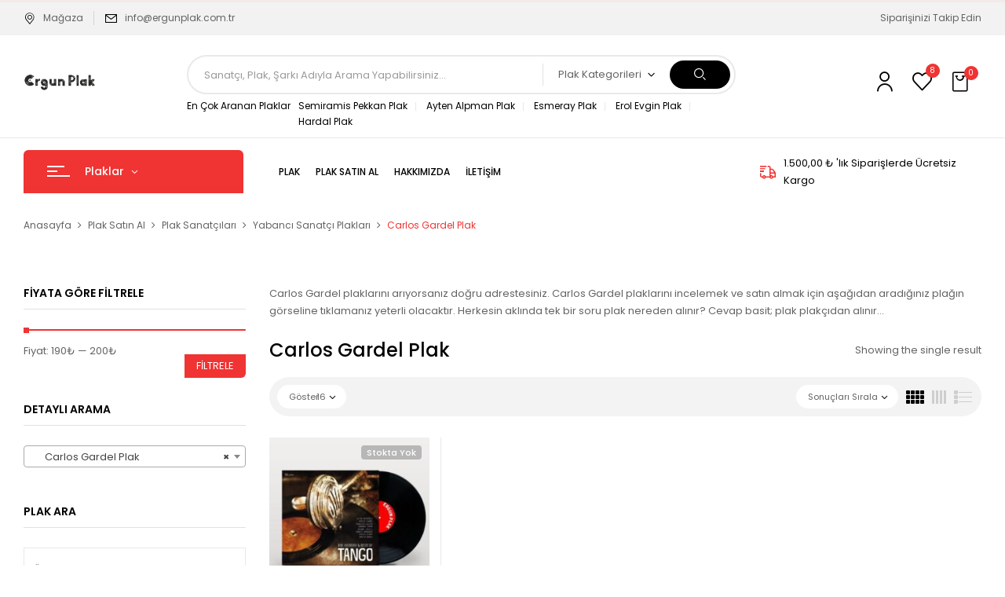

--- FILE ---
content_type: text/html; charset=UTF-8
request_url: https://www.ergunplak.com.tr/plak-fiyat/plak-sanatcilari/yabanci-sanatci-plaklari/carlos-gardel-plak/?category-view-mode=grid
body_size: 76796
content:
<!DOCTYPE html>
<html lang="tr">
<!--<![endif]-->
<head>
	<meta charset="UTF-8">
	<meta name="viewport" content="width=device-width">
	<link rel="profile" href="//gmpg.org/xfn/11">
	<title>Carlos Gardel Plak &#8211; Ergun Plak</title>
<meta name='robots' content='max-image-preview:large' />
<link rel='dns-prefetch' href='//capi-automation.s3.us-east-2.amazonaws.com' />
<link rel='dns-prefetch' href='//www.googletagmanager.com' />
<link rel='dns-prefetch' href='//fonts.googleapis.com' />
<link rel="alternate" type="application/rss+xml" title="Ergun Plak &raquo; akışı" href="https://www.ergunplak.com.tr/feed/" />
<link rel="alternate" type="application/rss+xml" title="Ergun Plak &raquo; yorum akışı" href="https://www.ergunplak.com.tr/comments/feed/" />
<link rel="alternate" type="application/rss+xml" title="Ergun Plak &raquo; Carlos Gardel Plak Kategori akışı" href="https://www.ergunplak.com.tr/plak-fiyat/plak-sanatcilari/yabanci-sanatci-plaklari/carlos-gardel-plak/feed/" />
<style id='wp-img-auto-sizes-contain-inline-css' type='text/css'>
img:is([sizes=auto i],[sizes^="auto," i]){contain-intrinsic-size:3000px 1500px}
/*# sourceURL=wp-img-auto-sizes-contain-inline-css */
</style>
<style id='wp-emoji-styles-inline-css' type='text/css'>

	img.wp-smiley, img.emoji {
		display: inline !important;
		border: none !important;
		box-shadow: none !important;
		height: 1em !important;
		width: 1em !important;
		margin: 0 0.07em !important;
		vertical-align: -0.1em !important;
		background: none !important;
		padding: 0 !important;
	}
/*# sourceURL=wp-emoji-styles-inline-css */
</style>
<link rel='stylesheet' id='wp-block-library-css' href='https://www.ergunplak.com.tr/wp-includes/css/dist/block-library/style.min.css?ver=6.9' type='text/css' media='all' />
<style id='classic-theme-styles-inline-css' type='text/css'>
/*! This file is auto-generated */
.wp-block-button__link{color:#fff;background-color:#32373c;border-radius:9999px;box-shadow:none;text-decoration:none;padding:calc(.667em + 2px) calc(1.333em + 2px);font-size:1.125em}.wp-block-file__button{background:#32373c;color:#fff;text-decoration:none}
/*# sourceURL=/wp-includes/css/classic-themes.min.css */
</style>
<style id='global-styles-inline-css' type='text/css'>
:root{--wp--preset--aspect-ratio--square: 1;--wp--preset--aspect-ratio--4-3: 4/3;--wp--preset--aspect-ratio--3-4: 3/4;--wp--preset--aspect-ratio--3-2: 3/2;--wp--preset--aspect-ratio--2-3: 2/3;--wp--preset--aspect-ratio--16-9: 16/9;--wp--preset--aspect-ratio--9-16: 9/16;--wp--preset--color--black: #000000;--wp--preset--color--cyan-bluish-gray: #abb8c3;--wp--preset--color--white: #ffffff;--wp--preset--color--pale-pink: #f78da7;--wp--preset--color--vivid-red: #cf2e2e;--wp--preset--color--luminous-vivid-orange: #ff6900;--wp--preset--color--luminous-vivid-amber: #fcb900;--wp--preset--color--light-green-cyan: #7bdcb5;--wp--preset--color--vivid-green-cyan: #00d084;--wp--preset--color--pale-cyan-blue: #8ed1fc;--wp--preset--color--vivid-cyan-blue: #0693e3;--wp--preset--color--vivid-purple: #9b51e0;--wp--preset--gradient--vivid-cyan-blue-to-vivid-purple: linear-gradient(135deg,rgb(6,147,227) 0%,rgb(155,81,224) 100%);--wp--preset--gradient--light-green-cyan-to-vivid-green-cyan: linear-gradient(135deg,rgb(122,220,180) 0%,rgb(0,208,130) 100%);--wp--preset--gradient--luminous-vivid-amber-to-luminous-vivid-orange: linear-gradient(135deg,rgb(252,185,0) 0%,rgb(255,105,0) 100%);--wp--preset--gradient--luminous-vivid-orange-to-vivid-red: linear-gradient(135deg,rgb(255,105,0) 0%,rgb(207,46,46) 100%);--wp--preset--gradient--very-light-gray-to-cyan-bluish-gray: linear-gradient(135deg,rgb(238,238,238) 0%,rgb(169,184,195) 100%);--wp--preset--gradient--cool-to-warm-spectrum: linear-gradient(135deg,rgb(74,234,220) 0%,rgb(151,120,209) 20%,rgb(207,42,186) 40%,rgb(238,44,130) 60%,rgb(251,105,98) 80%,rgb(254,248,76) 100%);--wp--preset--gradient--blush-light-purple: linear-gradient(135deg,rgb(255,206,236) 0%,rgb(152,150,240) 100%);--wp--preset--gradient--blush-bordeaux: linear-gradient(135deg,rgb(254,205,165) 0%,rgb(254,45,45) 50%,rgb(107,0,62) 100%);--wp--preset--gradient--luminous-dusk: linear-gradient(135deg,rgb(255,203,112) 0%,rgb(199,81,192) 50%,rgb(65,88,208) 100%);--wp--preset--gradient--pale-ocean: linear-gradient(135deg,rgb(255,245,203) 0%,rgb(182,227,212) 50%,rgb(51,167,181) 100%);--wp--preset--gradient--electric-grass: linear-gradient(135deg,rgb(202,248,128) 0%,rgb(113,206,126) 100%);--wp--preset--gradient--midnight: linear-gradient(135deg,rgb(2,3,129) 0%,rgb(40,116,252) 100%);--wp--preset--font-size--small: 13px;--wp--preset--font-size--medium: 20px;--wp--preset--font-size--large: 36px;--wp--preset--font-size--x-large: 42px;--wp--preset--spacing--20: 0.44rem;--wp--preset--spacing--30: 0.67rem;--wp--preset--spacing--40: 1rem;--wp--preset--spacing--50: 1.5rem;--wp--preset--spacing--60: 2.25rem;--wp--preset--spacing--70: 3.38rem;--wp--preset--spacing--80: 5.06rem;--wp--preset--shadow--natural: 6px 6px 9px rgba(0, 0, 0, 0.2);--wp--preset--shadow--deep: 12px 12px 50px rgba(0, 0, 0, 0.4);--wp--preset--shadow--sharp: 6px 6px 0px rgba(0, 0, 0, 0.2);--wp--preset--shadow--outlined: 6px 6px 0px -3px rgb(255, 255, 255), 6px 6px rgb(0, 0, 0);--wp--preset--shadow--crisp: 6px 6px 0px rgb(0, 0, 0);}:where(.is-layout-flex){gap: 0.5em;}:where(.is-layout-grid){gap: 0.5em;}body .is-layout-flex{display: flex;}.is-layout-flex{flex-wrap: wrap;align-items: center;}.is-layout-flex > :is(*, div){margin: 0;}body .is-layout-grid{display: grid;}.is-layout-grid > :is(*, div){margin: 0;}:where(.wp-block-columns.is-layout-flex){gap: 2em;}:where(.wp-block-columns.is-layout-grid){gap: 2em;}:where(.wp-block-post-template.is-layout-flex){gap: 1.25em;}:where(.wp-block-post-template.is-layout-grid){gap: 1.25em;}.has-black-color{color: var(--wp--preset--color--black) !important;}.has-cyan-bluish-gray-color{color: var(--wp--preset--color--cyan-bluish-gray) !important;}.has-white-color{color: var(--wp--preset--color--white) !important;}.has-pale-pink-color{color: var(--wp--preset--color--pale-pink) !important;}.has-vivid-red-color{color: var(--wp--preset--color--vivid-red) !important;}.has-luminous-vivid-orange-color{color: var(--wp--preset--color--luminous-vivid-orange) !important;}.has-luminous-vivid-amber-color{color: var(--wp--preset--color--luminous-vivid-amber) !important;}.has-light-green-cyan-color{color: var(--wp--preset--color--light-green-cyan) !important;}.has-vivid-green-cyan-color{color: var(--wp--preset--color--vivid-green-cyan) !important;}.has-pale-cyan-blue-color{color: var(--wp--preset--color--pale-cyan-blue) !important;}.has-vivid-cyan-blue-color{color: var(--wp--preset--color--vivid-cyan-blue) !important;}.has-vivid-purple-color{color: var(--wp--preset--color--vivid-purple) !important;}.has-black-background-color{background-color: var(--wp--preset--color--black) !important;}.has-cyan-bluish-gray-background-color{background-color: var(--wp--preset--color--cyan-bluish-gray) !important;}.has-white-background-color{background-color: var(--wp--preset--color--white) !important;}.has-pale-pink-background-color{background-color: var(--wp--preset--color--pale-pink) !important;}.has-vivid-red-background-color{background-color: var(--wp--preset--color--vivid-red) !important;}.has-luminous-vivid-orange-background-color{background-color: var(--wp--preset--color--luminous-vivid-orange) !important;}.has-luminous-vivid-amber-background-color{background-color: var(--wp--preset--color--luminous-vivid-amber) !important;}.has-light-green-cyan-background-color{background-color: var(--wp--preset--color--light-green-cyan) !important;}.has-vivid-green-cyan-background-color{background-color: var(--wp--preset--color--vivid-green-cyan) !important;}.has-pale-cyan-blue-background-color{background-color: var(--wp--preset--color--pale-cyan-blue) !important;}.has-vivid-cyan-blue-background-color{background-color: var(--wp--preset--color--vivid-cyan-blue) !important;}.has-vivid-purple-background-color{background-color: var(--wp--preset--color--vivid-purple) !important;}.has-black-border-color{border-color: var(--wp--preset--color--black) !important;}.has-cyan-bluish-gray-border-color{border-color: var(--wp--preset--color--cyan-bluish-gray) !important;}.has-white-border-color{border-color: var(--wp--preset--color--white) !important;}.has-pale-pink-border-color{border-color: var(--wp--preset--color--pale-pink) !important;}.has-vivid-red-border-color{border-color: var(--wp--preset--color--vivid-red) !important;}.has-luminous-vivid-orange-border-color{border-color: var(--wp--preset--color--luminous-vivid-orange) !important;}.has-luminous-vivid-amber-border-color{border-color: var(--wp--preset--color--luminous-vivid-amber) !important;}.has-light-green-cyan-border-color{border-color: var(--wp--preset--color--light-green-cyan) !important;}.has-vivid-green-cyan-border-color{border-color: var(--wp--preset--color--vivid-green-cyan) !important;}.has-pale-cyan-blue-border-color{border-color: var(--wp--preset--color--pale-cyan-blue) !important;}.has-vivid-cyan-blue-border-color{border-color: var(--wp--preset--color--vivid-cyan-blue) !important;}.has-vivid-purple-border-color{border-color: var(--wp--preset--color--vivid-purple) !important;}.has-vivid-cyan-blue-to-vivid-purple-gradient-background{background: var(--wp--preset--gradient--vivid-cyan-blue-to-vivid-purple) !important;}.has-light-green-cyan-to-vivid-green-cyan-gradient-background{background: var(--wp--preset--gradient--light-green-cyan-to-vivid-green-cyan) !important;}.has-luminous-vivid-amber-to-luminous-vivid-orange-gradient-background{background: var(--wp--preset--gradient--luminous-vivid-amber-to-luminous-vivid-orange) !important;}.has-luminous-vivid-orange-to-vivid-red-gradient-background{background: var(--wp--preset--gradient--luminous-vivid-orange-to-vivid-red) !important;}.has-very-light-gray-to-cyan-bluish-gray-gradient-background{background: var(--wp--preset--gradient--very-light-gray-to-cyan-bluish-gray) !important;}.has-cool-to-warm-spectrum-gradient-background{background: var(--wp--preset--gradient--cool-to-warm-spectrum) !important;}.has-blush-light-purple-gradient-background{background: var(--wp--preset--gradient--blush-light-purple) !important;}.has-blush-bordeaux-gradient-background{background: var(--wp--preset--gradient--blush-bordeaux) !important;}.has-luminous-dusk-gradient-background{background: var(--wp--preset--gradient--luminous-dusk) !important;}.has-pale-ocean-gradient-background{background: var(--wp--preset--gradient--pale-ocean) !important;}.has-electric-grass-gradient-background{background: var(--wp--preset--gradient--electric-grass) !important;}.has-midnight-gradient-background{background: var(--wp--preset--gradient--midnight) !important;}.has-small-font-size{font-size: var(--wp--preset--font-size--small) !important;}.has-medium-font-size{font-size: var(--wp--preset--font-size--medium) !important;}.has-large-font-size{font-size: var(--wp--preset--font-size--large) !important;}.has-x-large-font-size{font-size: var(--wp--preset--font-size--x-large) !important;}
:where(.wp-block-post-template.is-layout-flex){gap: 1.25em;}:where(.wp-block-post-template.is-layout-grid){gap: 1.25em;}
:where(.wp-block-term-template.is-layout-flex){gap: 1.25em;}:where(.wp-block-term-template.is-layout-grid){gap: 1.25em;}
:where(.wp-block-columns.is-layout-flex){gap: 2em;}:where(.wp-block-columns.is-layout-grid){gap: 2em;}
:root :where(.wp-block-pullquote){font-size: 1.5em;line-height: 1.6;}
/*# sourceURL=global-styles-inline-css */
</style>
<link rel='stylesheet' id='contact-form-7-css' href='https://www.ergunplak.com.tr/wp-content/plugins/contact-form-7/includes/css/styles.css?ver=6.1.4' type='text/css' media='all' />
<style id='woocommerce-inline-inline-css' type='text/css'>
.woocommerce form .form-row .required { visibility: visible; }
/*# sourceURL=woocommerce-inline-inline-css */
</style>
<link rel='stylesheet' id='bwp_woocommerce_filter_products-css' href='https://www.ergunplak.com.tr/wp-content/plugins/wpbingo/assets/css/bwp_ajax_filter.css?ver=6.9' type='text/css' media='all' />
<link rel='stylesheet' id='buy-together-frontend-css' href='https://www.ergunplak.com.tr/wp-content/plugins/wpbingo/lib/buy-together/assets/css/frontend.css?ver=6.9' type='text/css' media='all' />
<link rel='stylesheet' id='perfect-scrollbar-css' href='https://www.ergunplak.com.tr/wp-content/plugins/woo-smart-wishlist/assets/libs/perfect-scrollbar/css/perfect-scrollbar.min.css?ver=6.9' type='text/css' media='all' />
<link rel='stylesheet' id='perfect-scrollbar-wpc-css' href='https://www.ergunplak.com.tr/wp-content/plugins/woo-smart-wishlist/assets/libs/perfect-scrollbar/css/custom-theme.css?ver=6.9' type='text/css' media='all' />
<link rel='stylesheet' id='woosw-icons-css' href='https://www.ergunplak.com.tr/wp-content/plugins/woo-smart-wishlist/assets/css/icons.css?ver=5.0.8' type='text/css' media='all' />
<link rel='stylesheet' id='woosw-frontend-css' href='https://www.ergunplak.com.tr/wp-content/plugins/woo-smart-wishlist/assets/css/frontend.css?ver=5.0.8' type='text/css' media='all' />
<style id='woosw-frontend-inline-css' type='text/css'>
.woosw-popup .woosw-popup-inner .woosw-popup-content .woosw-popup-content-bot .woosw-notice { background-color: #5fbd74; } .woosw-popup .woosw-popup-inner .woosw-popup-content .woosw-popup-content-bot .woosw-popup-content-bot-inner a:hover { color: #5fbd74; border-color: #5fbd74; } 
/*# sourceURL=woosw-frontend-inline-css */
</style>
<link rel='stylesheet' id='digic-fonts-css' href='https://fonts.googleapis.com/css?family=Poppins%3Aital%2Cwght%400%2C200%3B0%2C300%3B0%2C400%3B0%2C500%3B0%2C600%3B0%2C700%3B0%2C800%3B1%2C200%3B1%2C300%3B1%2C400%3B1%2C500%3B1%2C600%3B1%2C700%3B1%2C800%7COpen%2BSans&#038;subset=latin%2Clatin-ext' type='text/css' media='all' />
<link rel='stylesheet' id='digic-style-css' href='https://www.ergunplak.com.tr/wp-content/themes/digic/style.css?ver=6.9' type='text/css' media='all' />
<link rel='stylesheet' id='bootstrap-css' href='https://www.ergunplak.com.tr/wp-content/themes/digic/css/bootstrap.css?ver=6.9' type='text/css' media='all' />
<link rel='stylesheet' id='circlestime-css' href='https://www.ergunplak.com.tr/wp-content/themes/digic/css/jquery.circlestime.css' type='text/css' media='all' />
<link rel='stylesheet' id='mmenu-all-css' href='https://www.ergunplak.com.tr/wp-content/themes/digic/css/jquery.mmenu.all.css?ver=6.9' type='text/css' media='all' />
<link rel='stylesheet' id='slick-css' href='https://www.ergunplak.com.tr/wp-content/themes/digic/css/slick/slick.css' type='text/css' media='all' />
<link rel='stylesheet' id='photoswipe-css' href='https://www.ergunplak.com.tr/wp-content/plugins/woocommerce/assets/css/photoswipe/photoswipe.min.css?ver=10.4.3' type='text/css' media='all' />
<link rel='stylesheet' id='font-awesome-css' href='https://www.ergunplak.com.tr/wp-content/plugins/elementor/assets/lib/font-awesome/css/font-awesome.min.css?ver=4.7.0' type='text/css' media='all' />
<link rel='stylesheet' id='materia-css' href='https://www.ergunplak.com.tr/wp-content/themes/digic/css/materia.css?ver=6.9' type='text/css' media='all' />
<link rel='stylesheet' id='elegant-css' href='https://www.ergunplak.com.tr/wp-content/themes/digic/css/elegant.css?ver=6.9' type='text/css' media='all' />
<link rel='stylesheet' id='wpbingo-css' href='https://www.ergunplak.com.tr/wp-content/themes/digic/css/wpbingo.css?ver=6.9' type='text/css' media='all' />
<link rel='stylesheet' id='icomoon-css' href='https://www.ergunplak.com.tr/wp-content/themes/digic/css/icomoon.css?ver=6.9' type='text/css' media='all' />
<link rel='stylesheet' id='digic-style-template-css' href='https://www.ergunplak.com.tr/wp-content/themes/digic/css/template.css?ver=6.9' type='text/css' media='all' />
<script type="text/template" id="tmpl-variation-template">
	<div class="woocommerce-variation-description">{{{ data.variation.variation_description }}}</div>
	<div class="woocommerce-variation-price">{{{ data.variation.price_html }}}</div>
	<div class="woocommerce-variation-availability">{{{ data.variation.availability_html }}}</div>
</script>
<script type="text/template" id="tmpl-unavailable-variation-template">
	<p role="alert">Maalesef, bu ürün mevcut değil. Lütfen farklı bir kombinasyon seçin.</p>
</script>
<script type="text/javascript" src="https://www.ergunplak.com.tr/wp-includes/js/jquery/jquery.min.js?ver=3.7.1" id="jquery-core-js"></script>
<script type="text/javascript" src="https://www.ergunplak.com.tr/wp-includes/js/jquery/jquery-migrate.min.js?ver=3.4.1" id="jquery-migrate-js"></script>
<script type="text/javascript" src="https://www.ergunplak.com.tr/wp-content/plugins/woocommerce/assets/js/jquery-blockui/jquery.blockUI.min.js?ver=2.7.0-wc.10.4.3" id="wc-jquery-blockui-js" defer="defer" data-wp-strategy="defer"></script>
<script type="text/javascript" src="https://www.ergunplak.com.tr/wp-content/plugins/woocommerce/assets/js/js-cookie/js.cookie.min.js?ver=2.1.4-wc.10.4.3" id="wc-js-cookie-js" data-wp-strategy="defer"></script>
<script type="text/javascript" id="woocommerce-js-extra">
/* <![CDATA[ */
var woocommerce_params = {"ajax_url":"/wp-admin/admin-ajax.php","wc_ajax_url":"/?wc-ajax=%%endpoint%%","i18n_password_show":"\u015eifreyi g\u00f6ster","i18n_password_hide":"\u015eifreyi gizle"};
//# sourceURL=woocommerce-js-extra
/* ]]> */
</script>
<script type="text/javascript" src="https://www.ergunplak.com.tr/wp-content/plugins/woocommerce/assets/js/frontend/woocommerce.min.js?ver=10.4.3" id="woocommerce-js" defer="defer" data-wp-strategy="defer"></script>
<script type="text/javascript" id="buy-together-frontend-js-extra">
/* <![CDATA[ */
var buy_together = {"ajaxurl":"https://www.ergunplak.com.tr/wp-admin/admin-ajax.php","security":"081c521242","text":{"for_num_of_items":"For {{number}} item(s)","add_to_cart_text":"Add All To Cart","adding_to_cart_text":"Adding To Cart...","view_cart":"View cart","no_product_selected_text":"You must select at least one product","add_to_cart_success":"{{number}} product(s) was successfully added to your cart.","add_to_cart_fail_single":"One product is out of stock.","add_to_cart_fail_plural":"{{number}} products were out of stocks."},"price_format":"%2$s%1$s","price_decimals":"2","price_thousand_separator":".","price_decimal_separator":",","currency_symbol":"\u20ba","wc_tax_enabled":"","cart_url":"https://www.ergunplak.com.tr/plak-sepetim/","ex_tax_or_vat":""};
//# sourceURL=buy-together-frontend-js-extra
/* ]]> */
</script>
<script type="text/javascript" src="https://www.ergunplak.com.tr/wp-content/plugins/wpbingo/lib/buy-together/assets/js/frontend.js" id="buy-together-frontend-js"></script>
<script type="text/javascript" src="https://www.ergunplak.com.tr/wp-content/plugins/woocommerce/assets/js/photoswipe/photoswipe.min.js?ver=4.1.1-wc.10.4.3" id="wc-photoswipe-js" defer="defer" data-wp-strategy="defer"></script>
<script type="text/javascript" src="https://www.ergunplak.com.tr/wp-content/plugins/woocommerce/assets/js/photoswipe/photoswipe-ui-default.min.js?ver=4.1.1-wc.10.4.3" id="wc-photoswipe-ui-default-js" defer="defer" data-wp-strategy="defer"></script>
<script type="text/javascript" src="https://www.ergunplak.com.tr/wp-includes/js/underscore.min.js?ver=1.13.7" id="underscore-js"></script>
<script type="text/javascript" id="wp-util-js-extra">
/* <![CDATA[ */
var _wpUtilSettings = {"ajax":{"url":"/wp-admin/admin-ajax.php"}};
//# sourceURL=wp-util-js-extra
/* ]]> */
</script>
<script type="text/javascript" src="https://www.ergunplak.com.tr/wp-includes/js/wp-util.min.js?ver=6.9" id="wp-util-js"></script>
<script type="text/javascript" id="wc-add-to-cart-variation-js-extra">
/* <![CDATA[ */
var wc_add_to_cart_variation_params = {"wc_ajax_url":"/?wc-ajax=%%endpoint%%","i18n_no_matching_variations_text":"Maalesef, se\u00e7iminizle e\u015fle\u015fen \u00fcr\u00fcn bulunmuyor. L\u00fctfen farkl\u0131 bir kombinasyon se\u00e7in.","i18n_make_a_selection_text":"L\u00fctfen sepetinize bu \u00fcr\u00fcn\u00fc eklemeden \u00f6nce baz\u0131 \u00fcr\u00fcn se\u00e7eneklerini belirleyin.","i18n_unavailable_text":"Maalesef, bu \u00fcr\u00fcn mevcut de\u011fil. L\u00fctfen farkl\u0131 bir kombinasyon se\u00e7in.","i18n_reset_alert_text":"Se\u00e7iminiz s\u0131f\u0131rland\u0131. L\u00fctfen sepetinize bu \u00fcr\u00fcn\u00fc eklemeden \u00f6nce baz\u0131 \u00fcr\u00fcn se\u00e7eneklerini belirleyin."};
//# sourceURL=wc-add-to-cart-variation-js-extra
/* ]]> */
</script>
<script type="text/javascript" src="https://www.ergunplak.com.tr/wp-content/plugins/woocommerce/assets/js/frontend/add-to-cart-variation.min.js?ver=10.4.3" id="wc-add-to-cart-variation-js" defer="defer" data-wp-strategy="defer"></script>

<!-- Site Kit tarafından eklenen Google etiketi (gtag.js) snippet&#039;i -->
<!-- Google Analytics snippet added by Site Kit -->
<script type="text/javascript" src="https://www.googletagmanager.com/gtag/js?id=GT-NGBJMPB" id="google_gtagjs-js" async></script>
<script type="text/javascript" id="google_gtagjs-js-after">
/* <![CDATA[ */
window.dataLayer = window.dataLayer || [];function gtag(){dataLayer.push(arguments);}
gtag("set","linker",{"domains":["www.ergunplak.com.tr"]});
gtag("js", new Date());
gtag("set", "developer_id.dZTNiMT", true);
gtag("config", "GT-NGBJMPB");
//# sourceURL=google_gtagjs-js-after
/* ]]> */
</script>
<link rel="https://api.w.org/" href="https://www.ergunplak.com.tr/wp-json/" /><link rel="alternate" title="JSON" type="application/json" href="https://www.ergunplak.com.tr/wp-json/wp/v2/product_cat/8694" /><link rel="EditURI" type="application/rsd+xml" title="RSD" href="https://www.ergunplak.com.tr/xmlrpc.php?rsd" />
<meta name="generator" content="WordPress 6.9" />
<meta name="generator" content="WooCommerce 10.4.3" />
<meta name="generator" content="Redux 4.5.10" /><meta name="generator" content="Site Kit by Google 1.170.0" /><script type="text/javascript">
(function(url){
	if(/(?:Chrome\/26\.0\.1410\.63 Safari\/537\.31|WordfenceTestMonBot)/.test(navigator.userAgent)){ return; }
	var addEvent = function(evt, handler) {
		if (window.addEventListener) {
			document.addEventListener(evt, handler, false);
		} else if (window.attachEvent) {
			document.attachEvent('on' + evt, handler);
		}
	};
	var removeEvent = function(evt, handler) {
		if (window.removeEventListener) {
			document.removeEventListener(evt, handler, false);
		} else if (window.detachEvent) {
			document.detachEvent('on' + evt, handler);
		}
	};
	var evts = 'contextmenu dblclick drag dragend dragenter dragleave dragover dragstart drop keydown keypress keyup mousedown mousemove mouseout mouseover mouseup mousewheel scroll'.split(' ');
	var logHuman = function() {
		if (window.wfLogHumanRan) { return; }
		window.wfLogHumanRan = true;
		var wfscr = document.createElement('script');
		wfscr.type = 'text/javascript';
		wfscr.async = true;
		wfscr.src = url + '&r=' + Math.random();
		(document.getElementsByTagName('head')[0]||document.getElementsByTagName('body')[0]).appendChild(wfscr);
		for (var i = 0; i < evts.length; i++) {
			removeEvent(evts[i], logHuman);
		}
	};
	for (var i = 0; i < evts.length; i++) {
		addEvent(evts[i], logHuman);
	}
})('//www.ergunplak.com.tr/?wordfence_lh=1&hid=283CC87CEAF63BEC593FBEDE7EF9E7FA');
</script><!-- Google site verification - Google for WooCommerce -->
<meta name="google-site-verification" content="sS-h2oytRXQAxfw__vKoorQboxMHYwdML6Gey5zISpk" />
	<noscript><style>.woocommerce-product-gallery{ opacity: 1 !important; }</style></noscript>
	<meta name="generator" content="Elementor 3.34.1; features: additional_custom_breakpoints; settings: css_print_method-external, google_font-enabled, font_display-auto">
<style type="text/css">.recentcomments a{display:inline !important;padding:0 !important;margin:0 !important;}</style>			<script  type="text/javascript">
				!function(f,b,e,v,n,t,s){if(f.fbq)return;n=f.fbq=function(){n.callMethod?
					n.callMethod.apply(n,arguments):n.queue.push(arguments)};if(!f._fbq)f._fbq=n;
					n.push=n;n.loaded=!0;n.version='2.0';n.queue=[];t=b.createElement(e);t.async=!0;
					t.src=v;s=b.getElementsByTagName(e)[0];s.parentNode.insertBefore(t,s)}(window,
					document,'script','https://connect.facebook.net/en_US/fbevents.js');
			</script>
			<!-- WooCommerce Facebook Integration Begin -->
			<script  type="text/javascript">

				fbq('init', '473541733575491', {}, {
    "agent": "woocommerce_0-10.4.3-3.5.15"
});

				document.addEventListener( 'DOMContentLoaded', function() {
					// Insert placeholder for events injected when a product is added to the cart through AJAX.
					document.body.insertAdjacentHTML( 'beforeend', '<div class=\"wc-facebook-pixel-event-placeholder\"></div>' );
				}, false );

			</script>
			<!-- WooCommerce Facebook Integration End -->
						<style>
				.e-con.e-parent:nth-of-type(n+4):not(.e-lazyloaded):not(.e-no-lazyload),
				.e-con.e-parent:nth-of-type(n+4):not(.e-lazyloaded):not(.e-no-lazyload) * {
					background-image: none !important;
				}
				@media screen and (max-height: 1024px) {
					.e-con.e-parent:nth-of-type(n+3):not(.e-lazyloaded):not(.e-no-lazyload),
					.e-con.e-parent:nth-of-type(n+3):not(.e-lazyloaded):not(.e-no-lazyload) * {
						background-image: none !important;
					}
				}
				@media screen and (max-height: 640px) {
					.e-con.e-parent:nth-of-type(n+2):not(.e-lazyloaded):not(.e-no-lazyload),
					.e-con.e-parent:nth-of-type(n+2):not(.e-lazyloaded):not(.e-no-lazyload) * {
						background-image: none !important;
					}
				}
			</style>
			<meta name="generator" content="Powered by Slider Revolution 6.5.5 - responsive, Mobile-Friendly Slider Plugin for WordPress with comfortable drag and drop interface." />
<link rel="icon" href="https://www.ergunplak.com.tr/wp-content/uploads/2019/05/cropped-Ergun-Plak-Favicon-32x32.png" sizes="32x32" />
<link rel="icon" href="https://www.ergunplak.com.tr/wp-content/uploads/2019/05/cropped-Ergun-Plak-Favicon-192x192.png" sizes="192x192" />
<link rel="apple-touch-icon" href="https://www.ergunplak.com.tr/wp-content/uploads/2019/05/cropped-Ergun-Plak-Favicon-180x180.png" />
<meta name="msapplication-TileImage" content="https://www.ergunplak.com.tr/wp-content/uploads/2019/05/cropped-Ergun-Plak-Favicon-270x270.png" />
<script type="text/javascript">function setREVStartSize(e){
			//window.requestAnimationFrame(function() {				 
				window.RSIW = window.RSIW===undefined ? window.innerWidth : window.RSIW;	
				window.RSIH = window.RSIH===undefined ? window.innerHeight : window.RSIH;	
				try {								
					var pw = document.getElementById(e.c).parentNode.offsetWidth,
						newh;
					pw = pw===0 || isNaN(pw) ? window.RSIW : pw;
					e.tabw = e.tabw===undefined ? 0 : parseInt(e.tabw);
					e.thumbw = e.thumbw===undefined ? 0 : parseInt(e.thumbw);
					e.tabh = e.tabh===undefined ? 0 : parseInt(e.tabh);
					e.thumbh = e.thumbh===undefined ? 0 : parseInt(e.thumbh);
					e.tabhide = e.tabhide===undefined ? 0 : parseInt(e.tabhide);
					e.thumbhide = e.thumbhide===undefined ? 0 : parseInt(e.thumbhide);
					e.mh = e.mh===undefined || e.mh=="" || e.mh==="auto" ? 0 : parseInt(e.mh,0);		
					if(e.layout==="fullscreen" || e.l==="fullscreen") 						
						newh = Math.max(e.mh,window.RSIH);					
					else{					
						e.gw = Array.isArray(e.gw) ? e.gw : [e.gw];
						for (var i in e.rl) if (e.gw[i]===undefined || e.gw[i]===0) e.gw[i] = e.gw[i-1];					
						e.gh = e.el===undefined || e.el==="" || (Array.isArray(e.el) && e.el.length==0)? e.gh : e.el;
						e.gh = Array.isArray(e.gh) ? e.gh : [e.gh];
						for (var i in e.rl) if (e.gh[i]===undefined || e.gh[i]===0) e.gh[i] = e.gh[i-1];
											
						var nl = new Array(e.rl.length),
							ix = 0,						
							sl;					
						e.tabw = e.tabhide>=pw ? 0 : e.tabw;
						e.thumbw = e.thumbhide>=pw ? 0 : e.thumbw;
						e.tabh = e.tabhide>=pw ? 0 : e.tabh;
						e.thumbh = e.thumbhide>=pw ? 0 : e.thumbh;					
						for (var i in e.rl) nl[i] = e.rl[i]<window.RSIW ? 0 : e.rl[i];
						sl = nl[0];									
						for (var i in nl) if (sl>nl[i] && nl[i]>0) { sl = nl[i]; ix=i;}															
						var m = pw>(e.gw[ix]+e.tabw+e.thumbw) ? 1 : (pw-(e.tabw+e.thumbw)) / (e.gw[ix]);					
						newh =  (e.gh[ix] * m) + (e.tabh + e.thumbh);
					}
					var el = document.getElementById(e.c);
					if (el!==null && el) el.style.height = newh+"px";					
					el = document.getElementById(e.c+"_wrapper");
					if (el!==null && el) {
						el.style.height = newh+"px";
						el.style.display = "block";
					}
				} catch(e){
					console.log("Failure at Presize of Slider:" + e)
				}					   
			//});
		  };</script>
</head>
<body class="archive tax-product_cat term-carlos-gardel-plak term-8694 wp-theme-digic theme-digic woocommerce woocommerce-page woocommerce-no-js banners-effect-6 show-background-no elementor-default elementor-kit-7936">
<div class="loader-content">
				<div id="loader">
				</div>
			</div><div id='page' class="hfeed page-wrapper  " >
					<h1 class="bwp-title hide"><a href="https://www.ergunplak.com.tr/" rel="home">Ergun Plak</a></h1>
	<header id='bwp-header' class="bwp-header header-v4">
					<div class="header-sticky">
				<div class='header-content-sticky'>
			<div class="container">
				<div class="row">
					<div class="col-xl-9 col-lg-9 col-md-12 col-sm-12 col-12 header-center content-header">
								<div class="wpbingoLogo">
			<a  href="https://www.ergunplak.com.tr/">
									<img src="https://www.ergunplak.com.tr/wp-content/uploads/2019/05/Ergun-Plak-Logo.png" alt="Ergun Plak"/>
							</a>
		</div> 
							<div class="content-header-main">
							<div class="wpbingo-menu-mobile header-menu">
								<div class="header-menu-bg">
									<div class="wpbingo-menu-wrapper">
			<div class="megamenu">
				<nav class="navbar-default">
					<div  class="bwp-navigation primary-navigation navbar-mega" data-text_close = "Kapat">
						<div class="float-menu">
<nav id="main-navigations" class="std-menu clearfix">
<div class="menu-plak-ana-menu-container"><ul id="menu-plak-ana-menu" class="menu"><li  class="level-0 menu-item-669      menu-item menu-item-type-post_type menu-item-object-page  std-menu      " ><a href="https://www.ergunplak.com.tr/plak/"><span class="menu-item-text">Plak</span></a></li>
<li  class="level-0 menu-item-68      menu-item menu-item-type-post_type menu-item-object-page  std-menu      " ><a href="https://www.ergunplak.com.tr/plak-satin-al/"><span class="menu-item-text">Plak Satın Al</span></a></li>
<li  class="level-0 menu-item-741      menu-item menu-item-type-custom menu-item-object-custom menu-item-home  std-menu      " ><a href="https://www.ergunplak.com.tr/#plak-hakkimizda"><span class="menu-item-text">Hakkımızda</span></a></li>
<li  class="level-0 menu-item-671      menu-item menu-item-type-post_type menu-item-object-page  std-menu      " ><a href="https://www.ergunplak.com.tr/plak-iletisim/"><span class="menu-item-text">İletişim</span></a></li>
</ul></div></nav>

</div>

					</div>
				</nav> 
			</div>       
		</div>								</div>
							</div>
						</div>
					</div>
					<div class="col-xl-3 col-lg-3 col-md-12 col-sm-12 col-12 header-right">
						<div class="header-page-link">
							<div class="login-header">
																	<a class="active-login" href="#" ><i class="icon-profile"></i></a>
															</div>
									
														<div class="wishlist-box">
								<a href="https://www.ergunplak.com.tr/plak-listem/"><i class="icon-heart"></i></a>
								<span class="count-wishlist">8</span>
							</div>
																					<div class="digic-topcart dropdown light">
								<div class="dropdown mini-cart top-cart" data-text_added="Product was added to cart successfully!">
	<div class="remove-cart-shadow"></div>
  <a class="dropdown-toggle cart-icon" href="#" role="button" id="dropdownMenuLink" data-toggle="dropdown" aria-haspopup="true" aria-expanded="false">
	<div class="icons-cart"><i class="icon-bag"></i><span class="cart-count">0</span></div>
  </a>
  <div class="dropdown-menu cart-popup" aria-labelledby="dropdownMenuLink">
	<div class="remove-cart">
		<a class="dropdown-toggle cart-remove" data-toggle="dropdown" data-hover="dropdown" data-delay="0" href="#" title="View your shopping cart">
			Kapat<i class="icon_close"></i>
		</a>
	</div>
	<div class="top-total-cart">Plaklar(0)</div>
	<div class="cart-icon-big"></div>
<ul class="cart_list product_list_widget ">
			<li class="empty">
			<span>Sepetinizde ürün bulunmamaktadır</span>
			<a class="go-shop" href="https://www.ergunplak.com.tr/plak-satin-al/">Plak Mağazasına Git			<i aria-hidden="true" class="arrow_right"></i></a>
		</li>
	</ul><!-- end product list -->
<div class="free-order">Ücretsiz Gönderim İçin<span>Sepet Toplamı 1500,00₺ Üzeri Olmalı</span></div>
  </div>
</div>							</div>
													</div>
					</div>
				</div>
			</div>				
		</div><!-- End header-wrapper -->
			</div>
					<div id="bwp-topbar" class="topbar-v4 hidden-sm hidden-xs">
			<div class="topbar-inner">
				<div class="container">
					<div class="row">
						<div class="col-xl-6 col-lg-6 col-md-6 col-sm-6 topbar-left hidden-sm hidden-xs">
														<div class="address hidden-xs">
								<a href="https://www.ergunplak.com.tr/plak-satin-al/"><i class="icon-pin"></i>Mağaza</a>
							</div>
																					<div class="email hidden-xs">
								<i class="icon-email"></i><a href="mailto:info@ergunplak.com.tr">info@ergunplak.com.tr</a>
							</div>
													</div>
						<div class="col-xl-6 col-lg-6 col-md-12 col-sm-12 col-12 topbar-right">
															<ul id="topbar_menu" class="menu"><li id="menu-item-21705" class="menu-item menu-item-type-post_type menu-item-object-page menu-item-21705"><a href="https://www.ergunplak.com.tr/plak-siparis-takibi/">Siparişinizi Takip Edin</a></li>
</ul>													</div>
					</div>
				</div>
			</div>
		</div>
					<div class="header-mobile">
		<div class="container">
			<div class="row">
								<div class="col-xl-4 col-lg-4 col-md-4 col-sm-3 col-3 header-left">
					<div class="navbar-header">
						<button type="button" id="show-megamenu"  class="navbar-toggle">
							<span>Menu</span>
						</button>
					</div>
				</div>
				<div class="col-xl-4 col-lg-4 col-md-4 col-sm-6 col-6 header-center ">
							<div class="wpbingoLogo">
			<a  href="https://www.ergunplak.com.tr/">
									<img src="https://www.ergunplak.com.tr/wp-content/uploads/2019/05/Ergun-Plak-Logo.png" alt="Ergun Plak"/>
							</a>
		</div> 
					</div>
				<div class="col-xl-4 col-lg-4 col-md-4 col-sm-3 col-3 header-right">
											<div class="wpbingo-verticalmenu-mobile">
			<div class="navbar-header">
				<button type="button" id="show-verticalmenu"  class="navbar-toggle">
					<span>Vertical</span>
				</button>
			</div>
		</div>															<div class="digic-topcart dropdown">
						<div class="dropdown mini-cart top-cart" data-text_added="Product was added to cart successfully!">
	<div class="remove-cart-shadow"></div>
  <a class="dropdown-toggle cart-icon" href="#" role="button" id="dropdownMenuLink" data-toggle="dropdown" aria-haspopup="true" aria-expanded="false">
	<div class="icons-cart"><i class="icon-bag"></i><span class="cart-count">0</span></div>
  </a>
  <div class="dropdown-menu cart-popup" aria-labelledby="dropdownMenuLink">
	<div class="remove-cart">
		<a class="dropdown-toggle cart-remove" data-toggle="dropdown" data-hover="dropdown" data-delay="0" href="#" title="View your shopping cart">
			Kapat<i class="icon_close"></i>
		</a>
	</div>
	<div class="top-total-cart">Plaklar(0)</div>
	<div class="cart-icon-big"></div>
<ul class="cart_list product_list_widget ">
			<li class="empty">
			<span>Sepetinizde ürün bulunmamaktadır</span>
			<a class="go-shop" href="https://www.ergunplak.com.tr/plak-satin-al/">Plak Mağazasına Git			<i aria-hidden="true" class="arrow_right"></i></a>
		</li>
	</ul><!-- end product list -->
<div class="free-order">Ücretsiz Gönderim İçin<span>Sepet Toplamı 1500,00₺ Üzeri Olmalı</span></div>
  </div>
</div>					</div>
									</div>
							</div>
		</div>
				<div class="header-mobile-fixed">
			<div class="shop-page">
				<a href="https://www.ergunplak.com.tr/plak-satin-al/"><i class="wpb-icon-shop"></i></a>
			</div>
			<div class="my-account">
				<div class="login-header">
					<a href="https://www.ergunplak.com.tr/plak-hesabim/"><i class="icon-profile"></i></a>
				</div>
			</div>		
			<!-- Begin Search -->
						<div class="search-box">
				<div class="search-toggle"><i class="wpb-icon-magnifying-glass"></i></div>
			</div>
						<!-- End Search -->
						<div class="wishlist-box">
				<a href="https://www.ergunplak.com.tr/plak-listem/"><i class="wpb-icon-heart"></i></a>
			</div>
					</div>
			</div>
	
			<div class="header-desktop">
						<div class="header-top">
				<div class="container">
					<div class="row">
						<div class="col-xl-2 col-lg-2 col-md-12 col-sm-12 col-12 header-left">
									<div class="wpbingoLogo">
			<a  href="https://www.ergunplak.com.tr/">
									<img src="https://www.ergunplak.com.tr/wp-content/uploads/2019/05/Ergun-Plak-Logo.png" alt="Ergun Plak"/>
							</a>
		</div> 
							</div>
						<div class="col-xl-7 col-lg-7 col-md-12 col-sm-12 col-12 header-center">
							<div class="header-search-form">
								<!-- Begin Search -->
																	<form role="search" method="get" class="search-from ajax-search" action="https://www.ergunplak.com.tr/" data-admin="https://www.ergunplak.com.tr/wp-admin/admin-ajax.php" data-noresult="Plak Bulunamadı" data-limit="6">
	<div class="search-box">
		<input type="text" value="" name="s" id="ss" class="input-search s" placeholder="Sanatçı, Plak, Şarkı Adıyla Arama Yapabilirsiniz..." />
		<div class="result-search-products-content">
			<ul class="result-search-products">
			</ul>
		</div>
	</div>
	<input type="hidden" name="post_type" value="product" />
		<div class="select_category pwb-dropdown dropdown">
		<span class="pwb-dropdown-toggle dropdown-toggle" data-toggle="dropdown">Kategori</span>
		<span class="caret"></span>
		<ul class="pwb-dropdown-menu dropdown-menu category-search">
		<li data-value="" class="active">Plak Kategorileri</li>
							<li data-value="plak" class="">Plak</li>
					
				
									<li data-value="33luk-plak" class="">33&#039;lük Plak</li>
										
										<li data-value="donem-baski-yabanci-33luk-plak" class="">Dönem Baskı Yabancı 33&#039;lük Plak</li>
										<li data-value="donem-baski-yerli-33luk-plak" class="">Dönem Baskı Yerli 33&#039;lük Plak</li>
										<li data-value="yeni-baski-yabanci-33luk-plak" class="">Yeni Baskı Yabancı 33&#039;lük Plak</li>
										<li data-value="yeni-baski-yerli-33luk-plak" class="">Yeni Baskı Yerli 33&#039;lük Plak</li>
														<li data-value="45lik-plak" class="">45&#039;lik Plak</li>
										
										<li data-value="donem-baski-yabanci-45lik-plak" class="">Dönem Baskı Yabancı 45&#039;lik Plak</li>
										<li data-value="donem-baski-yerli-45lik-plak" class="">Dönem Baskı Yerli 45&#039;lik Plak</li>
										<li data-value="yeni-baski-yabanci-45lik-plak" class="">Yeni Baskı Yabancı 45&#039;lik Plak</li>
										<li data-value="yeni-baski-yerli-45lik-plak" class="">Yeni Baskı Yerli 45&#039;lik Plak</li>
														<li data-value="limited-edition-plak" class="">Limited Edition Plak</li>
										
														<li data-value="pikap" class="">Pikap(Plakçalar)</li>
										
										<li data-value="belt-drive-pikaplar" class="">Belt Drive Pikaplar</li>
										<li data-value="direct-drive-pikaplar" class="">Direct Drive Pikaplar</li>
										<li data-value="eski-nesil-pikap" class="">Eski Nesil Pikap(Plakçalar)</li>
										<li data-value="yeni-nesil-pikap" class="">Yeni Nesil Pikap(Plakçalar)</li>
														<li data-value="plak-aksesuar" class="">Plak Aksesuar</li>
										
										<li data-value="plak-zarflari" class="">Plak Zarfları</li>
										<li data-value="pvc-plak-koruma-urunleri" class="">PVC Plak Koruma Ürünleri</li>
														<li data-value="plak-boyutlari" class="">Plak Boyutları</li>
										
										<li data-value="10-plaklar" class="">10&quot; Plaklar</li>
										<li data-value="12-plaklar" class="">12&quot; Plaklar</li>
										<li data-value="7-plaklar" class="">7&quot; Plaklar</li>
														<li data-value="plak-firmalari" class="">Plak Firmaları</li>
										
										<li data-value="1-numara-plak" class="">1 Numara Plak</li>
										<li data-value="a1-muzik" class="">A1 Müzik</li>
										<li data-value="acm-production" class="">ACM Production</li>
										<li data-value="ada-muzik" class="">Ada Müzik</li>
										<li data-value="ada-plak" class="">Ada Plak</li>
										<li data-value="africa-plak" class="">Africa Plak</li>
										<li data-value="afsin-plak" class="">Afşin Plak</li>
										<li data-value="ajs-muzik" class="">AJS Müzik</li>
										<li data-value="ak-muzik" class="">AK Müzik</li>
										<li data-value="aka-plak" class="">AKA Plak</li>
										<li data-value="akif-plak" class="">Akif Plak</li>
										<li data-value="alkaya-plak" class="">Alkaya Plak</li>
										<li data-value="alp-plak" class="">Alp Plak</li>
										<li data-value="alternatif-muzik" class="">Alternatif Müzik</li>
										<li data-value="altin-yayin" class="">Altın Yayın</li>
										<li data-value="altinses-plak" class="">Altınses Plak</li>
										<li data-value="anadolu-muzik" class="">Anadolu Müzik</li>
										<li data-value="apollo-plak" class="">Apollo Plak</li>
										<li data-value="apple-records" class="">Apple Records</li>
										<li data-value="aras-plak" class="">Aras Plak</li>
										<li data-value="arda-muzik" class="">Arda Müzik</li>
										<li data-value="argo-yapim" class="">Argo Yapım</li>
										<li data-value="ari-plak" class="">Arı Plak</li>
										<li data-value="arpej-muzik" class="">Arpej Müzik</li>
										<li data-value="arsiv-plak" class="">Arşiv Plak</li>
										<li data-value="artist-muzik" class="">Artist Müzik</li>
										<li data-value="artvizyon-muzik" class="">Artvizyon Müzik</li>
										<li data-value="arya-plak" class="">Arya Plak</li>
										<li data-value="as-plak" class="">AS Plak</li>
										<li data-value="askin-plak" class="">Aşkın Plak</li>
										<li data-value="asylum-records" class="">Asylum Records</li>
										<li data-value="atakan-plak" class="">Atakan Plak</li>
										<li data-value="ates-muzik" class="">Ateş Müzik</li>
										<li data-value="ati-muzik" class="">Ati Müzik</li>
										<li data-value="atlantic-records" class="">Atlantic Records</li>
										<li data-value="atlas-plak" class="">Atlas Plak</li>
										<li data-value="avrupa-muzik" class="">Avrupa Müzik</li>
										<li data-value="balet-plak" class="">Balet Plak</li>
										<li data-value="barclay" class="">Barclay</li>
										<li data-value="barcly" class="">Barcly</li>
										<li data-value="baris-muzik" class="">Barış Müzik</li>
										<li data-value="basbakanlik-b-y-g-m" class="">Başbakanlık B.Y.G.M.</li>
										<li data-value="bati-plak" class="">Batı Plak</li>
										<li data-value="bayar-muzik" class="">Bayar Müzik</li>
										<li data-value="bellevue-publishing" class="">Bellevue Publishing</li>
										<li data-value="belter" class="">Belter</li>
										<li data-value="bestefon-plak" class="">Bestefon Plak</li>
										<li data-value="bey-plak" class="">Bey Plak</li>
										<li data-value="bi-music" class="">BI-Music</li>
										<li data-value="bip-plak" class="">Bip Plak</li>
										<li data-value="birhan-yapim" class="">Birhan Yapım</li>
										<li data-value="bkm-muzik" class="">BKM Müzik</li>
										<li data-value="blackened-recordings" class="">Blackened Recordings</li>
										<li data-value="blue-note" class="">Blue Note</li>
										<li data-value="bmg" class="">BMG</li>
										<li data-value="bogazici-muzik" class="">Boğaziçi Müzik</li>
										<li data-value="bonus-muzik" class="">Bonus Müzik</li>
										<li data-value="bordo-muzik" class="">Bordo Müzik</li>
										<li data-value="bulus-produksiyon" class="">Buluş Prodüksiyon</li>
										<li data-value="burc-plak" class="">Burç Plak</li>
										<li data-value="cagdas-plak" class="">Çağdaş Plak</li>
										<li data-value="caglayan-plak" class="">Çağlayan Plak</li>
										<li data-value="can-plak" class="">Can Plak</li>
										<li data-value="canyon" class="">Canyon</li>
										<li data-value="capital-records" class="">Capital Records</li>
										<li data-value="capitol-records" class="">Capitol Records</li>
										<li data-value="carrere-records" class="">Carrere Records</li>
										<li data-value="cbs" class="">CBS</li>
										<li data-value="cem-plak" class="">Cem Plak</li>
										<li data-value="ceyhan-plak" class="">Ceyhan Plak</li>
										<li data-value="charles-talar-records" class="">Charles Talar Records</li>
										<li data-value="cin-cin-plak" class="">Çın Çın Plak</li>
										<li data-value="cokran-plak" class="">Çokran Plak</li>
										<li data-value="columbia" class="">Columbia</li>
										<li data-value="coskun-plak" class="">Coşkun Plak</li>
										<li data-value="craft-recordings" class="">Craft Recordings</li>
										<li data-value="decca" class="">Decca</li>
										<li data-value="dedefon-plak" class="">Dedefon Plak</li>
										<li data-value="deka-muzik" class="">Deka Müzik</li>
										<li data-value="demir-plak" class="">Demir Plak</li>
										<li data-value="derya-plak" class="">Derya Plak</li>
										<li data-value="discaz" class="">Disc&#039;AZ</li>
										<li data-value="disko-plak" class="">Disko Plak</li>
										<li data-value="diskofon" class="">Diskofon</li>
										<li data-value="diskotur-plak" class="">Diskotür Plak</li>
										<li data-value="dms-muzik" class="">DMS Müzik</li>
										<li data-value="dogan-music-company" class="">Doğan Music Company</li>
										<li data-value="dogan-plakcilik" class="">Doğan Plakçılık</li>
										<li data-value="dogulu-productions" class="">Doğulu Productions</li>
										<li data-value="dokuz-sekiz-muzik" class="">Dokuz Sekiz Müzik</li>
										<li data-value="durium" class="">Durium</li>
										<li data-value="edifon-plak" class="">Edifon Plak</li>
										<li data-value="efes-plak" class="">Efes Plak</li>
										<li data-value="eflatun-muzik" class="">Eflatun Müzik</li>
										<li data-value="egefon-plak" class="">Egefon Plak</li>
										<li data-value="ekinoks-muzik" class="">Ekinoks Müzik</li>
										<li data-value="eko-plak" class="">Eko Plak</li>
										<li data-value="elenor-plak" class="">Elenor Plak</li>
										<li data-value="elif-plak" class="">Elif Plak</li>
										<li data-value="ellipsis" class="">Ellipsis</li>
										<li data-value="elver" class="">Elver</li>
										<li data-value="emi" class="">EMI</li>
										<li data-value="emi-muzik" class="">Emi Müzik</li>
										<li data-value="emre-grafson-muzik" class="">Emre Grafson Müzik</li>
										<li data-value="enter-muzik" class="">Enter Müzik</li>
										<li data-value="epic-records" class="">Epic Records</li>
										<li data-value="ercan-plak" class="">Ercan Plak</li>
										<li data-value="ergas-plak" class="">Ergaş Plak</li>
										<li data-value="erofon-plak" class="">Erofon Plak</li>
										<li data-value="erol-evgin-produksiyon" class="">Erol Evgin Prodüksiyon</li>
										<li data-value="ersak-plak" class="">Ersak Plak</li>
										<li data-value="ertas-plak" class="">Ertaş Plak</li>
										<li data-value="esen-muzik" class="">Esen Müzik</li>
										<li data-value="esen-plak" class="">Esen Plak</li>
										<li data-value="esin-plak" class="">Esin Plak</li>
										<li data-value="evren-plak" class="">Evren Plak</li>
										<li data-value="ezgi-plak" class="">Ezgi Plak</li>
										<li data-value="fa-muzik" class="">Fa Müzik</li>
										<li data-value="firat-plak" class="">Fırat Plak</li>
										<li data-value="fonex-muzik" class="">Fonex Müzik</li>
										<li data-value="fonit" class="">Fonit</li>
										<li data-value="fono-muzik" class="">Fono Müzik</li>
										<li data-value="funda-plak-plak-firmalari" class="">Funda Plak</li>
										<li data-value="gam-muzik" class="">Gam Müzik</li>
										<li data-value="gar-muzik-yapim" class="">Gar Müzik Yapım</li>
										<li data-value="garaj-muzik" class="">Garaj Müzik</li>
										<li data-value="geffen-records" class="">Geffen Records</li>
										<li data-value="goksoy-plakcilik" class="">Göksoy Plakçılık</li>
										<li data-value="gonul-plak" class="">Gönül Plak</li>
										<li data-value="gorsev-plak" class="">Görsev Plak</li>
										<li data-value="grafson-plak" class="">Grafson Plak</li>
										<li data-value="grgdn-muzik" class="">GRGDN Müzik</li>
										<li data-value="gta" class="">Gta</li>
										<li data-value="gtr-muzik" class="">GTR Müzik</li>
										<li data-value="gulbaba-records" class="">Gülbaba Records</li>
										<li data-value="gunes-plak" class="">Güneş Plak</li>
										<li data-value="gungor-plak" class="">Güngör Plak</li>
										<li data-value="gungordu-plak" class="">Güngördü Plak</li>
										<li data-value="gurundik-plak" class="">Gurundik Plak</li>
										<li data-value="guven-plak" class="">Güven Plak</li>
										<li data-value="guvercin-muzik" class="">Güvercin Müzik</li>
										<li data-value="hakan-plak" class="">Hakan Plak</li>
										<li data-value="halk-evleri" class="">Halk Evleri</li>
										<li data-value="halk-plak" class="">Halk Plak</li>
										<li data-value="hammer-muzik" class="">Hammer Müzik</li>
										<li data-value="hansa-record" class="">Hansa Record</li>
										<li data-value="happy-sheep-records" class="">Happy Sheep Records</li>
										<li data-value="harika-plak" class="">Harika Plak</li>
										<li data-value="hayat-muzik" class="">Hayat Müzik</li>
										<li data-value="hdf-yapim" class="">HDF Yapım</li>
										<li data-value="hear-music" class="">Hear Music</li>
										<li data-value="helvetia" class="">Helvetia</li>
										<li data-value="hey-plak" class="">Hey Plak</li>
										<li data-value="hispavox" class="">Hispavox</li>
										<li data-value="hop-plak" class="">Hop Plak</li>
										<li data-value="hulya-plak" class="">Hülya Plak</li>
										<li data-value="hurriyet-plak" class="">Hürriyet Plak</li>
										<li data-value="ikizler-plak" class="">İkizler Plak</li>
										<li data-value="interscope-records" class="">Interscope Records</li>
										<li data-value="island-records" class="">Island Records</li>
										<li data-value="istanbul-plak" class="">İstanbul Plak</li>
										<li data-value="iz-muzik" class="">İz Müzik</li>
										<li data-value="jest-muzik" class="">Jest Müzik</li>
										<li data-value="joker-records" class="">Joker Records</li>
										<li data-value="jugoton" class="">Jugoton</li>
										<li data-value="jupiter-records" class="">Jupiter Records</li>
										<li data-value="kabakulak-records" class="">Kabakulak Records</li>
										<li data-value="kala-muzik" class="">Kala Müzik</li>
										<li data-value="kalan-muzik" class="">Kalan Müzik</li>
										<li data-value="kalite-muzik" class="">Kalite Müzik</li>
										<li data-value="karaoglan-plak" class="">Karaoğlan Plak</li>
										<li data-value="keloglan-plak" class="">Keloğlan Plak</li>
										<li data-value="kent-plak" class="">Kent Plak</li>
										<li data-value="kervan-plak" class="">Kervan Plak</li>
										<li data-value="kilic-muzik" class="">Kılıç Müzik</li>
										<li data-value="kinay-produksiyon" class="">Kınay Prodüksiyon</li>
										<li data-value="kod-muzik" class="">Kod Müzik</li>
										<li data-value="korkmaz-plak" class="">Korkmaz Plak</li>
										<li data-value="koroglu-plak" class="">Köroğlu Plak</li>
										<li data-value="laluna-plak" class="">Laluna Plak</li>
										<li data-value="les-disques-motors" class="">Les Disques Motors</li>
										<li data-value="lider-plak" class="">Lider Plak</li>
										<li data-value="lin-records" class="">Lin Records</li>
										<li data-value="lioness-records" class="">Lioness Records</li>
										<li data-value="lirik-muzik" class="">Lirik Müzik</li>
										<li data-value="london-records" class="">London Records</li>
										<li data-value="mahinur-plak" class="">Mahinur Plak</li>
										<li data-value="mahir-plak" class="">Mahir Plak</li>
										<li data-value="major-muzik" class="">Majör Müzik</li>
										<li data-value="mcc-muzik" class="">MCC Müzik</li>
										<li data-value="mega-muzik" class="">Mega Müzik</li>
										<li data-value="mehtap-muzik" class="">Mehtap Müzik</li>
										<li data-value="melek-plak" class="">Melek Plak</li>
										<li data-value="melodi-plak" class="">Melodi Plak</li>
										<li data-value="mercury" class="">Mercury</li>
										<li data-value="mert-muzik" class="">Mert Müzik</li>
										<li data-value="metropol-muzik" class="">Metropol Müzik</li>
										<li data-value="mevsim-plak" class="">Mevsim Plak</li>
										<li data-value="meyfon-plak" class="">Meyfon Plak</li>
										<li data-value="meypom-muzik-yapim" class="">Meypom Müzik Yapım</li>
										<li data-value="midsong-international" class="">Midsong International</li>
										<li data-value="milliyet-plak" class="">Milliyet Plak</li>
										<li data-value="moda-plak" class="">Moda Plak</li>
										<li data-value="motown" class="">Motown</li>
										<li data-value="muhterem-plak" class="">Muhterem Plak</li>
										<li data-value="murat-plak" class="">Murat Plak</li>
										<li data-value="naz-muzik" class="">Naz Müzik</li>
										<li data-value="net-e-muzik" class="">Net E Müzik</li>
										<li data-value="netfon-plak" class="">Netfon Plak</li>
										<li data-value="nisso-plak" class="">Nisso Plak</li>
										<li data-value="no-label" class="">No Label</li>
										<li data-value="not-now-music" class="">Not Now Music</li>
										<li data-value="nota-plak" class="">Nota Plak</li>
										<li data-value="nova-muzik" class="">Nova Müzik</li>
										<li data-value="nur-plak" class="">Nur Plak</li>
										<li data-value="odemis-plak" class="">Ödemiş Plak</li>
										<li data-value="odeon-plak" class="">Odeon Plak</li>
										<li data-value="okey-plak" class="">Okey Plak</li>
										<li data-value="olimpia-plak" class="">Olimpia Plak</li>
										<li data-value="omer-plakcilik" class="">Ömer Plakçılık</li>
										<li data-value="omur-plak" class="">Ömür Plak</li>
										<li data-value="on-air-muzik" class="">On Air Müzik</li>
										<li data-value="oncu-plak" class="">Öncü Plak</li>
										<li data-value="oscar-plak" class="">Oscar Plak</li>
										<li data-value="ossi-muzik" class="">Ossi Müzik</li>
										<li data-value="oya-plak" class="">Oya Plak</li>
										<li data-value="oz-muzik-company" class="">Öz Müzik Company</li>
										<li data-value="ozan-plak" class="">Ozan Plak</li>
										<li data-value="ozdemir-erdogan-production" class="">Özdemir Erdoğan Production</li>
										<li data-value="ozdemir-kasetcilik" class="">Özdemir Kasetçilik</li>
										<li data-value="ozlem-plak" class="">Özlem Plak</li>
										<li data-value="ozleyis-plak" class="">Özleyiş Plak</li>
										<li data-value="palandoken-plak" class="">Palandöken Plak</li>
										<li data-value="paramount-record" class="">Paramount Record</li>
										<li data-value="parlophone" class="">Parlophone</li>
										<li data-value="parrot" class="">Parrot</li>
										<li data-value="pasaj-muzik" class="">Pasaj Müzik</li>
										<li data-value="pathe" class="">Pathe</li>
										<li data-value="penguen-plaklari" class="">Penguen Plakları</li>
										<li data-value="people-make-music" class="">People Make Music</li>
										<li data-value="pera-produksiyon" class="">Pera Prodüksiyon</li>
										<li data-value="pera-records" class="">Pera Records</li>
										<li data-value="philips" class="">Philips</li>
										<li data-value="philiz-plak" class="">Philiz Plak</li>
										<li data-value="philly-sound" class="">Philly Sound</li>
										<li data-value="pink-elephant" class="">Pink Elephant</li>
										<li data-value="pink-floyd-records" class="">Pink Floyd Records</li>
										<li data-value="plak-ve-ben" class="">Plak ve Ben</li>
										<li data-value="poll-production" class="">Poll Production</li>
										<li data-value="polydor" class="">Polydor</li>
										<li data-value="prestige" class="">Prestige</li>
										<li data-value="primary" class="">Primary</li>
										<li data-value="pye-records" class="">PYE Records</li>
										<li data-value="radyofon-plak" class="">Radyofon Plak</li>
										<li data-value="rainbow45-records" class="">Rainbow45 Records</li>
										<li data-value="rak" class="">RAK</li>
										<li data-value="raks-muzik" class="">Raks Müzik</li>
										<li data-value="rca" class="">RCA</li>
										<li data-value="rca-victor" class="">RCA Victor</li>
										<li data-value="regal" class="">Regal</li>
										<li data-value="reprise-records" class="">Reprise Records</li>
										<li data-value="republic-records" class="">Republic Records</li>
										<li data-value="rhino-records" class="">Rhino Records</li>
										<li data-value="rhino-vinyl" class="">Rhino Vinyl</li>
										<li data-value="ricordi" class="">Ricordi</li>
										<li data-value="right-track-s-a-r-l" class="">Right Track S.A.R.L.</li>
										<li data-value="riviera" class="">Riviera</li>
										<li data-value="roadrunner-records" class="">Roadrunner Records</li>
										<li data-value="rock-muzik" class="">Rock Müzik</li>
										<li data-value="ronnex-plak" class="">Ronnex Plak</li>
										<li data-value="ruzgar-yapim" class="">Rüzgar Yapım</li>
										<li data-value="s-s-plak" class="">S &amp; S Plak</li>
										<li data-value="ss-records" class="">S&amp;S Records</li>
										<li data-value="sah-plak" class="">Şah Plak</li>
										<li data-value="sahibinin-sesi-plak" class="">Sahibinin Sesi Plak</li>
										<li data-value="sahin-ozer-muzik" class="">Şahin Özer Müzik</li>
										<li data-value="sahinler-plak" class="">Şahinler Plak</li>
										<li data-value="samanyolu-plak" class="">Samanyolu Plak</li>
										<li data-value="san-plak" class="">San Plak</li>
										<li data-value="saner-plak" class="">Saner Plak</li>
										<li data-value="sari-kaya-plak" class="">Sarı Kaya Plak</li>
										<li data-value="sat-plak" class="">Şat Plak</li>
										<li data-value="sayan-plak" class="">Sayan Plak</li>
										<li data-value="scotti-bros-records" class="">Scotti Bros Records</li>
										<li data-value="sel-plak" class="">Sel Plak</li>
										<li data-value="sembol-muzik" class="">Sembol Müzik</li>
										<li data-value="senay-plak-plak-firmalari" class="">Şenay Plak</li>
										<li data-value="sencalar-plak" class="">Şençalar Plak</li>
										<li data-value="senel-plakcilik" class="">Şenel Plakçılık</li>
										<li data-value="senses-plak" class="">Şenses Plak</li>
										<li data-value="serenad-plak" class="">Serenad Plak</li>
										<li data-value="sevilen-plak" class="">Sevilen Plak</li>
										<li data-value="seyhan" class="">Seyhan</li>
										<li data-value="seyhan-muzik" class="">Seyhan Müzik</li>
										<li data-value="seyhan-plak" class="">Seyhan Plak</li>
										<li data-value="sn-muzik" class="">Sn Müzik</li>
										<li data-value="sony-muzik" class="">Sony Müzik</li>
										<li data-value="star-plak" class="">Star Plak</li>
										<li data-value="stateside" class="">Stateside</li>
										<li data-value="sumran-plak" class="">Sümran Plak</li>
										<li data-value="super-atlas-plak" class="">Süper Atlas Plak</li>
										<li data-value="super-muzik" class="">Süper Müzik</li>
										<li data-value="tac-plak" class="">Taç Plak</li>
										<li data-value="tam-plakcilik" class="">Tam Plakçılık</li>
										<li data-value="taskin-muzik" class="">Taşkın Müzik</li>
										<li data-value="teledisc" class="">Teledisc</li>
										<li data-value="televizyon-plak" class="">Televizyon Plak</li>
										<li data-value="tempa-muzik" class="">Tempa Müzik</li>
										<li data-value="tempo-plak" class="">Tempo Plak</li>
										<li data-value="tezelli-plak" class="">Tezelli Plak</li>
										<li data-value="the-bicycle-music-company" class="">The Bicycle Music Company</li>
										<li data-value="threshold-records" class="">Threshold Records</li>
										<li data-value="tmc-muzik" class="">TMC Müzik</li>
										<li data-value="top-4" class="">TOP 4</li>
										<li data-value="topkapi-plak" class="">Topkapı Plak</li>
										<li data-value="towerbell-records" class="">Towerbell Records</li>
										<li data-value="tunc-plak" class="">Tunç Plak</li>
										<li data-value="turkofon-plak" class="">Türkofon Plak</li>
										<li data-value="turkuola-plak" class="">Türküola Plak</li>
										<li data-value="ugur-bayar-produksiyon" class="">Uğur Bayar Prodüksiyon</li>
										<li data-value="ulucinar-muzik" class="">Uluçınar Müzik</li>
										<li data-value="ulus-muzik" class="">Ulus Müzik</li>
										<li data-value="united-artists-records" class="">United Artists Records</li>
										<li data-value="universal-muzik" class="">Universal Müzik</li>
										<li data-value="urfanin-sesi-plak" class="">Urfanın Sesi Plak</li>
										<li data-value="uzelli-plak" class="">Uzelli Plak</li>
										<li data-value="vertigo-records" class="">Vertigo Records</li>
										<li data-value="verve-records" class="">Verve Records</li>
										<li data-value="virgin" class="">Virgin</li>
										<li data-value="virgin-emi-records" class="">Virgin Emi Records</li>
										<li data-value="warner-records" class="">Warner Records</li>
										<li data-value="y-kultur-sanat" class="">Y Kültür Sanat</li>
										<li data-value="y-a-p-plak" class="">Y.A.P. Plak</li>
										<li data-value="yagmur-plak" class="">Yağmur Plak</li>
										<li data-value="yanki-plak" class="">Yankı Plak</li>
										<li data-value="yapi-kredi-kultur-sanat" class="">Yapı Kredi Kültür Sanat</li>
										<li data-value="yasar-kekeva-plakcilik" class="">Yaşar Kekeva Plakçılık</li>
										<li data-value="yavuz-plak" class="">Yavuz Plak</li>
										<li data-value="yayin-ajansi" class="">Yayın Ajansı</li>
										<li data-value="yenigun-plak" class="">Yenigün Plak</li>
										<li data-value="yesilcam-plak" class="">Yeşilçam Plak</li>
										<li data-value="yonca-plak" class="">Yonca Plak</li>
										<li data-value="zafer-plak" class="">Zafer Plak</li>
										<li data-value="zara-plak-plak-firmalari" class="">Zara Plak</li>
										<li data-value="zelzele" class="">Zelzele</li>
													
							<li data-value="muzik-turune-gore-plaklar" class="">Müzik Türüne Göre Plaklar</li>
					
				
									<li data-value="yabanci-muzik-plaklari" class="">Yabancı Müzik Plakları</li>
										
										<li data-value="blues-muzik-plagi-yabanci-muzik-plaklari" class="">Blues Müzik Plağı</li>
										<li data-value="caz-muzik-plagi" class="">Caz Müzik Plağı</li>
										<li data-value="christmas-muzik-plagi" class="">Christmas Müzik Plağı</li>
										<li data-value="country-muzik-plagi" class="">Country Müzik Plağı</li>
										<li data-value="dogu-muzigi-plaklari" class="">Doğu Müziği Plakları</li>
										<li data-value="enstrumantal-muzik-plagi-yabanci-muzik-plaklari" class="">Enstrümantal Müzik Plağı</li>
										<li data-value="film-muzikleri-plagi" class="">Film Müzikleri Plağı</li>
										<li data-value="folk-muzik-plagi" class="">Folk Müzik Plağı</li>
										<li data-value="funk-muzik-plagi" class="">Funk Müzik Plağı</li>
										<li data-value="hip-hop-muzik-plagi" class="">Hip Hop Müzik Plağı</li>
										<li data-value="klasik-muzik-plagi" class="">Klasik Müzik Plağı</li>
										<li data-value="latin-muzigi-plagi" class="">Latin Müziği Plağı</li>
										<li data-value="pop-muzik-plagi-yabanci-muzik-plaklari" class="">Pop Müzik Plağı</li>
										<li data-value="punk-muzik-plagi" class="">Punk Müzik Plağı</li>
										<li data-value="rap-muzik-plagi-yabanci-muzik-plaklari" class="">Rap Müzik Plağı</li>
										<li data-value="reggae-muzik-plagi" class="">Reggae Müzik Plağı</li>
										<li data-value="reggae-plak" class="">Reggae Plak</li>
										<li data-value="rock-roll-muzik-plagi" class="">Rock &amp; Roll Müzik Plağı</li>
										<li data-value="rock-muzik-plagi-yabanci-muzik-plaklari" class="">Rock Müzik Plağı</li>
										<li data-value="soul-muzik-plagi" class="">Soul Müzik Plağı</li>
										<li data-value="tango-plagi" class="">Tango Plağı</li>
														<li data-value="yerli-muzik-plaklari" class="">Yerli Müzik Plakları</li>
										
										<li data-value="alaturka-muzik-plagi" class="">Alaturka Müzik Plağı</li>
										<li data-value="arabesk-muzik-plagi" class="">Arabesk Müzik Plağı</li>
										<li data-value="enstrumantal-muzik-plagi" class="">Enstrümantal Müzik Plağı</li>
										<li data-value="hafif-turk-muzigi-plagi" class="">Hafif Türk Müziği Plağı</li>
										<li data-value="halk-muzigi-plagi" class="">Halk Müziği Plağı</li>
										<li data-value="mars-plagi" class="">Marş Plağı</li>
										<li data-value="ozgun-muzik-plagi" class="">Özgün Müzik Plağı</li>
										<li data-value="pop-muzik-plagi" class="">Pop Müzik Plağı</li>
										<li data-value="rap-muzik-plagi" class="">Rap Müzik Plağı</li>
										<li data-value="rock-muzik-plagi" class="">Rock Müzik Plağı</li>
										<li data-value="sanat-muzigi-plagi" class="">Sanat Müziği Plağı</li>
										<li data-value="siir-plagi" class="">Şiir Plağı</li>
										<li data-value="tango-muzigi-plagi" class="">Tango Müziği Plağı</li>
										<li data-value="tasavvuf-plagi" class="">Tasavvuf Plağı</li>
										<li data-value="vals-muzigi-plagi" class="">Vals Müziği Plağı</li>
													
							<li data-value="plak-sanatcilari" class="">Plak Sanatçıları</li>
					
				
									<li data-value="yabanci-sanatci-plaklari" class="">Yabancı Sanatçı Plakları</li>
										
										<li data-value="3teeth-plak" class="">3Teeth Plak</li>
										<li data-value="a-tribe-called-quest-plak" class="">A Tribe Called Quest Plak</li>
										<li data-value="abba-plak" class="">Abba Plak</li>
										<li data-value="abc-plak" class="">ABC Plak</li>
										<li data-value="aborted-plak" class="">Aborted Plak</li>
										<li data-value="abuharbe-plak" class="">Abuharbe Plak</li>
										<li data-value="ac-dc-plak" class="">AC DC Plak</li>
										<li data-value="accept-plak" class="">Accept Plak</li>
										<li data-value="acker-mr-bilk-plak" class="">Acker Mr. Bilk Plak</li>
										<li data-value="aerosmith-plak" class="">Aerosmith Plak</li>
										<li data-value="al-caiola-plak" class="">Al Caiola Plak</li>
										<li data-value="al-jarreau-plak" class="">Al Jarreau Plak</li>
										<li data-value="albert-king-plak" class="">Albert King Plak</li>
										<li data-value="alberto-castillo-plak" class="">Alberto Castillo Plak</li>
										<li data-value="alfredo-de-angelis-plak" class="">Alfredo de Angelis Plak</li>
										<li data-value="alison-moyet-plak" class="">Alison Moyet Plak</li>
										<li data-value="allah-rakha-rahman-plak" class="">Allah Rakha Rahman Plak</li>
										<li data-value="amy-winehouse-plak" class="">Amy Winehouse Plak</li>
										<li data-value="andrea-true-plak" class="">Andrea True Plak</li>
										<li data-value="andrew-hill-plak" class="">Andrew Hill Plak</li>
										<li data-value="andy-williams-plak" class="">Andy Williams Plak</li>
										<li data-value="angela-damato-plak" class="">Angela D&#039;Amato Plak</li>
										<li data-value="anita-ward-plak" class="">Anita Ward Plak</li>
										<li data-value="annie-ross-plak" class="">Annie Ross Plak</li>
										<li data-value="antonia-plak" class="">Antonia Plak</li>
										<li data-value="aphrodites-child-plak" class="">Aphrodites Child Plak</li>
										<li data-value="aretha-franklin-plak" class="">Aretha Franklin Plak</li>
										<li data-value="ariana-grande-plak" class="">Ariana Grande Plak</li>
										<li data-value="art-blakey-plak" class="">Art Blakey Plak</li>
										<li data-value="asap-ferg-plak" class="">Asap Ferg Plak</li>
										<li data-value="asap-rocky-plak" class="">Asap Rocky Plak</li>
										<li data-value="asha-bhonsley-plak" class="">Asha Bhonsley Plak</li>
										<li data-value="astor-piazzolla-plak" class="">Astor Piazzolla Plak</li>
										<li data-value="average-white-band-plak" class="">Average White Band Plak</li>
										<li data-value="b-bumble-plak" class="">B. Bumble Plak</li>
										<li data-value="b-devotion-plak" class="">B. Devotion Plak</li>
										<li data-value="b-b-king-plak" class="">B.B. King Plak</li>
										<li data-value="back-in-time-plak" class="">Back in Time Plak</li>
										<li data-value="badfinger-plak" class="">Badfinger Plak</li>
										<li data-value="barbara-george-plak" class="">Barbara George Plak</li>
										<li data-value="barbra-streisand-plak" class="">Barbra Streisand Plak</li>
										<li data-value="barrett-strong-plak" class="">Barrett Strong Plak</li>
										<li data-value="barry-gibb-plak" class="">Barry Gibb Plak</li>
										<li data-value="bb-king-plak" class="">BB King Plak</li>
										<li data-value="belle-epoque-plak" class="">Belle Epoque Plak</li>
										<li data-value="ben-e-king-plak" class="">Ben E. King Plak</li>
										<li data-value="benny-goodman-plak" class="">Benny Goodman Plak</li>
										<li data-value="berlin-plak" class="">Berlin Plak</li>
										<li data-value="big-bill-broonzy-plak" class="">Big Bill Broonzy Plak</li>
										<li data-value="bijelo-dugme-plak" class="">Bijelo Dugme Plak</li>
										<li data-value="billie-holliday-plak" class="">Billie Holliday Plak</li>
										<li data-value="billie-jo-spears-plak" class="">Billie Jo Spears Plak</li>
										<li data-value="billy-paul-plak" class="">Billy Paul Plak</li>
										<li data-value="bing-crosby-plak" class="">Bing Crosby Plak</li>
										<li data-value="bj-thomas-plak" class="">Bj Thomas Plak</li>
										<li data-value="black-cats-plak" class="">Black Cats Plak</li>
										<li data-value="blackpink-plak" class="">Blackpink Plak</li>
										<li data-value="blondie-plak" class="">Blondie Plak</li>
										<li data-value="bo-diddley-plak" class="">Bo Diddley Plak</li>
										<li data-value="bob-azzam-plak" class="">Bob Azzam Plak</li>
										<li data-value="bob-dylan-plak" class="">Bob Dylan Plak</li>
										<li data-value="bob-marley-plak" class="">Bob Marley Plak</li>
										<li data-value="bob-seger-plak" class="">Bob Seger Plak</li>
										<li data-value="bobby-darin-plak" class="">Bobby Darin Plak</li>
										<li data-value="bobby-helms-plak" class="">Bobby Helms Plak</li>
										<li data-value="bobby-vee-plak" class="">Bobby Vee Plak</li>
										<li data-value="bobby-vinton-plak" class="">Bobby Vinton Plak</li>
										<li data-value="bon-jovi-plak" class="">Bon Jovi Plak</li>
										<li data-value="boney-m-plak" class="">Boney M Plak</li>
										<li data-value="bonnie-tyler-plak" class="">Bonnie Tyler Plak</li>
										<li data-value="brenda-lee-plak" class="">Brenda Lee Plak</li>
										<li data-value="brian-hyland-plak" class="">Brian Hyland Plak</li>
										<li data-value="brigitte-bardot-plak" class="">Brigitte Bardot Plak</li>
										<li data-value="brook-benton-plak" class="">Brook Benton Plak</li>
										<li data-value="bruno-martino-plak" class="">Bruno Martino Plak</li>
										<li data-value="buddy-holly-plak" class="">Buddy Holly Plak</li>
										<li data-value="candi-staton-plak" class="">Candi Staton Plak</li>
										<li data-value="canned-heat-plak" class="">Canned Heat Plak</li>
										<li data-value="carlos-acuna-plak" class="">Carlos Acuña Plak</li>
										<li data-value="carlos-gardel-plak" class="">Carlos Gardel Plak</li>
										<li data-value="carlos-santana-plak" class="">Carlos Santana Plak</li>
										<li data-value="carole-king-plak" class="">Carole King Plak</li>
										<li data-value="celeste-plak" class="">Celeste Plak</li>
										<li data-value="celine-dion-plak" class="">Celine Dion Plak</li>
										<li data-value="champion-jack-dupree-plak" class="">Champion Jack Dupree Plak</li>
										<li data-value="champs-plak" class="">Champs Plak</li>
										<li data-value="charles-aznavour-plak" class="">Charles Aznavour Plak</li>
										<li data-value="cheap-trick-plak" class="">Cheap Trick Plak</li>
										<li data-value="chet-baker-plak" class="">Chet Baker Plak</li>
										<li data-value="chicago-plak" class="">Chicago Plak</li>
										<li data-value="chris-farlowe-plak" class="">Chris Farlowe Plak</li>
										<li data-value="chris-montez-plak" class="">Chris Montez Plak</li>
										<li data-value="christian-adam-plak" class="">Christian Adam Plak</li>
										<li data-value="christophe-plak" class="">Christophe Plak</li>
										<li data-value="chubby-checker-plak" class="">Chubby Checker Plak</li>
										<li data-value="chuck-berry-plak" class="">Chuck Berry Plak</li>
										<li data-value="circus-2000-plak" class="">Circus 2000 Plak</li>
										<li data-value="clarence-frogman-henry-plak" class="">Clarence Frogman Henry Plak</li>
										<li data-value="cliff-richard-plak" class="">Cliff Richard Plak</li>
										<li data-value="clout-plak" class="">Clout Plak</li>
										<li data-value="coimbra-quartet-plak" class="">Coimbra Quartet Plak</li>
										<li data-value="connie-francis-plak" class="">Connie Francis Plak</li>
										<li data-value="conway-twitty-plak" class="">Conway Twitty Plak</li>
										<li data-value="corinne-noelle-plak" class="">Corinne Noelle Plak</li>
										<li data-value="count-dees-soul-singers-plak" class="">Count Dee’s Soul Singers Plak</li>
										<li data-value="craig-douglas-plak" class="">Craig Douglas Plak</li>
										<li data-value="cyndi-lauper-plak" class="">Cyndi Lauper Plak</li>
										<li data-value="dartega-his-orchestra-plak" class="">D&#039;artega &amp; His Orchestra Plak</li>
										<li data-value="dalida-plak" class="">Dalida Plak</li>
										<li data-value="danny-williams-plak" class="">Danny Williams Plak</li>
										<li data-value="dave-brubeck-plak" class="">Dave Brubeck Plak</li>
										<li data-value="dead-or-alive-plak" class="">Dead Or Alive Plak</li>
										<li data-value="dean-martin-plak" class="">Dean Martin Plak</li>
										<li data-value="dee-c-lee-plak" class="">Dee. C. Lee Plak</li>
										<li data-value="deep-purple-plak" class="">Deep Purple Plak</li>
										<li data-value="def-leppard-plak" class="">Def Leppard Plak</li>
										<li data-value="del-shannon-plak" class="">Del Shannon Plak</li>
										<li data-value="demis-roussos-plak" class="">Demis Roussos Plak</li>
										<li data-value="deniece-williams-plak" class="">Deniece Williams Plak</li>
										<li data-value="detroid-emeralds-plak" class="">Detroid Emeralds Plak</li>
										<li data-value="diana-ross-plak" class="">Diana Ross Plak</li>
										<li data-value="dick-rivers-plak" class="">Dick Rivers Plak</li>
										<li data-value="dieter-moritz-plak" class="">Dieter Moritz Plak</li>
										<li data-value="dillinger-plak" class="">Dillinger Plak</li>
										<li data-value="dina-washington-plak" class="">Dina Washington Plak</li>
										<li data-value="dinah-washington-plak" class="">Dinah Washington Plak</li>
										<li data-value="dion-plak" class="">Dion Plak</li>
										<li data-value="dionne-warwick-plak" class="">Dionne Warwick Plak</li>
										<li data-value="dizzy-mans-band-plak" class="">Dizzy Man&#039;s Band Plak</li>
										<li data-value="dolly-parton-plak" class="">Dolly Parton Plak</li>
										<li data-value="domenico-modugno-plak" class="">Domenico Modugno Plak</li>
										<li data-value="don-carlos-plak" class="">Don Carlos Plak</li>
										<li data-value="don-gibson-plak" class="">Don Gibson Plak</li>
										<li data-value="donna-summer-plak" class="">Donna Summer Plak</li>
										<li data-value="doris-day-plak" class="">Doris Day Plak</li>
										<li data-value="drifters-plak" class="">Drifters Plak</li>
										<li data-value="duane-eddy-plak" class="">Duane Eddy Plak</li>
										<li data-value="eagles-plak" class="">Eagles Plak</li>
										<li data-value="eartha-kitt-plak" class="">Eartha Kitt Plak</li>
										<li data-value="eddie-calvert-plak" class="">Eddie Calvert Plak</li>
										<li data-value="eddie-cochran-plak" class="">Eddie Cochran Plak</li>
										<li data-value="edison-lighthouse-plak" class="">Edison Lighthouse Plak</li>
										<li data-value="edith-piaf-plak" class="">Edith Piaf Plak</li>
										<li data-value="edmundo-ros-his-orchestra-plak" class="">Edmundo Ros &amp; His Orchestra Plak</li>
										<li data-value="edwin-starr-plak" class="">Edwin Starr Plak</li>
										<li data-value="eliv-presley-plak" class="">Eliv Presley Plak</li>
										<li data-value="ella-fitzgerald-plak" class="">Ella Fitzgerald Plak</li>
										<li data-value="elmore-james-plak" class="">Elmore James Plak</li>
										<li data-value="elsa-quarta-plak" class="">Elsa Quarta Plak</li>
										<li data-value="elton-john-plak" class="">Elton John Plak</li>
										<li data-value="elvis-presley-plak" class="">Elvis Presley Plak</li>
										<li data-value="engelbert-humperdinck-plak" class="">Engelbert Humperdinck Plak</li>
										<li data-value="enoch-light-plak" class="">Enoch Light Plak</li>
										<li data-value="enrico-macias-plak" class="">Enrico Macias Plak</li>
										<li data-value="eric-charden-plak" class="">Eric Charden Plak</li>
										<li data-value="etta-franklin-plak" class="">Etta Franklin Plak</li>
										<li data-value="etta-james-plak" class="">Etta James Plak</li>
										<li data-value="europe-plak" class="">Europe Plak</li>
										<li data-value="eurythmics-plak" class="">Eurythmics Plak</li>
										<li data-value="evanescence-plak" class="">Evanescence Plak</li>
										<li data-value="evengy-grinko-plak" class="">Evengy Grinko Plak</li>
										<li data-value="everly-brothers-plak" class="">Everly Brothers Plak</li>
										<li data-value="evgeny-grinko-plak" class="">Evgeny Grinko Plak</li>
										<li data-value="ewen-bremmer-plak" class="">Ewen Bremmer Plak</li>
										<li data-value="fabienne-thibeault-plak" class="">Fabienne Thibeault Plak</li>
										<li data-value="fairuz-plak" class="">Fairuz Plak</li>
										<li data-value="farah-plak" class="">Farah Plak</li>
										<li data-value="farid-farjad-plak-yabanci-sanatci-plaklari" class="">Farid Farjad Plak</li>
										<li data-value="fats-domino-plak" class="">Fats Domino Plak</li>
										<li data-value="fats-leyton-plak" class="">Fats Leyton Plak</li>
										<li data-value="ferlin-husky-plak" class="">Ferlin Husky Plak</li>
										<li data-value="francis-bay-plak" class="">Francis Bay Plak</li>
										<li data-value="francis-lai-plak" class="">Francis Lai Plak</li>
										<li data-value="francisco-canaro-plak" class="">Francisco Canaro Plak</li>
										<li data-value="francois-rabbath-plak" class="">François Rabbath Plak</li>
										<li data-value="frank-sinatra-plak" class="">Frank Sinatra Plak</li>
										<li data-value="frankie-avalon-plak" class="">Frankie Avalon Plak</li>
										<li data-value="frankie-goes-to-hollywood-plak" class="">Frankie Goes To Hollywood Plak</li>
										<li data-value="frankie-laine-plak" class="">Frankie Laine Plak</li>
										<li data-value="frankie-vaughan-plak" class="">Frankie Vaughan Plak</li>
										<li data-value="fred-astaire-plak" class="">Fred Astaire Plak</li>
										<li data-value="freda-payne-plak" class="">Freda Payne Plak</li>
										<li data-value="freddie-king-plak" class="">Freddie King Plak</li>
										<li data-value="freddy-mcgregor-plak" class="">Freddy Mcgregor Plak</li>
										<li data-value="gene-chandler-plak" class="">Gene Chandler Plak</li>
										<li data-value="gene-pitney-plak" class="">Gene Pitney Plak</li>
										<li data-value="george-jones-plak" class="">George Jones Plak</li>
										<li data-value="george-mccrae-plak" class="">George McCrae Plak</li>
										<li data-value="georges-brassens-plak" class="">Georges Brassens Plak</li>
										<li data-value="georges-moustaki-plak" class="">Georges Moustaki Plak</li>
										<li data-value="geraldine-hunt-plak" class="">Geraldine Hunt Plak</li>
										<li data-value="gerard-lenorman-plak" class="">Gerard Lenorman Plak</li>
										<li data-value="gibson-brothers-plak" class="">Gibson Brothers Plak</li>
										<li data-value="gilbert-becaud-plak" class="">Gilbert Bécaud Plak</li>
										<li data-value="ginette-reno-plak" class="">Ginette Reno Plak</li>
										<li data-value="giorgio-plak" class="">Giorgio Plak</li>
										<li data-value="gladys-knight-plak" class="">Gladys Knight Plak</li>
										<li data-value="glen-campbell-plak" class="">Glen Campbell Plak</li>
										<li data-value="gloria-gaynor-plak" class="">Gloria Gaynor Plak</li>
										<li data-value="goran-bregovic" class="">Goran Bregoviç</li>
										<li data-value="green-day-plak" class="">Green Day Plak</li>
										<li data-value="gregory-isaacs-plak" class="">Gregory Isaacs Plak</li>
										<li data-value="guillermo-portabales-plak" class="">Guillermo Portabales Plak</li>
										<li data-value="guns-n-roses-plak" class="">Guns N Roses Plak</li>
										<li data-value="guy-darrell-plak" class="">Guy Darrell Plak</li>
										<li data-value="guy-mitchell-plak" class="">Guy Mitchell Plak</li>
										<li data-value="hank-williams-plak" class="">Hank Williams Plak</li>
										<li data-value="haris-alexiou-plak" class="">Haris Alexiou Plak</li>
										<li data-value="harold-faltermeyer-plak" class="">Harold Faltermeyer Plak</li>
										<li data-value="harry-belafonte-plak" class="">Harry Belafonte Plak</li>
										<li data-value="haydn-plak" class="">Haydn Plak</li>
										<li data-value="heatwave-plak" class="">Heatwave Plak</li>
										<li data-value="heino-plak" class="">Heino Plak</li>
										<li data-value="helen-merrill-plak" class="">Helen Merrill Plak</li>
										<li data-value="helen-shapiro-plak" class="">Helen Shapiro Plak</li>
										<li data-value="herb-alpert-plak" class="">Herb Alpert Plak</li>
										<li data-value="hermans-hermits-plak" class="">Herman&#039;s Hermits Plak</li>
										<li data-value="high-contrast-plak" class="">High Contrast Plak</li>
										<li data-value="horace-andy-plak" class="">Horace Andy Plak</li>
										<li data-value="howlin-wolf-plak" class="">Howlin&#039; Wolf Plak</li>
										<li data-value="i-trovatori-plak" class="">I Trovatori Plak</li>
										<li data-value="iggy-pop-plak" class="">Iggy Pop Plak</li>
										<li data-value="ignacio-corsini-plak" class="">Ignacio Corsini Plak</li>
										<li data-value="ike-turner-plak" class="">Ike Turner Plak</li>
										<li data-value="ireen-sheer-plak" class="">Ireen Sheer Plak</li>
										<li data-value="irene-cara-plak" class="">Irene Cara Plak</li>
										<li data-value="iron-maiden-plak" class="">Iron Maiden Plak</li>
										<li data-value="isley-brothers-plak" class="">Isley Brothers Plak</li>
										<li data-value="izar-cohen-plak" class="">Izar Cohen Plak</li>
										<li data-value="izhar-cohen-plak" class="">Izhar Cohen Plak</li>
										<li data-value="jackie-wilson-plak" class="">Jackie Wilson Plak</li>
										<li data-value="jacques-brel-plak" class="">Jacques Brel Plak</li>
										<li data-value="james-brown-plak" class="">James Brown Plak</li>
										<li data-value="james-horner-plak" class="">James Horner Plak</li>
										<li data-value="jamiroquai-plak" class="">Jamiroquai Plak</li>
										<li data-value="jason-nevine-plak" class="">Jason Nevine Plak</li>
										<li data-value="jean-francois-michael-plak" class="">Jean François Michael Plak</li>
										<li data-value="jean-luc-lahaye-plak" class="">Jean-Luc Lahaye Plak</li>
										<li data-value="jerry-keller-plak" class="">Jerry Keller Plak</li>
										<li data-value="jim-lowe-plak" class="">Jim Lowe Plak</li>
										<li data-value="jim-reeves-plak" class="">Jim Reeves Plak</li>
										<li data-value="jimmy-cliff-plak" class="">Jimmy Cliff Plak</li>
										<li data-value="jimmy-fontana-plak" class="">Jimmy Fontana Plak</li>
										<li data-value="jimmy-james-plak" class="">Jimmy James Plak</li>
										<li data-value="jimmy-jones-plak" class="">Jimmy Jones Plak</li>
										<li data-value="jimmy-reed-plak" class="">Jimmy Reed Plak</li>
										<li data-value="jimmy-rodgers-plak" class="">Jimmy Rodgers Plak</li>
										<li data-value="jimmy-witherspoon-plak" class="">Jimmy Witherspoon Plak</li>
										<li data-value="joao-gilberto-plak" class="">Joao Gilberto Plak</li>
										<li data-value="joe-cocker-plak" class="">Joe Cocker Plak</li>
										<li data-value="joe-dolan-plak" class="">Joe Dolan Plak</li>
										<li data-value="john-coltrane-plak" class="">John Coltrane Plak</li>
										<li data-value="john-lee-hooker-plak" class="">John Lee Hooker Plak</li>
										<li data-value="john-travolta-plak" class="">John Travolta Plak</li>
										<li data-value="johnny-cash-plak" class="">Johnny Cash Plak</li>
										<li data-value="johnny-mathis-plak" class="">Johnny Mathis Plak</li>
										<li data-value="johnny-preston-plak" class="">Johnny Preston Plak</li>
										<li data-value="jose-miguel-baptista-plak" class="">José Miguel Baptista Plak</li>
										<li data-value="juan-sanchez-gorio-plak" class="">Juan Sanchez Gorio Plak</li>
										<li data-value="judas-priest-plak" class="">Judas Priest Plak</li>
										<li data-value="judy-collins" class="">Judy Collins</li>
										<li data-value="judy-garland-plak" class="">Judy Garland Plak</li>
										<li data-value="julie-london-plak" class="">Julie London Plak</li>
										<li data-value="julito-rodriguez-y-su-trio-plak" class="">Julito Rodriguez Y Su Trio Plak</li>
										<li data-value="justin-timberlake-plak" class="">Justin Timberlake Plak</li>
										<li data-value="kaoma-plak" class="">Kaoma Plak</li>
										<li data-value="katrina-plak" class="">Katrina Plak</li>
										<li data-value="katy-perry-plak" class="">Katy Perry Plak</li>
										<li data-value="keith-plak" class="">Keith Plak</li>
										<li data-value="kelly-smith-plak" class="">Kelly Smith Plak</li>
										<li data-value="ken-booth-plak" class="">Ken Booth Plak</li>
										<li data-value="kenny-loggins-plak" class="">Kenny Loggins Plak</li>
										<li data-value="kenny-rogers-plak" class="">Kenny Rogers Plak</li>
										<li data-value="kid-rock-plak" class="">Kid Rock Plak</li>
										<li data-value="kiki-dee-plak" class="">Kiki Dee Plak</li>
										<li data-value="kim-carnes-plak" class="">Kim Carnes Plak</li>
										<li data-value="kitaro-plak" class="">Kitaro Plak</li>
										<li data-value="landlerkapelle-fuchs-ott-plak" class="">Ländlerkapelle Fuchs-Ott Plak</li>
										<li data-value="larry-greene-plak" class="">Larry Greene Plak</li>
										<li data-value="laura-branigan-plak" class="">Laura Branigan Plak</li>
										<li data-value="led-zeppelin-plak" class="">Led Zeppelin Plak</li>
										<li data-value="lee-perry-plak" class="">Lee Perry Plak</li>
										<li data-value="lena-horne-plak" class="">Lena Horne Plak</li>
										<li data-value="leo-leandros-plak" class="">Leo Leandros Plak</li>
										<li data-value="leyfer-plak" class="">Leyfer Plak</li>
										<li data-value="limahl-plak" class="">Limahl Plak</li>
										<li data-value="linda-de-suza-plak" class="">Linda de Suza Plak</li>
										<li data-value="lionel-richie-plak" class="">Lionel Richie Plak</li>
										<li data-value="little-esther-phillips-plak" class="">Little Esther Phillips Plak</li>
										<li data-value="little-eva-plak" class="">Little Eva Plak</li>
										<li data-value="little-richard-plak" class="">Little Richard Plak</li>
										<li data-value="little-walter-plak" class="">Little Walter Plak</li>
										<li data-value="lloyd-price-plak" class="">Lloyd Price Plak</li>
										<li data-value="lolita-plak" class="">Lolita Plak</li>
										<li data-value="lonnie-johnson-plak" class="">Lonnie Johnson Plak</li>
										<li data-value="los-guacamayos-plak" class="">Los Guacamayos Plak</li>
										<li data-value="los-indios-plak" class="">Los Indios Plak</li>
										<li data-value="los-lobos-plak" class="">Los Lobos Plak</li>
										<li data-value="los-machucambos-plak" class="">Los Machucambos Plak</li>
										<li data-value="los-morunos-plak" class="">Los Morunos Plak</li>
										<li data-value="louis-armstrong-plak" class="">Louis Armstrong Plak</li>
										<li data-value="louis-prima-plak" class="">Louis Prima Plak</li>
										<li data-value="loverboy-plak" class="">Loverboy Plak</li>
										<li data-value="lucienne-delyle-plak" class="">Lucienne Delyle Plak</li>
										<li data-value="lucio-battisti-plak" class="">Lucio Battisti Plak</li>
										<li data-value="luis-alberto-plak" class="">Luis Alberto Plak</li>
										<li data-value="luv-plak" class="">Luv Plak</li>
										<li data-value="lynn-anderson-plak" class="">Lynn Anderson Plak</li>
										<li data-value="lynyrd-skynyrd-plak" class="">Lynyrd Skynyrd Plak</li>
										<li data-value="machito-plak" class="">Machito Plak</li>
										<li data-value="manhattans-plak" class="">Manhattans Plak</li>
										<li data-value="manic-street-preachers-plak" class="">Manic Street Preachers Plak</li>
										<li data-value="marietta-plak" class="">Marietta Plak</li>
										<li data-value="marilyn-monroe-plak" class="">Marilyn Monroe Plak</li>
										<li data-value="marion-maerz-plak" class="">Marion Maerz Plak</li>
										<li data-value="marius-tresor-plak" class="">Marius Tresor Plak</li>
										<li data-value="marty-robbins-plak" class="">Marty Robbins Plak</li>
										<li data-value="marv-johnson-plak" class="">Marv Johnson Plak</li>
										<li data-value="marvin-gaye-plak" class="">Marvin Gaye Plak</li>
										<li data-value="mary-hopkin-plak" class="">Mary Hopkin Plak</li>
										<li data-value="matt-monro-plak" class="">Matt Monro Plak</li>
										<li data-value="maxine-nightingale-plak" class="">Maxine Nightingale Plak</li>
										<li data-value="meho-puzic-plak" class="">Meho Puzic Plak</li>
										<li data-value="mel-torme-plak" class="">Mel Torme Plak</li>
										<li data-value="mercedes-simone-plak" class="">Mercedes Simone Plak</li>
										<li data-value="metallica-plak" class="">Metallica Plak</li>
										<li data-value="miami-sound-machine-plak" class="">Miami Sound Machine Plak</li>
										<li data-value="michael-jackson-plak" class="">Michael Jackson Plak</li>
										<li data-value="michael-sembello-plak" class="">Michael Sembello Plak</li>
										<li data-value="mikis-theodorakis-plak" class="">Mikis Theodorakis Plak</li>
										<li data-value="miles-davis-plak" class="">Miles Davis Plak</li>
										<li data-value="milva-plak" class="">Milva Plak</li>
										<li data-value="mina-plak" class="">Mina Plak</li>
										<li data-value="mireille-mathieu-plak" class="">Mireille Mathieu Plak</li>
										<li data-value="mistral-plak" class="">Mistral Plak</li>
										<li data-value="mongo-santamaria-plak" class="">Mongo Santamaria Plak</li>
										<li data-value="mozart-plak" class="">Mozart Plak</li>
										<li data-value="muddy-waters-plak" class="">Muddy Waters Plak</li>
										<li data-value="mungo-jerry-plak" class="">Mungo Jerry Plak</li>
										<li data-value="muse-plak" class="">Muse Plak</li>
										<li data-value="nada-plak" class="">Nada Plak</li>
										<li data-value="nana-mouskouri-plak" class="">Nana Mouskouri Plak</li>
										<li data-value="nancy-sinatra-plak" class="">Nancy Sinatra Plak</li>
										<li data-value="nas-plak" class="">Nas Plak</li>
										<li data-value="nat-adderley-plak" class="">Nat Adderley Plak</li>
										<li data-value="nat-king-cole-plak" class="">Nat King Cole Plak</li>
										<li data-value="neil-sedaka-plak" class="">Neil Sedaka Plak</li>
										<li data-value="nickelback-plak" class="">Nickelback Plak</li>
										<li data-value="nicole-martin-plak" class="">Nicole Martin Plak</li>
										<li data-value="nicoletta-plak" class="">Nicoletta Plak</li>
										<li data-value="nina-simone-plak" class="">Nina Simone Plak</li>
										<li data-value="nino-ferrer-plak" class="">Nino Ferrer Plak</li>
										<li data-value="nsync-plak" class="">NSYNC Plak</li>
										<li data-value="odyssey-plak" class="">Odyssey Plak</li>
										<li data-value="oscar-harris-plak" class="">Oscar Harris Plak</li>
										<li data-value="otis-rush-plak" class="">Otis Rush Plak</li>
										<li data-value="ottawan-plak" class="">Ottawan Plak</li>
										<li data-value="owen-millie-plak" class="">Owen &amp; Millie Plak</li>
										<li data-value="pablo-aranjuez-plak" class="">Pablo Aranjuez Plak</li>
										<li data-value="paper-lace-plak" class="">Paper Lace Plak</li>
										<li data-value="paquito-perez-plak" class="">Paquito Perez Plak</li>
										<li data-value="patsy-cline-plak" class="">Patsy Cline Plak</li>
										<li data-value="patti-smith-plak" class="">Patti Smith Plak</li>
										<li data-value="paul-anka-plak" class="">Paul Anka Plak</li>
										<li data-value="paul-mauriat-plak" class="">Paul Mauriat Plak</li>
										<li data-value="paul-mccartney-plak" class="">Paul McCartney Plak</li>
										<li data-value="paul-simon-plak" class="">Paul Simon Plak</li>
										<li data-value="peggy-lee-plak" class="">Peggy Lee Plak</li>
										<li data-value="peppino-gagliardi-plak" class="">Peppino Gagliardi Plak</li>
										<li data-value="percy-faith-plak" class="">Percy Faith Plak</li>
										<li data-value="percy-sledge-plak" class="">Percy Sledge Plak</li>
										<li data-value="perez-prado-plak" class="">Perez Prado Plak</li>
										<li data-value="perry-como-plak" class="">Perry Como Plak</li>
										<li data-value="pink-floyd-plak" class="">Pink Floyd Plak</li>
										<li data-value="platters-plak" class="">Platters Plak</li>
										<li data-value="pointer-sisters-plak" class="">Pointer Sisters Plak</li>
										<li data-value="pop-tops-plak" class="">Pop-Tops Plak</li>
										<li data-value="queen-plak" class="">Queen Plak</li>
										<li data-value="quincy-jones-plak" class="">Quincy Jones Plak</li>
										<li data-value="r-e-m-plak" class="">R.E.M. Plak</li>
										<li data-value="raffaella-carra-plak" class="">Raffaella Carra Plak</li>
										<li data-value="raul-abramzon-plak" class="">Raul Abramzon Plak</li>
										<li data-value="ray-charles-plak" class="">Ray Charles Plak</li>
										<li data-value="ray-conniff-singers-plak" class="">Ray Conniff Singers Plak</li>
										<li data-value="red-hot-chili-peppers-plak" class="">Red Hot Chili Peppers Plak</li>
										<li data-value="redbone-plak" class="">Redbone Plak</li>
										<li data-value="ricardo-tanturi-plak" class="">Ricardo Tanturi Plak</li>
										<li data-value="richard-ashcroft-plak" class="">Richard Ashcroft Plak</li>
										<li data-value="richie-valens-plak" class="">Richie Valens Plak</li>
										<li data-value="ricky-nelson-plak" class="">Ricky Nelson Plak</li>
										<li data-value="ricky-shayne-plak" class="">Ricky Shayne Plak</li>
										<li data-value="ricky-valance-plak" class="">Ricky Valance Plak</li>
										<li data-value="rita-moreno-plak" class="">Rita Moreno Plak</li>
										<li data-value="rita-pavone-plak" class="">Rita Pavone Plak</li>
										<li data-value="roberto-goyeneche-plak" class="">Roberto Goyeneche Plak</li>
										<li data-value="roberto-sala-plak" class="">Roberto Sala Plak</li>
										<li data-value="rod-stewart-plak" class="">Rod Stewart Plak</li>
										<li data-value="rolling-stones-plak" class="">Rolling Stones Plak</li>
										<li data-value="roman-reed-plak" class="">Roman Reed Plak</li>
										<li data-value="ronnie-bond-plak" class="">Ronnie Bond Plak</li>
										<li data-value="rosemary-clooney-plak" class="">Rosemary Clooney Plak</li>
										<li data-value="roy-orbison-plak" class="">Roy Orbison Plak</li>
										<li data-value="roy-platters-plak" class="">Roy Platters Plak</li>
										<li data-value="rumer-plak" class="">Rumer Plak</li>
										<li data-value="run-dmc-plak" class="">Run DMC Plak</li>
										<li data-value="sabrina-plak" class="">Sabrina Plak</li>
										<li data-value="sacha-and-venus-plak" class="">Sacha and Venus Plak</li>
										<li data-value="sacha-distel-plak" class="">Sacha Distel Plak</li>
										<li data-value="sade-plak" class="">Sade Plak</li>
										<li data-value="salvatore-adamo-plak" class="">Salvatore Adamo Plak</li>
										<li data-value="sam-cooke-plak" class="">Sam Cooke Plak</li>
										<li data-value="samuel-ofori-boateng-plak" class="">Samuel Ofori Boateng Plak</li>
										<li data-value="sarah-vaughan-plak" class="">Sarah Vaughan Plak</li>
										<li data-value="scorpions-plak" class="">Scorpions Plak</li>
										<li data-value="sergio-mendes-plak" class="">Sergio Mendes Plak</li>
										<li data-value="shake-plak" class="">Shake Plak</li>
										<li data-value="sheila-plak" class="">Sheila Plak</li>
										<li data-value="shocking-blue-plak" class="">Shocking Blue Plak</li>
										<li data-value="sly-robbie-plak" class="">Sly &amp; Robbie Plak</li>
										<li data-value="soft-cell-plak" class="">Soft Cell Plak</li>
										<li data-value="sonny-boy-williamson-plak" class="">Sonny Boy Williamson Plak</li>
										<li data-value="sonny-rollins-plak" class="">Sonny Rollins Plak</li>
										<li data-value="sophia-loren-plak" class="">Sophia Loren Plak</li>
										<li data-value="stanley-black-his-orchestra-plak" class="">Stanley Black &amp; His Orchestra Plak</li>
										<li data-value="starship-plak" class="">Starship Plak</li>
										<li data-value="stephen-stills-plak" class="">Stephen Stills Plak</li>
										<li data-value="steve-stevens-plak" class="">Steve Stevens Plak</li>
										<li data-value="survivor-plak" class="">Survivor Plak</li>
										<li data-value="suzi-quatro-plak" class="">Suzi Quatro Plak</li>
										<li data-value="sylvie-vartan-plak" class="">Sylvie Vartan Plak</li>
										<li data-value="tab-hunter-plak" class="">Tab Hunter Plak</li>
										<li data-value="tavares-plak" class="">Tavares Plak</li>
										<li data-value="teach-in-plak" class="">Teach In Plak</li>
										<li data-value="teena-marie-plak" class="">Teena Marie Plak</li>
										<li data-value="the-alpha-beta-plak" class="">The Alpha Beta Plak</li>
										<li data-value="the-beach-boys-plak" class="">The Beach Boys Plak</li>
										<li data-value="the-beachelors-plak" class="">The Beachelors Plak</li>
										<li data-value="the-beatles-plak" class="">The Beatles Plak</li>
										<li data-value="the-beverley-sisters-plak" class="">The Beverley Sisters Plak</li>
										<li data-value="the-box-tops-plak" class="">The Box Tops Plak</li>
										<li data-value="the-cadillacs-plak" class="">The Cadillacs Plak</li>
										<li data-value="the-cannonball-adderley-quintet-plak" class="">The Cannonball Adderley Quintet Plak</li>
										<li data-value="the-cardinals-plak" class="">The Cardinals Plak</li>
										<li data-value="the-chordettes-plak" class="">The Chordettes Plak</li>
										<li data-value="the-clash-plak" class="">The Clash Plak</li>
										<li data-value="the-coasters-plak" class="">The Coasters Plak</li>
										<li data-value="the-contours-plak" class="">The Contours Plak</li>
										<li data-value="the-cranberries-plak" class="">The Cranberries Plak</li>
										<li data-value="the-crickets-plak" class="">The Crickets Plak</li>
										<li data-value="the-delfonics-plak" class="">The Delfonics Plak</li>
										<li data-value="the-doors-plak" class="">The Doors Plak</li>
										<li data-value="the-family-orchestra-plak" class="">The Family Orchestra Plak</li>
										<li data-value="the-fat-white-family-plak" class="">The Fat White Family Plak</li>
										<li data-value="the-grateful-dead-plak" class="">The Grateful Dead Plak</li>
										<li data-value="the-heptones-plak" class="">The Heptones Plak</li>
										<li data-value="the-hi-tones-plak" class="">The Hi-Tones Plak</li>
										<li data-value="the-jacksons-plak" class="">The Jacksons Plak</li>
										<li data-value="the-kalin-twins-plak" class="">The Kalin Twins Plak</li>
										<li data-value="the-london-symphony-orchestra-plak" class="">The London Symphony Orchestra Plak</li>
										<li data-value="the-lovin-spoonful-plak" class="">The Lovin Spoonful Plak</li>
										<li data-value="the-marcels-plak" class="">The Marcels Plak</li>
										<li data-value="the-monkees-plak" class="">The Monkees Plak</li>
										<li data-value="the-monotones-plak" class="">The Monotones Plak</li>
										<li data-value="the-moody-blues-plak" class="">The Moody Blues Plak</li>
										<li data-value="the-orwells-plak" class="">The Orwells Plak</li>
										<li data-value="the-pips-plak" class="">The Pips Plak</li>
										<li data-value="the-platters-plak" class="">The Platters Plak</li>
										<li data-value="the-rolling-stones-plak" class="">The Rolling Stones Plak</li>
										<li data-value="the-rubberbandits-plak" class="">The Rubberbandits Plak</li>
										<li data-value="the-shadows-plak" class="">The Shadows Plak</li>
										<li data-value="the-shirelles-plak" class="">The Shirelles Plak</li>
										<li data-value="the-stingers-plak" class="">The Stingers Plak</li>
										<li data-value="the-teddy-bears-plak" class="">The Teddy Bears Plak</li>
										<li data-value="the-tijuana-brass" class="">The Tijuana Brass</li>
										<li data-value="the-trammps-plak" class="">The Trammps Plak</li>
										<li data-value="the-troggs-plak" class="">The Troggs Plak</li>
										<li data-value="the-tymes-plak" class="">The Tymes Plak</li>
										<li data-value="the-upsetters-plak" class="">The Upsetters Plak</li>
										<li data-value="the-vagabonds-plak" class="">The Vagabonds Plak</li>
										<li data-value="thelma-houston-plak" class="">Thelma Houston Plak</li>
										<li data-value="theodorakis-plak" class="">Theodorakis Plak</li>
										<li data-value="tiffany-plak" class="">Tiffany Plak</li>
										<li data-value="timi-yuro-plak" class="">Timi Yuro Plak</li>
										<li data-value="tina-turner-plak" class="">Tina Turner Plak</li>
										<li data-value="titanic-plak" class="">Titanic Plak</li>
										<li data-value="tom-jones-plak" class="">Tom Jones Plak</li>
										<li data-value="tom-tiratto-plak" class="">Tom Tiratto Plak</li>
										<li data-value="tony-bennett-plak" class="">Tony Bennett Plak</li>
										<li data-value="tony-christiani-plak" class="">Tony Christiani Plak</li>
										<li data-value="toto-cutugno-plak" class="">Toto Cutugno Plak</li>
										<li data-value="trio-calaveras-plak" class="">Trio Calaveras Plak</li>
										<li data-value="trio-los-panchos-plak" class="">Trio Los Panchos Plak</li>
										<li data-value="trio-paraguayos-plak" class="">Trio Paraguayos Plak</li>
										<li data-value="u2-plak" class="">U2 Plak</li>
										<li data-value="ummu-gulsum-plak" class="">Ümmü Gülsüm Plak</li>
										<li data-value="underworld-plak" class="">Underworld Plak</li>
										<li data-value="vicky-leandros-plak" class="">Vicky Leandros Plak</li>
										<li data-value="vittorio-paltrineri-plak" class="">Vittorio Paltrineri Plak</li>
										<li data-value="walter-gunther-plak" class="">Walter Günther Plak</li>
										<li data-value="whitesnake-plak" class="">Whitesnake Plak</li>
										<li data-value="whitney-houston-plak" class="">Whitney Houston Plak</li>
										<li data-value="willie-nelson-plak" class="">Willie Nelson Plak</li>
										<li data-value="wings-plak" class="">Wings Plak</li>
										<li data-value="wolf-alice-plak" class="">Wolf Alice Plak</li>
										<li data-value="xavier-cugat-his-orchestra-plak" class="">Xavier Cugat &amp; His Orchestra Plak</li>
										<li data-value="yacha-petrov-plak" class="">Yacha Petrov Plak</li>
										<li data-value="young-fathers-plak" class="">Young Fathers Plak</li>
										<li data-value="yves-montand-plak" class="">Yves Montand Plak</li>
										<li data-value="zigeunertrio-kalinka-plak" class="">Zigeunertrio Kalinka Plak</li>
														<li data-value="yerli-sanatci-plaklari" class="">Yerli Sanatçı Plakları</li>
										
										<li data-value="abdullah-papur-plak" class="">Abdullah Papur Plak</li>
										<li data-value="abdullah-yuce-plak" class="">Abdullah Yüce Plak</li>
										<li data-value="adamlar-plak" class="">Adamlar Plak</li>
										<li data-value="adnan-senses-plak" class="">Adnan Şenses Plak</li>
										<li data-value="adnan-varveren-plak" class="">Adnan Varveren Plak</li>
										<li data-value="ahmet-aslan-plak" class="">Ahmet Aslan Plak</li>
										<li data-value="ahmet-cicek-plak" class="">Ahmet Çiçek Plak</li>
										<li data-value="ahmet-faik-dokmeci-plak" class="">Ahmet Faik Dökmeci Plak</li>
										<li data-value="ahmet-kaya-plak" class="">Ahmet Kaya Plak</li>
										<li data-value="ahmet-koc-plak" class="">Ahmet Koç Plak</li>
										<li data-value="ahmet-ozhan-plak" class="">Ahmet Özhan Plak</li>
										<li data-value="ahmet-plak" class="">Ahmet Plak</li>
										<li data-value="ahmet-sezgin-plak" class="">Ahmet Sezgin Plak</li>
										<li data-value="ajda-pekkan-plak" class="">Ajda Pekkan Plak</li>
										<li data-value="akbaba-ikilisi-plak" class="">Akbaba İkilisi Plak</li>
										<li data-value="akin-eldes-plak" class="">Akın Eldes Plak</li>
										<li data-value="akrep-nalan-plak" class="">Akrep Nalan Plak</li>
										<li data-value="alaaddin-yavasca-plak" class="">Alaaddin Yavaşça Plak</li>
										<li data-value="alaattin-orhon-plak" class="">Alaattin Orhon Plak</li>
										<li data-value="alaeddin-sensoy-plak" class="">Alaeddin Şensoy Plak</li>
										<li data-value="alaeddin-yavasca-plak" class="">Alaeddin Yavaşça Plak</li>
										<li data-value="aleattin-sensoy-plak" class="">Aleattin Şensoy Plak</li>
										<li data-value="aleyna-tilki-plak" class="">Aleyna Tilki Plak</li>
										<li data-value="ali-aslan-plak" class="">Ali Aslan Plak</li>
										<li data-value="ali-atasagun-plak" class="">Ali Atasagun Plak</li>
										<li data-value="ali-avaz-plak" class="">Ali Avaz Plak</li>
										<li data-value="ali-ayhan-plak" class="">Ali Ayhan Plak</li>
										<li data-value="ali-baki-plak" class="">Ali Baki Plak</li>
										<li data-value="ali-can-plak" class="">Ali Can Plak</li>
										<li data-value="ali-demirhan-plak" class="">Ali Demirhan Plak</li>
										<li data-value="ali-ekber-cicek-plak" class="">Ali Ekber Çiçek Plak</li>
										<li data-value="ali-ercan-plak" class="">Ali Ercan Plak</li>
										<li data-value="ali-erenus-plak" class="">Ali Erenus Plak</li>
										<li data-value="ali-gencebay-plak" class="">Ali Gencebay Plak</li>
										<li data-value="ali-kiziltug-plak" class="">Ali Kızıltuğ Plak</li>
										<li data-value="ali-kocatepe-plak" class="">Ali Kocatepe Plak</li>
										<li data-value="ali-oral-plak" class="">Ali Oral Plak</li>
										<li data-value="ali-riza-binboga-plak" class="">Ali Rıza Binboğa Plak</li>
										<li data-value="ali-riza-gundogdu-plak" class="">Ali Rıza Gündoğdu Plak</li>
										<li data-value="ali-riza-plak" class="">Ali Rıza Plak</li>
										<li data-value="ali-riza-yurtoglu-plak" class="">Ali Rıza Yurtoğlu Plak</li>
										<li data-value="ali-seven-plak" class="">Ali Seven Plak</li>
										<li data-value="ali-sultan-plak" class="">Ali Sultan Plak</li>
										<li data-value="ali-tekinture-plak" class="">Ali Tekintüre Plak</li>
										<li data-value="ali-yilmaz-plak" class="">Ali Yılmaz Plak</li>
										<li data-value="alisan-plak" class="">Alişan Plak</li>
										<li data-value="allican-plak" class="">Allican Plak</li>
										<li data-value="alpay-plak" class="">Alpay Plak</li>
										<li data-value="altindag-sozeri-plak" class="">Altındağ Sözeri Plak</li>
										<li data-value="anadolu-major-plak" class="">Anadolu Majör Plak</li>
										<li data-value="anne-marie-david-plak" class="">Anne Marie David Plak</li>
										<li data-value="apaslar-plak" class="">Apaşlar Plak</li>
										<li data-value="ara-dinjian-plak" class="">Ara Dinjian Plak</li>
										<li data-value="arda-kardes-plak" class="">Arda Kardeş Plak</li>
										<li data-value="ari-barokas-plak" class="">Ari Barokas Plak</li>
										<li data-value="arif-sag-plak" class="">Arif Sağ Plak</li>
										<li data-value="arif-susam-plak" class="">Arif Susam Plak</li>
										<li data-value="arilar-plak" class="">Arılar Plak</li>
										<li data-value="arzu-gur-plak" class="">Arzu Gür Plak</li>
										<li data-value="arzu-sahin-plak" class="">Arzu Şahin Plak</li>
										<li data-value="asia-minor-plak" class="">Asia Minor Plak</li>
										<li data-value="asil-gok-plak" class="">Asil Gök Plak</li>
										<li data-value="asik-ali-metin-plak" class="">Aşık Ali Metin Plak</li>
										<li data-value="asik-ali-nursani-plak" class="">Aşık Ali Nurşani Plak</li>
										<li data-value="asik-dede-bekar-plak" class="">Aşık Dede Bekar Plak</li>
										<li data-value="asik-emrah-plak" class="">Aşık Emrah Plak</li>
										<li data-value="asik-ferhat-plak" class="">Aşık Ferhat Plak</li>
										<li data-value="asik-gulabi-plak" class="">Aşık Gülabi Plak</li>
										<li data-value="asik-ihsani-plak" class="">Aşık İhsani Plak</li>
										<li data-value="asik-irfan-tanir-plak" class="">Aşık İrfan Tanır Plak</li>
										<li data-value="asik-mahzuni-serif-plak" class="">Aşık Mahzuni Şerif Plak</li>
										<li data-value="asik-sekip-saha-dogru-plak" class="">Aşık Şekip Şaha Doğru Plak</li>
										<li data-value="asik-selmani-plak" class="">Aşık Selmani Plak</li>
										<li data-value="asik-veysel-plak" class="">Aşık Veysel Plak</li>
										<li data-value="asik-yasar-reyhani-plak" class="">Aşık Yaşar Reyhani Plak</li>
										<li data-value="askin-nur-yengi-plak" class="">Aşkın Nur Yengi Plak</li>
										<li data-value="asli-gungor-plak" class="">Aslı Güngör Plak</li>
										<li data-value="asu-maralman-plak" class="">Asu Maralman Plak</li>
										<li data-value="asuman-cevikkalp-plak" class="">Asuman Çevikkalp Plak</li>
										<li data-value="asya-plak" class="">Asya Plak</li>
										<li data-value="ata-demirer-plak" class="">Ata Demirer Plak</li>
										<li data-value="atacan-yucel-plak" class="">Atacan Yücel Plak</li>
										<li data-value="atakan-celik-plak" class="">Atakan Çelik Plak</li>
										<li data-value="ates-bocekleri-plak" class="">Ateş Böcekleri Plak</li>
										<li data-value="athena-plak" class="">Athena Plak</li>
										<li data-value="atilla-atasoy-plak" class="">Atilla Atasoy Plak</li>
										<li data-value="atilla-icli-plak" class="">Atilla İçli Plak</li>
										<li data-value="atilla-yelken-plak" class="">Atilla Yelken Plak</li>
										<li data-value="atiye-plak" class="">Atiye Plak</li>
										<li data-value="avni-anil-plak" class="">Avni Anıl Plak</li>
										<li data-value="ay-feri-plak" class="">Ay Feri Plak</li>
										<li data-value="ayca-ve-elma-sekerleri-plak" class="">Ayça ve Elma Şekerleri Plak</li>
										<li data-value="aydin-tansel-plak" class="">Aydın Tansel Plak</li>
										<li data-value="aydogan-aynaci-plak" class="">Aydoğan Aynacı Plak</li>
										<li data-value="ayfer-basibuyuk-plak" class="">Ayfer Başıbüyük Plak</li>
										<li data-value="ayfer-unler-plak" class="">Ayfer Ünler Plak</li>
										<li data-value="ayhan-gunyil-plak" class="">Ayhan Günyıl Plak</li>
										<li data-value="ayhan-isik-plak" class="">Ayhan Işık Plak</li>
										<li data-value="ayla-algan-plak" class="">Ayla Algan Plak</li>
										<li data-value="ayla-bora-plak" class="">Ayla Bora Plak</li>
										<li data-value="ayla-celik-plak" class="">Ayla Çelik Plak</li>
										<li data-value="ayla-dikmen-plak" class="">Ayla Dikmen Plak</li>
										<li data-value="ayla-firat-plak" class="">Ayla Fırat Plak</li>
										<li data-value="ayla-gurses-plak" class="">Ayla Gürses Plak</li>
										<li data-value="aylin-aslim-plak" class="">Aylin Aslım Plak</li>
										<li data-value="aylin-berkay-plak" class="">Aylin Berkay Plak</li>
										<li data-value="aylin-tasci-plak" class="">Aylin Taşçı Plak</li>
										<li data-value="aylin-urgal-plak" class="">Aylin Urgal Plak</li>
										<li data-value="ayna-plak" class="">Ayna Plak</li>
										<li data-value="aynur-akin-plak" class="">Aynur Akın Plak</li>
										<li data-value="aynur-gurkan-plak" class="">Aynur Gürkan Plak</li>
										<li data-value="aynur-yuce-plak" class="">Aynur Yüce Plak</li>
										<li data-value="aysan-plak" class="">Aysan Plak</li>
										<li data-value="ayse-cemil-plak" class="">Ayşe Cemil Plak</li>
										<li data-value="ayse-mine-plak" class="">Ayşe Mine Plak</li>
										<li data-value="ayse-tunali-plak" class="">Ayşe Tunalı Plak</li>
										<li data-value="ayse-yavuz-plak" class="">Ayşe Yavuz Plak</li>
										<li data-value="aysegul-aldinc-plak" class="">Ayşegül Aldinç Plak</li>
										<li data-value="aysegul-durukan-plak" class="">Ayşegül Durukan Plak</li>
										<li data-value="aysel-buyukturkoglu-plak" class="">Aysel Büyüktürkoğlu Plak</li>
										<li data-value="aysel-gurel-plak" class="">Aysel Gürel Plak</li>
										<li data-value="aysel-ipar-plak" class="">Aysel İpar Plak</li>
										<li data-value="aysel-karagul-plak" class="">Aysel Karagül Plak</li>
										<li data-value="aysel-saygi-plak" class="">Aysel Saygı Plak</li>
										<li data-value="aysel-seker-plak" class="">Aysel Şeker Plak</li>
										<li data-value="aysem-plak" class="">Ayşem Plak</li>
										<li data-value="aysen-gruda-plak" class="">Ayşen Gruda Plak</li>
										<li data-value="aysen-plak" class="">Ayşen Plak</li>
										<li data-value="aysen-tan-plak" class="">Ayşen Tan Plak</li>
										<li data-value="aysun-kocatepe-plak" class="">Aysun Kocatepe Plak</li>
										<li data-value="aytac-dogan-plak" class="">Aytaç Doğan Plak</li>
										<li data-value="aytekin-kurt-plak" class="">Aytekin Kurt Plak</li>
										<li data-value="ayten-alpman-plak" class="">Ayten Alpman Plak</li>
										<li data-value="ayvazoglu-seyid-usta-ve-arkadaslari-plak" class="">Ayvazoğlu Seyid Usta ve Arkadaşları Plak</li>
										<li data-value="ayyuka-plak" class="">Ayyuka Plak</li>
										<li data-value="azam-ali-plak" class="">Azam Ali Plak</li>
										<li data-value="aziz-simsek-plak" class="">Aziz Şimşek Plak</li>
										<li data-value="azize-gencebay-plak" class="">Azize Gencebay Plak</li>
										<li data-value="baba-zula-plak" class="">Baba Zula Plak</li>
										<li data-value="bahadir-tatlioz-plak" class="">Bahadır Tatlıöz Plak</li>
										<li data-value="bahattin-duyarlar-plak" class="">Bahattin Duyarlar Plak</li>
										<li data-value="bahtiyar-yilmaz-plak" class="">Bahtiyar Yılmaz Plak</li>
										<li data-value="baki-callioglu-plak" class="">Baki Çallıoğlu Plak</li>
										<li data-value="banu-han-plak" class="">Banu Han Plak</li>
										<li data-value="banu-kirbag-plak" class="">Banu Kırbağ Plak</li>
										<li data-value="baris-akarsu-plak" class="">Barış Akarsu Plak</li>
										<li data-value="baris-manco-plak" class="">Barış Manço Plak</li>
										<li data-value="basar-tamer-plak" class="">Başar Tamer Plak</li>
										<li data-value="batuhan-mutlugil-plak" class="">Batuhan Mutlugil Plak</li>
										<li data-value="bayram-koca-plak" class="">Bayram Koca Plak</li>
										<li data-value="bayram-senpinar-plak" class="">Bayram Şenpınar Plak</li>
										<li data-value="bedia-akarturk-plak" class="">Bedia Akartürk Plak</li>
										<li data-value="bedri-ayseli-plak" class="">Bedri Ayseli Plak</li>
										<li data-value="behiye-aksoy-plak" class="">Behiye Aksoy Plak</li>
										<li data-value="bekir-sitki-sezgin-plak" class="">Bekir Sıtkı Sezgin Plak</li>
										<li data-value="belkis-akkale-plak" class="">Belkıs Akkale Plak</li>
										<li data-value="belkis-altinay-plak" class="">Belkıs Altınay Plak</li>
										<li data-value="belkis-ozener-plak" class="">Belkıs Özener Plak</li>
										<li data-value="belkis-unluses-plak" class="">Belkıs Ünlüses Plak</li>
										<li data-value="belkiz-akkale-plak" class="">Belkız Akkale Plak</li>
										<li data-value="bergen-plak" class="">Bergen Plak</li>
										<li data-value="berk-gurman-plak" class="">Berk Gürman Plak</li>
										<li data-value="berkant-plak" class="">Berkant Plak</li>
										<li data-value="berkay-ozides-plak" class="">Berkay Özideş Plak</li>
										<li data-value="berkay-plak" class="">Berkay Plak</li>
										<li data-value="beyaz-kelebekler-plak" class="">Beyaz Kelebekler Plak</li>
										<li data-value="beyazit-ozturk-plak" class="">Beyazıt Öztürk Plak</li>
										<li data-value="beyhan-saka-plak" class="">Beyhan Saka Plak</li>
										<li data-value="bilal-bozdag-plak" class="">Bilal Bozdağ Plak</li>
										<li data-value="bilal-bozdogan-plak" class="">Bilal Bozdoğan Plak</li>
										<li data-value="bilal-kavlak-plak" class="">Bilal Kavlak Plak</li>
										<li data-value="bilge-ersel-plak" class="">Bilge Ersel Plak</li>
										<li data-value="bilgen-bengu-plak" class="">Bilgen Bengü Plak</li>
										<li data-value="binali-selman-plak" class="">Binali Selman Plak</li>
										<li data-value="biricik-plak" class="">Biricik Plak</li>
										<li data-value="birsen-armagan-plak" class="">Birsen Armağan Plak</li>
										<li data-value="birsen-tezer-plak" class="">Birsen Tezer Plak</li>
										<li data-value="bitirimler-plak" class="">Bitirimler Plak</li>
										<li data-value="bora-ayanoglu-plak" class="">Bora Ayanoğlu Plak</li>
										<li data-value="bora-duran-plak" class="">Bora Duran Plak</li>
										<li data-value="boran-plak" class="">Boran Plak</li>
										<li data-value="bulent-altinbas-plak" class="">Bülent Altınbaş Plak</li>
										<li data-value="bulent-ersoy-plak" class="">Bülent Ersoy Plak</li>
										<li data-value="bulent-oral-plak" class="">Bülent Oral Plak</li>
										<li data-value="bulent-ortacgil-plak" class="">Bülent Ortaçgil Plak</li>
										<li data-value="bulus-produksiyon-korosu" class="">Buluş Prodüksiyon Korosu</li>
										<li data-value="bulus-produksiyon-orkestrasi" class="">Buluş Prodüksiyon Orkestrası</li>
										<li data-value="bulutsuzluk-ozlemi-plak" class="">Bulutsuzluk Özlemi Plak</li>
										<li data-value="bunalimlar-plak" class="">Bunalımlar Plak</li>
										<li data-value="burcin-buke-plak" class="">Burçin Büke Plak</li>
										<li data-value="burcu-gunes-plak" class="">Burcu Güneş Plak</li>
										<li data-value="burcu-karadag-plak" class="">Burcu Karadağ Plak</li>
										<li data-value="buyuk-iskender-plak" class="">Büyük İskender Plak</li>
										<li data-value="cafe-turk-plak" class="">Cafe Turk Plak</li>
										<li data-value="cagan-irmak-plak" class="">Çağan Irmak Plak</li>
										<li data-value="cahit-berkay-plak" class="">Cahit Berkay Plak</li>
										<li data-value="cahit-oben-plak" class="">Cahit Oben Plak</li>
										<li data-value="cahit-seyhanli-plak" class="">Cahit Seyhanlı Plak</li>
										<li data-value="can-atilla-plak" class="">Can Atilla Plak</li>
										<li data-value="can-bonomo-plak" class="">Can Bonomo Plak</li>
										<li data-value="can-gox-plak" class="">Can Gox Plak</li>
										<li data-value="canan-isik-plak" class="">Canan Işık Plak</li>
										<li data-value="candan-ercetin-plak" class="">Candan Erçetin Plak</li>
										<li data-value="cardi-b-plak" class="">Cardi B Plak</li>
										<li data-value="cavit-deringol-plak" class="">Cavit Deringöl Plak</li>
										<li data-value="cavit-ergun-plak" class="">Cavit Ergün Plak</li>
										<li data-value="celal-bakar-plak" class="">Celal Bakar Plak</li>
										<li data-value="celal-goktepe-plak" class="">Celal Göktepe Plak</li>
										<li data-value="celal-guzelses-plak" class="">Celal Güzelses Plak</li>
										<li data-value="celal-zor-plak" class="">Celal Zor Plak</li>
										<li data-value="cem-adrian-plak" class="">Cem Adrian Plak</li>
										<li data-value="cem-belevi-plak" class="">Cem Belevi Plak</li>
										<li data-value="cem-karaca-plak" class="">Cem Karaca Plak</li>
										<li data-value="cem-tekin-plak" class="">Cem Tekin Plak</li>
										<li data-value="cemil-demirbakan-plak" class="">Cemil Demirbakan Plak</li>
										<li data-value="cengiz-coskuner-plak-yerli-sanatci-plaklari" class="">Cengiz Coşkuner Plak</li>
										<li data-value="cengiz-kurtoglu-plak" class="">Cengiz Kurtoğlu Plak</li>
										<li data-value="cengiz-ozkan-plak" class="">Cengiz Özkan Plak</li>
										<li data-value="cengiz-turksoy-plak" class="">Cengiz Türksoy Plak</li>
										<li data-value="cenk-eren-plak" class="">Cenk Eren Plak</li>
										<li data-value="cenk-taner-plak" class="">Cenk Taner Plak</li>
										<li data-value="ceren-kara-plak" class="">Ceren Kara Plak</li>
										<li data-value="cesitli-sanatcilar-plak" class="">Çeşitli Sanatçılar Plak</li>
										<li data-value="cetin-akdeniz-plak" class="">Çetin Akdeniz Plak</li>
										<li data-value="cetin-alp-plak" class="">Çetin Alp Plak</li>
										<li data-value="cetin-korukcu-plak" class="">Çetin Körükçü Plak</li>
										<li data-value="cevat-sedef-plak" class="">Cevat Sedef Plak</li>
										<li data-value="cevat-ultanir-plak" class="">Cevat Ültanır Plak</li>
										<li data-value="ceylan-ece-plak" class="">Ceylan Ece Plak</li>
										<li data-value="ceylan-ertem-plak" class="">Ceylan Ertem Plak</li>
										<li data-value="cici-kizlar-plak" class="">Cici Kızlar Plak</li>
										<li data-value="cigdem-plak" class="">Çiğdem Plak</li>
										<li data-value="cihan-akerson-plak" class="">Cihan Akerson Plak</li>
										<li data-value="cihan-isik-plak" class="">Cihan Işık Plak</li>
										<li data-value="cihat-askin-plak" class="">Cihat Aşkın Plak</li>
										<li data-value="cilekes-plak" class="">Çilekeş Plak</li>
										<li data-value="coskun-demir-plak" class="">Coşkun Demir Plak</li>
										<li data-value="coskun-sabah-plak" class="">Coşkun Sabah Plak</li>
										<li data-value="cumhur-plak" class="">Cumhur Plak</li>
										<li data-value="cuneyt-gokcer-plak" class="">Cüneyt Gökçer Plak</li>
										<li data-value="daghan-plak" class="">Dağhan Plak</li>
										<li data-value="daniska-plak" class="">Daniska Plak</li>
										<li data-value="dario-moreno-plak" class="">Dario Moreno Plak</li>
										<li data-value="davut-guloglu-plak" class="">Davut Güloğlu Plak</li>
										<li data-value="demet-akalin-plak" class="">Demet Akalın Plak</li>
										<li data-value="demet-sagiroglu-plak" class="">Demet Sağıroğlu Plak</li>
										<li data-value="deniz-cevik-plak" class="">Deniz Çevik Plak</li>
										<li data-value="deniz-kizi-eftalya-aheste-plak" class="">Deniz Kızı Eftalya Aheste Plak</li>
										<li data-value="deniz-kizi-plak" class="">Deniz Kızı Plak</li>
										<li data-value="deniz-seki-plak" class="">Deniz Seki Plak</li>
										<li data-value="deniz-sungur-plak" class="">Deniz Sungur Plak</li>
										<li data-value="dertli-divani-plak" class="">Dertli Divani Plak</li>
										<li data-value="dervisan-plak" class="">Dervişan Plak</li>
										<li data-value="derya-bedavaci-plak" class="">Derya Bedavacı Plak</li>
										<li data-value="derya-ulug-plak" class="">Derya Uluğ Plak</li>
										<li data-value="devran-caglar-plak" class="">Devran Çağlar Plak</li>
										<li data-value="didem-plak" class="">Didem Plak</li>
										<li data-value="dijle-plak" class="">Dijle Plak</li>
										<li data-value="dilek-seniz-plak" class="">Dilek Şeniz Plak</li>
										<li data-value="dolapdere-big-gang-plak" class="">Dolapdere Big Gang Plak</li>
										<li data-value="dolgan-sezer-plak" class="">Dolgan Sezer Plak</li>
										<li data-value="donusum-plak" class="">Dönüşüm Plak</li>
										<li data-value="dostlar-korosu-plak" class="">Dostlar Korosu Plak</li>
										<li data-value="dostlar-plak" class="">Dostlar Plak</li>
										<li data-value="duman-plak" class="">Duman Plak</li>
										<li data-value="dun-bugun-yarin-plak" class="">Dün Bugün Yarın Plak</li>
										<li data-value="dursun-salkim-plak" class="">Dursun Salkım Plak</li>
										<li data-value="durul-gence-plak" class="">Durul Gence Plak</li>
										<li data-value="dus-sokagi-sakinleri-plak" class="">Düş Sokağı Sakinleri Plak</li>
										<li data-value="duygu-plak" class="">Duygu Plak</li>
										<li data-value="ebru-gundes-plak" class="">Ebru Gündeş Plak</li>
										<li data-value="ebru-yasar-plak" class="">Ebru Yaşar Plak</li>
										<li data-value="ece-dagistan-plak" class="">Ece Dağıstan Plak</li>
										<li data-value="ece-seckin-plak" class="">Ece Seçkin Plak</li>
										<li data-value="eda-ozulku-plak" class="">Eda Özülkü Plak</li>
										<li data-value="edip-akbayram-plak" class="">Edip Akbayram Plak</li>
										<li data-value="edis-plak" class="">Edis Plak</li>
										<li data-value="ediz-onay-plak" class="">Ediz Onay Plak</li>
										<li data-value="ekrem-duzgunoglu-plak" class="">Ekrem Düzgünoğlu Plak</li>
										<li data-value="ekrem-gunay-plak" class="">Ekrem Günay Plak</li>
										<li data-value="elcil-gurel-goctu-plak" class="">Elcil Gürel Göçtü Plak</li>
										<li data-value="elif-kaya-plak" class="">Elif Kaya Plak</li>
										<li data-value="elif-sanchez-plak" class="">Elif Sanchez Plak</li>
										<li data-value="elvan-sevil-plak" class="">Elvan Sevil Plak</li>
										<li data-value="emel-guvenis-plak" class="">Emel Güveniş Plak</li>
										<li data-value="emel-muftuoglu-plak" class="">Emel Müftüoğlu Plak</li>
										<li data-value="emel-sayin-plak" class="">Emel Sayın Plak</li>
										<li data-value="emel-tascioglu-plak" class="">Emel Taşçıoğlu Plak</li>
										<li data-value="emin-turgay-plak" class="">Emin Turgay Plak</li>
										<li data-value="emirkan-plak" class="">Emirkan Plak</li>
										<li data-value="emrah-ipek-plak" class="">Emrah İpek Plak</li>
										<li data-value="emre-altug-plak" class="">Emre Altuğ Plak</li>
										<li data-value="emre-aydin-plak" class="">Emre Aydın Plak</li>
										<li data-value="emre-kaya-plak" class="">Emre Kaya Plak</li>
										<li data-value="emre-tokay-plak" class="">Emre Tokay Plak</li>
										<li data-value="engin-evin-plak" class="">Engin Evin Plak</li>
										<li data-value="enis-erge-plak" class="">Enis Erge Plak</li>
										<li data-value="enver-demirbag-plak" class="">Enver Demirbağ Plak</li>
										<li data-value="ercan-irmak-plak" class="">Ercan Irmak Plak</li>
										<li data-value="ercan-turgut-plak" class="">Ercan Turgut Plak</li>
										<li data-value="ercan-yenal-plak" class="">Ercan Yenal Plak</li>
										<li data-value="ercanlar-plak" class="">Ercanlar Plak</li>
										<li data-value="erdal-celik-plak" class="">Erdal Çelik Plak</li>
										<li data-value="erdal-erzincan-plak" class="">Erdal Erzincan Plak</li>
										<li data-value="erdal-plak" class="">Erdal Plak</li>
										<li data-value="erdinc-unlu-plak" class="">Erdinç Ünlü Plak</li>
										<li data-value="ergun-ozer-plak" class="">Ergun Özer Plak</li>
										<li data-value="erkan-ocakli-plak" class="">Erkan Ocaklı Plak</li>
										<li data-value="erkan-ogur-plak" class="">Erkan Oğur Plak</li>
										<li data-value="erkin-koray-plak" class="">Erkin Koray Plak</li>
										<li data-value="erkut-tackin-plak" class="">Erkut Taçkın Plak</li>
										<li data-value="erol-buyukburc-plak" class="">Erol Büyükburç Plak</li>
										<li data-value="erol-evgin-plak" class="">Erol Evgin Plak</li>
										<li data-value="erol-koker-plak" class="">Erol Köker Plak</li>
										<li data-value="erol-ozaydin-azeri-orkestrasi-plak" class="">Erol Özaydın Azeri Orkestrası Plak</li>
										<li data-value="ersan-erdura-plak" class="">Ersan Erdura Plak</li>
										<li data-value="ersen-dadaslar-plak" class="">Ersen &amp; Dadaşlar Plak</li>
										<li data-value="ertan-anapa-plak" class="">Ertan Anapa Plak</li>
										<li data-value="ertan-sert-plak" class="">Ertan Sert Plak</li>
										<li data-value="erzincanli-mehmet-ali-akbek-ve-sefer-gul-plak" class="">Erzincanlı Mehmet Ali Akbek ve Sefer Gül Plak</li>
										<li data-value="esengul-plak" class="">Esengül Plak</li>
										<li data-value="esin-afsar-plak" class="">Esin Afşar Plak</li>
										<li data-value="esin-engin-plak" class="">Esin Engin Plak</li>
										<li data-value="esin-senturk-plak" class="">Esin Şentürk Plak</li>
										<li data-value="esmeray-plak" class="">Esmeray Plak</li>
										<li data-value="ethem-karagulle-plak" class="">Ethem Karagülle Plak</li>
										<li data-value="evanthia-reboutsika-plak" class="">Evanthia Reboutsika Plak</li>
										<li data-value="ezginin-gunlugu-plak" class="">Ezginin Günlüğü Plak</li>
										<li data-value="fadime-hala-plak" class="">Fadime Hala Plak</li>
										<li data-value="fahir-atakoglu-plak" class="">Fahir Atakoğlu Plak</li>
										<li data-value="fahri-isik-plak" class="">Fahri Işık Plak</li>
										<li data-value="faide-yildiz-plak" class="">Faide Yıldız Plak</li>
										<li data-value="fairuz-derin-bulut-plak" class="">Fairuz Derin Bulut Plak</li>
										<li data-value="faruk-karatan-plak" class="">Faruk Karatan Plak</li>
										<li data-value="faruk-tinaz-plak" class="">Faruk Tınaz Plak</li>
										<li data-value="fatih-erkoc-plak" class="">Fatih Erkoç Plak</li>
										<li data-value="fatih-kisaparmak-plak" class="">Fatih Kısaparmak Plak</li>
										<li data-value="fatos-balkir-plak" class="">Fatoş Balkır Plak</li>
										<li data-value="fatos-ile-apti-plak" class="">Fatoş ile Apti Plak</li>
										<li data-value="fatos-inceguzel-plak" class="">Fatoş İncegüzel Plak</li>
										<li data-value="fatos-silan-plak" class="">Fatoş Sılan Plak</li>
										<li data-value="fazil-say-festival-orkestrasi-plak" class="">Fazıl Say Festival Orkestrası Plak</li>
										<li data-value="fazil-say-plak" class="">Fazıl Say Plak</li>
										<li data-value="fecri-ebcioglu-plak" class="">Fecri Ebcioğlu Plak</li>
										<li data-value="fedon-plak" class="">Fedon Plak</li>
										<li data-value="fenerbahce-taraftar-korosu-plak" class="">Fenerbahçe Taraftar Korosu Plak</li>
										<li data-value="feraye-plak" class="">Feraye Plak</li>
										<li data-value="ferda-anil-yarkin-plak" class="">Ferda Anıl Yarkın Plak</li>
										<li data-value="ferdi-ozbegen-plak" class="">Ferdi Özbeğen Plak</li>
										<li data-value="ferdi-tayfur-plak" class="">Ferdi Tayfur Plak</li>
										<li data-value="ferhat-gocer-plak" class="">Ferhat Göçer Plak</li>
										<li data-value="feridun-duzagac-plak" class="">Feridun Düzağaç Plak</li>
										<li data-value="feridun-hurel-plak" class="">Feridun Hürel Plak</li>
										<li data-value="ferit-baykam-plak" class="">Ferit Baykam Plak</li>
										<li data-value="ferman-akgul-plak" class="">Ferman Akgül Plak</li>
										<li data-value="fettah-can-plak" class="">Fettah Can Plak</li>
										<li data-value="fevzi-ureten-plak" class="">Fevzi Üreten Plak</li>
										<li data-value="feyza-eren-plak" class="">Feyza Eren Plak</li>
										<li data-value="figen-han-plak" class="">Figen Han Plak</li>
										<li data-value="fikret-arslan-plak" class="">Fikret Arslan Plak</li>
										<li data-value="fikret-hakan-plak" class="">Fikret Hakan Plak</li>
										<li data-value="fikret-kizilok-plak" class="">Fikret Kızılok Plak</li>
										<li data-value="firat-tanis-plak" class="">Fırat Tanış Plak</li>
										<li data-value="flort-plak" class="">Flört Plak</li>
										<li data-value="fuat-saka-plak" class="">Fuat Saka Plak</li>
										<li data-value="fulden-uras-plak" class="">Fulden Uras Plak</li>
										<li data-value="funda-anapa-plak" class="">Funda Anapa Plak</li>
										<li data-value="funda-arar-plak" class="">Funda Arar Plak</li>
										<li data-value="funda-plak" class="">Funda Plak</li>
										<li data-value="fusun-onal-plak" class="">Füsun Önal Plak</li>
										<li data-value="gaye-su-akyol-plak" class="">Gaye Su Akyol Plak</li>
										<li data-value="gazapizm-plak" class="">Gazapizm Plak</li>
										<li data-value="gece-plak" class="">Gece Plak</li>
										<li data-value="gece-yolculari-plak" class="">Gece Yolcuları Plak</li>
										<li data-value="genc-osman-plak" class="">Genç Osman Plak</li>
										<li data-value="genco-erkal-plak" class="">Genco Erkal Plak</li>
										<li data-value="gokben-plak" class="">Gökben Plak</li>
										<li data-value="gokcan-sanliman-plak" class="">Gökcan Sanlıman Plak</li>
										<li data-value="gokhan-abur-plak" class="">Gökhan Abur Plak</li>
										<li data-value="gokhan-guney-plak" class="">Gökhan Güney Plak</li>
										<li data-value="gokhan-tepe-plak" class="">Gökhan Tepe Plak</li>
										<li data-value="goksel-plak" class="">Göksel Plak</li>
										<li data-value="goksun-cavdar-plak" class="">Göksun Çavdar Plak</li>
										<li data-value="gonul-akkor-plak" class="">Gönül Akkor Plak</li>
										<li data-value="gonul-oner-plak" class="">Gönül Öner Plak</li>
										<li data-value="gonul-senay-plak" class="">Gönül Şenay Plak</li>
										<li data-value="gonul-turgut-plak" class="">Gönül Turgut Plak</li>
										<li data-value="gonul-yazar-plak" class="">Gönül Yazar Plak</li>
										<li data-value="gozen-vural-plak" class="">Gözen Vural Plak</li>
										<li data-value="gripin-plak" class="">Gripin Plak</li>
										<li data-value="grup-gundogarken-plak" class="">Grup Gündoğarken Plak</li>
										<li data-value="grup-turkuaz-plak" class="">Grup Turkuaz Plak</li>
										<li data-value="grup-yol-plak" class="">Grup Yol Plak</li>
										<li data-value="grup-yorum-plak" class="">Grup Yorum Plak</li>
										<li data-value="gulay-plak" class="">Gülay Plak</li>
										<li data-value="gulben-ergen-plak" class="">Gülben Ergen Plak</li>
										<li data-value="gulbin-kilic-plak" class="">Gülbin Kılıç Plak</li>
										<li data-value="gulcan-opel-plak" class="">Gülcan Opel Plak</li>
										<li data-value="gulce-duru-plak" class="">Gülce Duru Plak</li>
										<li data-value="gulden-karabocek-plak" class="">Gülden Karaböcek Plak</li>
										<li data-value="gulderen-gul-plak" class="">Gülderen Gül Plak</li>
										<li data-value="gulderen-kurkcu-plak" class="">Gülderen Kürkçü Plak</li>
										<li data-value="gulen-gul-plak" class="">Gülen Gül Plak</li>
										<li data-value="guler-duman-plak" class="">Güler Duman Plak</li>
										<li data-value="guler-durucan-plak" class="">Güler Durucan Plak</li>
										<li data-value="guler-isik-plak" class="">Güler Işık Plak</li>
										<li data-value="gulgun-alanyali-plak" class="">Gülgün Alanyalı Plak</li>
										<li data-value="gulistan-okan-plak" class="">Gülistan Okan Plak</li>
										<li data-value="gullu-plak" class="">Güllü Plak</li>
										<li data-value="gulsen-plak" class="">Gülşen Plak</li>
										<li data-value="gulsen-yildirim-plak" class="">Gülşen Yıldırım Plak</li>
										<li data-value="guneri-tecer-plak" class="">Güneri Tecer Plak</li>
										<li data-value="gungor-bayrak-plak" class="">Güngör Bayrak Plak</li>
										<li data-value="gurol-agirbas-plak" class="">Gürol Ağırbaş Plak</li>
										<li data-value="gurup-sonya-dores-plak" class="">Gurup Sonya Dores Plak</li>
										<li data-value="guvenc-dagustun-plak" class="">Güvenç Dağüstün Plak</li>
										<li data-value="guzide-kasaci-plak" class="">Güzide Kasacı Plak</li>
										<li data-value="guzin-boduroglu-plak" class="">Güzin Boduroğlu Plak</li>
										<li data-value="guzin-ile-baha-plak" class="">Güzin ile Baha Plak</li>
										<li data-value="haci-kaya-plak" class="">Hacı Kaya Plak</li>
										<li data-value="haci-tasan-plak" class="">Hacı Taşan Plak</li>
										<li data-value="hafiz-burhan-plak" class="">Hafız Burhan Plak</li>
										<li data-value="hakan-altun-plak" class="">Hakan Altun Plak</li>
										<li data-value="hakan-aysev-plak" class="">Hakan Aysev Plak</li>
										<li data-value="hakan-peker-plak" class="">Hakan Peker Plak</li>
										<li data-value="hakan-tasiyan-plak" class="">Hakan Taşıyan Plak</li>
										<li data-value="hakki-bulut-plak" class="">Hakkı Bulut Plak</li>
										<li data-value="haktan-plak" class="">Haktan Plak</li>
										<li data-value="halil-sezai-plak" class="">Halil Sezai Plak</li>
										<li data-value="halis-butunley-plak" class="">Halis Bütünley Plak</li>
										<li data-value="halit-arapoglu-plak" class="">Halit Arapoğlu Plak</li>
										<li data-value="halit-kakinc-plak" class="">Halit Kakınç Plak</li>
										<li data-value="haluk-bilginer-plak" class="">Haluk Bilginer Plak</li>
										<li data-value="haluk-levent-plak" class="">Haluk Levent Plak</li>
										<li data-value="hamiyet-yuceses-plak" class="">Hamiyet Yüceses Plak</li>
										<li data-value="handan-hanim-plak" class="">Handan Hanım Plak</li>
										<li data-value="handan-kara-plak" class="">Handan Kara Plak</li>
										<li data-value="hande-yener-plak" class="">Hande Yener Plak</li>
										<li data-value="hanende-agyazar-efendi-plak" class="">Hanende Ağyazar Efendi Plak</li>
										<li data-value="haramiler-plak" class="">Haramiler Plak</li>
										<li data-value="hardal-plak" class="">Hardal Plak</li>
										<li data-value="harika-avci-plak" class="">Harika Avcı Plak</li>
										<li data-value="harun-kolcak-plak" class="">Harun Kolçak Plak</li>
										<li data-value="harun-tekin-plak" class="">Harun Tekin Plak</li>
										<li data-value="hasan-isakkut-plak" class="">Hasan Işakkut Plak</li>
										<li data-value="hasan-ozcivi-plak" class="">Hasan Özçivi Plak</li>
										<li data-value="hasan-yukselir-plak" class="">Hasan Yükselir Plak</li>
										<li data-value="hasret-gultekin-plak" class="">Hasret Gültekin Plak</li>
										<li data-value="hayko-cepkin-plak" class="">Hayko Cepkin Plak</li>
										<li data-value="hayko-plak" class="">Hayko Plak</li>
										<li data-value="hayri-sahin-plak" class="">Hayri Şahin Plak</li>
										<li data-value="hazal-plak" class="">Hazal Plak</li>
										<li data-value="hilmi-rit-plak" class="">Hilmi Rit Plak</li>
										<li data-value="hudai-aksu-plak" class="">Hüdai Aksu Plak</li>
										<li data-value="hulya-kirbag-plak" class="">Hülya Kırbağ Plak</li>
										<li data-value="hulya-suer-plak" class="">Hülya Süer Plak</li>
										<li data-value="humeyra-plak" class="">Hümeyra Plak</li>
										<li data-value="huner-coskuner-plak" class="">Hüner Coşkuner Plak</li>
										<li data-value="huri-sapan-plak" class="">Huri Sapan Plak</li>
										<li data-value="hursid-yenigun-plak" class="">Hurşid Yenigün Plak</li>
										<li data-value="huseyin-altin-plak" class="">Hüseyin Altın Plak</li>
										<li data-value="husnu-arkan-plak" class="">Hüsnü Arkan Plak</li>
										<li data-value="husnu-senlendirici-plak" class="">Hüsnü Şenlendirici Plak</li>
										<li data-value="ibo-plak" class="">İbo Plak</li>
										<li data-value="ibrahim-erkal-plak" class="">İbrahim Erkal Plak</li>
										<li data-value="ibrahim-senturk-plak" class="">İbrahim Şentürk Plak</li>
										<li data-value="ibrahim-tatlises-plak" class="">İbrahim Tatlıses Plak</li>
										<li data-value="ibrahim-yazici-plak" class="">İbrahim Yazıcı Plak</li>
										<li data-value="iklim-tamkan-plak" class="">İklim Tamkan Plak</li>
										<li data-value="ilham-gencer-plak" class="">İlham Gencer Plak</li>
										<li data-value="ilhan-irem-plak" class="">İlhan İrem Plak</li>
										<li data-value="ilhan-kizilay-plak" class="">İlhan Kızılay Plak</li>
										<li data-value="ilhan-sesen-plak" class="">İlhan Şeşen Plak</li>
										<li data-value="ilyas-yalcintas-plak" class="">İlyas Yalçıntaş Plak</li>
										<li data-value="imera-plak" class="">İmera Plak</li>
										<li data-value="incesaz-plak" class="">İncesaz Plak</li>
										<li data-value="inci-cayirli-plak" class="">İnci Çayırlı Plak</li>
										<li data-value="intizar-plak" class="">İntizar Plak</li>
										<li data-value="ipek-acar-plak" class="">İpek Açar Plak</li>
										<li data-value="irem-candar-plak" class="">İrem Candar Plak</li>
										<li data-value="irem-derici-plak" class="">İrem Derici Plak</li>
										<li data-value="isil-german-plak" class="">Işıl German Plak</li>
										<li data-value="isil-yucesoy-plak" class="">Işıl Yücesoy Plak</li>
										<li data-value="isin-karaca-plak" class="">Işın Karaca Plak</li>
										<li data-value="iskender-dogan-plak" class="">İskender Doğan Plak</li>
										<li data-value="iskender-paydas-plak" class="">İskender Paydaş Plak</li>
										<li data-value="iskender-ulus-plak" class="">İskender Ulus Plak</li>
										<li data-value="ismail-hakki-demircioglu-plak" class="">İsmail Hakkı Demircioğlu Plak</li>
										<li data-value="ismail-turut-plak" class="">İsmail Türüt Plak</li>
										<li data-value="ismet-nedim-plak" class="">İsmet Nedim Plak</li>
										<li data-value="izel-plak" class="">İzel Plak</li>
										<li data-value="izzet-altinmese-plak" class="">İzzet Altınmeşe Plak</li>
										<li data-value="jakuzi-plak" class="">Jakuzi Plak</li>
										<li data-value="jale-plak" class="">Jale Plak</li>
										<li data-value="jehan-barbur-plak" class="">Jehan Barbur Plak</li>
										<li data-value="juanito-plak" class="">Juanito Plak</li>
										<li data-value="julide-ozcelik-plak" class="">Jülide Özçelik Plak</li>
										<li data-value="kadir-sezer-plak" class="">Kadir Sezer Plak</li>
										<li data-value="kalben-plak" class="">Kalben Plak</li>
										<li data-value="kamuran-akkor-plak" class="">Kamuran Akkor Plak</li>
										<li data-value="kanat-gur-plak" class="">Kanat Gür Plak</li>
										<li data-value="kanuni-artaki-plak" class="">Kanuni Artaki Plak</li>
										<li data-value="kara-huseyin-ve-ogullari-plak" class="">Kara Hüseyin ve Oğulları Plak</li>
										<li data-value="kardaslar-plak" class="">Kardaşlar Plak</li>
										<li data-value="kardes-turkuler-plak" class="">Kardeş Türküler Plak</li>
										<li data-value="kargo-plak" class="">Kargo Plak</li>
										<li data-value="karmate-plak" class="">Karmate Plak</li>
										<li data-value="karsu-plak" class="">Karsu Plak</li>
										<li data-value="kartal-kaan-plak" class="">Kartal Kaan Plak</li>
										<li data-value="kayahan-plak" class="">Kayahan Plak</li>
										<li data-value="kaygisizlar-plak" class="">Kaygısızlar Plak</li>
										<li data-value="kazanci-bedih-plak" class="">Kazancı Bedih Plak</li>
										<li data-value="kazim-alkar-plak" class="">Kazım Alkar Plak</li>
										<li data-value="kazim-koyuncu-plak" class="">Kazım Koyuncu Plak</li>
										<li data-value="kemal-kahraman-plak" class="">Kemal Kahraman Plak</li>
										<li data-value="kemani-cemil-plak" class="">Kemani Cemil Plak</li>
										<li data-value="kemani-haydar-tatliyay-plak" class="">Kemani Haydar Tatlıyay Plak</li>
										<li data-value="kenan-dogulu-plak" class="">Kenan Doğulu Plak</li>
										<li data-value="kenan-isler-plak" class="">Kenan İşler Plak</li>
										<li data-value="kenan-plak" class="">Kenan Plak</li>
										<li data-value="kent-yedilisi-plak" class="">Kent Yedilisi Plak</li>
										<li data-value="kerem-gorsev-plak" class="">Kerem Görsev Plak</li>
										<li data-value="kerem-guney-plak" class="">Kerem Güney Plak</li>
										<li data-value="kerem-yilmazer-plak" class="">Kerem Yılmazer Plak</li>
										<li data-value="kerim-capli-plak" class="">Kerim Çaplı Plak</li>
										<li data-value="kerim-tekin-plak" class="">Kerim Tekin Plak</li>
										<li data-value="keriman-kara-plak" class="">Keriman Kara Plak</li>
										<li data-value="kes-plak" class="">Kes Plak</li>
										<li data-value="kesanli-emin-plak" class="">Keşanlı Emin Plak</li>
										<li data-value="kesmeseker-plak" class="">Kesmeşeker Plak</li>
										<li data-value="kibariye-plak" class="">Kibariye Plak</li>
										<li data-value="kim-bunlar-plak" class="">Kim Bunlar Plak</li>
										<li data-value="kirac-plak" class="">Kıraç Plak</li>
										<li data-value="kismet-kandirali-plak" class="">Kısmet Kandıralı Plak</li>
										<li data-value="kok-plak" class="">Kök Plak</li>
										<li data-value="kolektif-istanbul-plak" class="">Kolektif İstanbul Plak</li>
										<li data-value="kolpa-plak" class="">Kolpa Plak</li>
										<li data-value="koray-avci-plak" class="">Koray Avcı Plak</li>
										<li data-value="kres-plak" class="">Kreş Plak</li>
										<li data-value="kubat-plak" class="">Kubat Plak</li>
										<li data-value="kucuk-nezihe-hanim-plak" class="">Küçük Nezihe Hanım Plak</li>
										<li data-value="kudret-kurtcebe-plak" class="">Kudret Kurtcebe Plak</li>
										<li data-value="kul-plak" class="">Kül Plak</li>
										<li data-value="kurban-plak" class="">Kurban Plak</li>
										<li data-value="kursat-basar-plak" class="">Kürşat Başar Plak</li>
										<li data-value="kurtalan-ekspres-plak" class="">Kurtalan Ekspres Plak</li>
										<li data-value="kurtulus-plak" class="">Kurtuluş Plak</li>
										<li data-value="kutsi-plak" class="">Kutsi Plak</li>
										<li data-value="lale-belkis-plak" class="">Lale Belkıs Plak</li>
										<li data-value="lale-memmedova-plak" class="">Lale Memmedova Plak</li>
										<li data-value="leman-sam-plak" class="">Leman Sam Plak</li>
										<li data-value="levent-yuksel-plak" class="">Levent Yüksel Plak</li>
										<li data-value="leyla-ertas-plak" class="">Leyla Ertaş Plak</li>
										<li data-value="leyla-esen-plak" class="">Leyla Esen Plak</li>
										<li data-value="leyla-nur-plak" class="">Leyla Nur Plak</li>
										<li data-value="linda-candir-plak" class="">Linda Çandır Plak</li>
										<li data-value="linet-plak" class="">Linet Plak</li>
										<li data-value="mabel-matiz-plak" class="">Mabel Matiz Plak</li>
										<li data-value="mahmut-celalettin-plak" class="">Mahmut Celalettin Plak</li>
										<li data-value="mahmut-tuncer-plak" class="">Mahmut Tuncer Plak</li>
										<li data-value="mahsun-kirmizigul-plak" class="">Mahsun Kırmızıgül Plak</li>
										<li data-value="manga-plak" class="">Manga Plak</li>
										<li data-value="manus-baba-plak" class="">Manuş Baba Plak</li>
										<li data-value="marc-aryan-plak" class="">Marc Aryan Plak</li>
										<li data-value="marsandiz-plak" class="">Marşandiz Plak</li>
										<li data-value="mavi-cocuklar-plak" class="">Mavi Çocuklar Plak</li>
										<li data-value="mavi-isiklar-plak" class="">Mavi Işıklar Plak</li>
										<li data-value="mavi-sakal-plak" class="">Mavi Sakal Plak</li>
										<li data-value="mazhar-alanson-plak" class="">Mazhar Alanson Plak</li>
										<li data-value="mediha-demirkiran-plak" class="">Mediha Demirkıran Plak</li>
										<li data-value="mediha-sen-plak" class="">Mediha Şen Plak</li>
										<li data-value="mehmet-ali-yilmaz-plak" class="">Mehmet Ali Yılmaz Plak</li>
										<li data-value="mehmet-bozdogan-plak" class="">Mehmet Bozdoğan Plak</li>
										<li data-value="mehmet-celebi-plak" class="">Mehmet Çelebi Plak</li>
										<li data-value="mehmet-dortkardes-ve-sira-arkadaslari-plak" class="">Mehmet Dörtkardeş ve Sıra Arkadaşları Plak</li>
										<li data-value="mehmet-erdem-plak" class="">Mehmet Erdem Plak</li>
										<li data-value="mehmet-gureli-plak" class="">Mehmet Güreli Plak</li>
										<li data-value="mehmet-pekun-plak" class="">Mehmet Pekün Plak</li>
										<li data-value="mehmet-rogop-plak" class="">Mehmet Rogop Plak</li>
										<li data-value="mehmet-taneri" class="">Mehmet Taneri</li>
										<li data-value="mehmet-taneri-plak" class="">Mehmet Taneri Plak</li>
										<li data-value="mehmet-uykucuoglu-plak" class="">Mehmet Uykucuoğlu Plak</li>
										<li data-value="melih-kibar-plak" class="">Melih Kibar Plak</li>
										<li data-value="melihat-gulses-plak" class="">Melihat Gülses Plak</li>
										<li data-value="melike-demirag-plak" class="">Melike Demirağ Plak</li>
										<li data-value="melike-sahin-plak" class="">Melike Şahin Plak</li>
										<li data-value="meral-zuhal-plak" class="">Meral Zuhal Plak</li>
										<li data-value="mercan-dede-plak" class="">Mercan Dede Plak</li>
										<li data-value="mersinli-ismail-plak" class="">Mersinli İsmail Plak</li>
										<li data-value="merve-ozbey-plak" class="">Merve Özbey Plak</li>
										<li data-value="mesut-aytunca-plak" class="">Mesut Aytunca Plak</li>
										<li data-value="metin-alkanli-plak" class="">Metin Alkanlı Plak</li>
										<li data-value="metin-bukey-plak" class="">Metin Bükey Plak</li>
										<li data-value="metin-ersoy-plak" class="">Metin Ersoy Plak</li>
										<li data-value="metin-kahraman-plak" class="">Metin Kahraman Plak</li>
										<li data-value="metin-milli-plak" class="">Metin Milli Plak</li>
										<li data-value="metin-ozulku-plak" class="">Metin Özülkü Plak</li>
										<li data-value="mfo-plak" class="">MFÖ Plak</li>
										<li data-value="mihrican-bahar-plak" class="">Mihrican Bahar Plak</li>
										<li data-value="mine-kosan-plak" class="">Mine Koşan Plak</li>
										<li data-value="mine-kurkcuoglu-plak" class="">Mine Kürkçüoğlu Plak</li>
										<li data-value="mirkelam-plak" class="">Mirkelam Plak</li>
										<li data-value="mithat-korler-plak" class="">Mithat Körler Plak</li>
										<li data-value="model-plak" class="">Model Plak</li>
										<li data-value="modern-folk-uclusu-plak" class="">Modern Folk Üçlüsü Plak</li>
										<li data-value="mogollar-plak" class="">Moğollar Plak</li>
										<li data-value="mor-ve-otesi-plak" class="">Mor ve Ötesi Plak</li>
										<li data-value="mualla-mukadder-plak" class="">Mualla Mukadder Plak</li>
										<li data-value="muazzez-abaci-plak" class="">Muazzez Abacı Plak</li>
										<li data-value="muazzez-ersoy-plak" class="">Muazzez Ersoy Plak</li>
										<li data-value="muhammed-ali-yilmaz-plak" class="">Muhammed Ali Yılmaz Plak</li>
										<li data-value="muharrem-temiz-plak" class="">Muharrem Temiz Plak</li>
										<li data-value="muhlis-akarsu-plak" class="">Muhlis Akarsu Plak</li>
										<li data-value="mujdat-gezen-plak" class="">Müjdat Gezen Plak</li>
										<li data-value="munir-nurettin-selcuk-plak" class="">Münir Nurettin Selçuk Plak</li>
										<li data-value="murat-dalkilic-plak" class="">Murat Dalkılıç Plak</li>
										<li data-value="murat-gogebakan-plak" class="">Murat Göğebakan Plak</li>
										<li data-value="murat-hasari-plak" class="">Murat Hasarı Plak</li>
										<li data-value="murat-ilkan-plak" class="">Murat İlkan Plak</li>
										<li data-value="murat-kekilli-plak" class="">Murat Kekilli Plak</li>
										<li data-value="murat-yilmazyildirim-plak" class="">Murat Yılmazyıldırım Plak</li>
										<li data-value="muruvvet-kekilli-plak" class="">Mürüvvet Kekilli Plak</li>
										<li data-value="musa-eroglu-plak" class="">Musa Eroğlu Plak</li>
										<li data-value="muserref-hanim-plak" class="">Müşerref Hanım Plak</li>
										<li data-value="musfik-kenter-plak" class="">Müşfik Kenter Plak</li>
										<li data-value="muslum-gurses-plak" class="">Müslüm Gürses Plak</li>
										<li data-value="mustafa-alpagut-plak" class="">Mustafa Alpagut Plak</li>
										<li data-value="mustafa-ceceli-plak" class="">Mustafa Ceceli Plak</li>
										<li data-value="mustafa-kandirali-plak" class="">Mustafa Kandıralı Plak</li>
										<li data-value="mustafa-kucuk-plak" class="">Mustafa Küçük Plak</li>
										<li data-value="mustafa-oruc-plak" class="">Mustafa Oruç Plak</li>
										<li data-value="mustafa-ozarslan-plak" class="">Mustafa Özarslan Plak</li>
										<li data-value="mustafa-ozdemir-plak" class="">Mustafa Özdemir Plak</li>
										<li data-value="mustafa-ozkent-plak" class="">Mustafa Özkent Plak</li>
										<li data-value="mustafa-sagyasar-plak" class="">Mustafa Sağyaşar Plak</li>
										<li data-value="muzaffer-akgun-plak" class="">Muzaffer Akgün Plak</li>
										<li data-value="muzaffer-uludag-plak" class="">Muzaffer Uludağ Plak</li>
										<li data-value="muzeyyen-senar-plak" class="">Müzeyyen Senar Plak</li>
										<li data-value="nadir-duyguluses-plak" class="">Nadir Duyguluses Plak</li>
										<li data-value="nadir-plak" class="">Nadir Plak</li>
										<li data-value="nazan-oncel-plak" class="">Nazan Öncel Plak</li>
										<li data-value="nazan-soray-plak" class="">Nazan Şoray Plak</li>
										<li data-value="nazim-hikmet-korosu-plak" class="">Nazım Hikmet Korosu Plak</li>
										<li data-value="nazim-hikmet-plak" class="">Nazım Hikmet Plak</li>
										<li data-value="nazmi-yukselen-plak" class="">Nazmi Yükselen Plak</li>
										<li data-value="nebahat-cehre-plak" class="">Nebahat Çehre Plak</li>
										<li data-value="nebahat-yildiz-plak" class="">Nebahat Yıldız Plak</li>
										<li data-value="necati-caliskan-plak" class="">Necati Çalışkan Plak</li>
										<li data-value="necdet-tokatlioglu-plak" class="">Necdet Tokatlıoğlu Plak</li>
										<li data-value="necmiye-ararat-hanim-plak" class="">Necmiye Ararat Hanım Plak</li>
										<li data-value="neco-plak" class="">Neco Plak</li>
										<li data-value="nedime-plak" class="">Nedime Plak</li>
										<li data-value="nefise-ozdemir-plak" class="">Nefise Özdemir Plak</li>
										<li data-value="nejat-alp-plak" class="">Nejat Alp Plak</li>
										<li data-value="nejat-yavasogullari-plak" class="">Nejat Yavaşoğulları Plak</li>
										<li data-value="neriman-koksal-plak" class="">Neriman Köksal Plak</li>
										<li data-value="nermin-candan-plak" class="">Nermin Candan Plak</li>
										<li data-value="nese-alkan-plak" class="">Neşe Alkan Plak</li>
										<li data-value="nese-can-plak" class="">Neşe Can Plak</li>
										<li data-value="nese-karabocek-plak" class="">Neşe Karaböcek Plak</li>
										<li data-value="neset-ertas-plak" class="">Neşet Ertaş Plak</li>
										<li data-value="nesli-ozsoy-plak" class="">Nesli Özsoy Plak</li>
										<li data-value="nesrin-sipahi-plak" class="">Nesrin Sipahi Plak</li>
										<li data-value="neyse-plak" class="">Neyse Plak</li>
										<li data-value="nezahat-bayram-plak" class="">Nezahat Bayram Plak</li>
										<li data-value="nezih-unen-plak" class="">Nezih Ünen Plak</li>
										<li data-value="nezihe-plak" class="">Nezihe Plak</li>
										<li data-value="nezihe-uyar-plak" class="">Nezihe Uyar Plak</li>
										<li data-value="nida-tufekci-plak" class="">Nida Tüfekçi Plak</li>
										<li data-value="nigar-uluerer-plak" class="">Nigar Uluerer Plak</li>
										<li data-value="nil-burak-plak" class="">Nil Burak Plak</li>
										<li data-value="nil-karaibrahimgil-plak" class="">Nil Karaibrahimgil Plak</li>
										<li data-value="nilgun-atilgan-plak" class="">Nilgün Atılgan Plak</li>
										<li data-value="nilufer-plak" class="">Nilüfer Plak</li>
										<li data-value="niran-unsal-plak" class="">Niran Ünsal Plak</li>
										<li data-value="nuh-akgun-plak" class="">Nuh Akgün Plak</li>
										<li data-value="nukhet-duru-plak" class="">Nükhet Duru Plak</li>
										<li data-value="nukhet-ruacan-plak" class="">Nükhet Ruacan Plak</li>
										<li data-value="nur-yoldas-plak" class="">Nur Yoldaş Plak</li>
										<li data-value="nuri-sesiguzel-plak" class="">Nuri Sesigüzel Plak</li>
										<li data-value="nuri-yilmaz-plak" class="">Nuri Yılmaz Plak</li>
										<li data-value="nursen-ersen-plak" class="">Nurşen Ersen Plak</li>
										<li data-value="oguz-turgutgenc-plak" class="">Oğuz Turgutgenç Plak</li>
										<li data-value="oguzhan-koc-plak" class="">Oğuzhan Koç Plak</li>
										<li data-value="okan-akansel-plak" class="">Okan Akansel Plak</li>
										<li data-value="okay-temiz-plak" class="">Okay Temiz Plak</li>
										<li data-value="omar-faruk-tekbilek-plak" class="">Omar Faruk Tekbilek Plak</li>
										<li data-value="omer-aysan-plak" class="">Ömer Aysan Plak</li>
										<li data-value="omur-goksel-plak" class="">Ömür Göksel Plak</li>
										<li data-value="onay-isil-plak" class="">Onay Işıl Plak</li>
										<li data-value="onder-focan-plak" class="">Önder Focan Plak</li>
										<li data-value="orhan-borar-orkestrasi-plak" class="">Orhan Borar Orkestrası Plak</li>
										<li data-value="orhan-gencebay-plak" class="">Orhan Gencebay Plak</li>
										<li data-value="orhan-hakalmaz-plak" class="">Orhan Hakalmaz Plak</li>
										<li data-value="orhan-sener-plak" class="">Orhan Şener Plak</li>
										<li data-value="orhan-veli-plak" class="">Orhan Veli Plak</li>
										<li data-value="osman-baysu-plak" class="">Osman Baysu Plak</li>
										<li data-value="ottoman-military-band-plak" class="">Ottoman Military Band Plak</li>
										<li data-value="oya-bora-plak" class="">Oya &amp; Bora Plak</li>
										<li data-value="oya-nurdan-plak" class="">Oya Nurdan Plak</li>
										<li data-value="oyku-gurman-plak" class="">Öykü Gürman Plak</li>
										<li data-value="ozan-unlu-plak" class="">Ozan Ünlü Plak</li>
										<li data-value="ozay-gonlum-plak" class="">Özay Gönlüm Plak</li>
										<li data-value="ozcan-deniz-plak" class="">Özcan Deniz Plak</li>
										<li data-value="ozdemir-erdogan-plak" class="">Özdemir Erdoğan Plak</li>
										<li data-value="ozturk-serengil-plak" class="">Öztürk Serengil Plak</li>
										<li data-value="pamela-plak" class="">Pamela Plak</li>
										<li data-value="parla-senol-plak" class="">Parla Şenol Plak</li>
										<li data-value="paul-weller-plak" class="">Paul Weller Plak</li>
										<li data-value="pentagram-plak" class="">Pentagram Plak</li>
										<li data-value="perihan-altindag-plak" class="">Perihan Altındağ Plak</li>
										<li data-value="perihan-altindag-sozeri-plak" class="">Perihan Altındağ Sözeri Plak</li>
										<li data-value="pinhani-plak" class="">Pinhani Plak</li>
										<li data-value="pinar-togay-plak" class="">Pınar Togay Plak</li>
										<li data-value="ragip-savas-plak" class="">Ragıp Savaş Plak</li>
										<li data-value="rakim-elkutlu-plak" class="">Rakım Elkutlu Plak</li>
										<li data-value="rana-alagoz-plak" class="">Rana Alagöz Plak</li>
										<li data-value="rashit-plak" class="">Rashit Plak</li>
										<li data-value="recep-aktug-plak" class="">Recep Aktuğ Plak</li>
										<li data-value="recep-birgit-plak" class="">Recep Birgit Plak</li>
										<li data-value="redd-plak" class="">Redd Plak</li>
										<li data-value="replikas-plak" class="">Replikas Plak</li>
										<li data-value="resul-dindar-plak" class="">Resul Dindar Plak</li>
										<li data-value="reyhan-karaca-plak" class="">Reyhan Karaca Plak</li>
										<li data-value="rezzan-yucel-plak" class="">Rezzan Yücel Plak</li>
										<li data-value="ritm-68-orkestrasi-plak" class="">Ritm 68 Orkestrası Plak</li>
										<li data-value="rifat-oncel-plak" class="">Rıfat Öncel Plak</li>
										<li data-value="riza-konyali-plak" class="">Rıza Konyalı Plak</li>
										<li data-value="riza-pekkutsal-plak" class="">Rıza Pekkutsal Plak</li>
										<li data-value="riza-silahlipoda-plak" class="">Rıza Silahlıpoda Plak</li>
										<li data-value="romali-perihan-plak" class="">Romalı Perihan Plak</li>
										<li data-value="roya-plak" class="">Röya Plak</li>
										<li data-value="roza-eskenazi-plak" class="">Roza Eskenazi Plak</li>
										<li data-value="rubato-plak" class="">Rubato Plak</li>
										<li data-value="ruchan-camay-plak" class="">Rüçhan Çamay Plak</li>
										<li data-value="ruhi-su-plak" class="">Ruhi Su Plak</li>
										<li data-value="rustu-asyali-plak" class="">Rüştü Asyalı Plak</li>
										<li data-value="saadet-hanim-plak" class="">Saadet Hanım Plak</li>
										<li data-value="saadet-sun-plak" class="">Saadet Sun Plak</li>
										<li data-value="sabahat-akkiraz-plak" class="">Sabahat Akkiraz Plak</li>
										<li data-value="sabahattin-sevgi-plak" class="">Sabahattin Sevgi Plak</li>
										<li data-value="sabite-tur-gulerman-plak" class="">Sabite Tur Gülerman Plak</li>
										<li data-value="sadettin-kaynak-plak" class="">Sadettin Kaynak Plak</li>
										<li data-value="sadik-gurbuz-plak" class="">Sadık Gürbüz Plak</li>
										<li data-value="sadri-alisik-plak" class="">Sadri Alışık Plak</li>
										<li data-value="safiye-ayla-plak" class="">Safiye Ayla Plak</li>
										<li data-value="sahin-gultekin-plak" class="">Şahin Gültekin Plak</li>
										<li data-value="saime-sinan-plak" class="">Saime Sinan Plak</li>
										<li data-value="sakiler-plak" class="">Sakiler Plak</li>
										<li data-value="salim-dundar-plak" class="">Salim Dündar Plak</li>
										<li data-value="sami-kasap-plak" class="">Sami Kasap Plak</li>
										<li data-value="sansar-salvo-plak" class="">Sansar Salvo Plak</li>
										<li data-value="sebnem-ferah-plak" class="">Şebnem Ferah Plak</li>
										<li data-value="secaattin-tanyerli-plak" class="">Şecaattin Tanyerli Plak</li>
										<li data-value="secil-heper-plak" class="">Seçil Heper Plak</li>
										<li data-value="seda-sayan-plak" class="">Seda Sayan Plak</li>
										<li data-value="seha-okus-plak" class="">Seha Okuş Plak</li>
										<li data-value="selahattin-cesur-plak" class="">Selahattin Cesur Plak</li>
										<li data-value="selami-sahin-plak" class="">Selami Şahin Plak</li>
										<li data-value="selcuk-alagoz-plak" class="">Selçuk Alagöz Plak</li>
										<li data-value="selcuk-balci-plak" class="">Selçuk Balcı Plak</li>
										<li data-value="selcuk-ural-plak" class="">Selçuk Ural Plak</li>
										<li data-value="selda-bagcan-plak" class="">Selda Bağcan Plak</li>
										<li data-value="seli-bonfil-plak" class="">Şeli Bonfil Plak</li>
										<li data-value="selim-caldiran-plak" class="">Selim Çaldıran Plak</li>
										<li data-value="selma-devrim-plak" class="">Selma Devrim Plak</li>
										<li data-value="selma-guneri-plak" class="">Selma Güneri Plak</li>
										<li data-value="selma-istanbullu-plak" class="">Selma İstanbullu Plak</li>
										<li data-value="sema-moritz-plak" class="">Sema Moritz Plak</li>
										<li data-value="semiha-yanki-plak" class="">Semiha Yankı Plak</li>
										<li data-value="semiramis-pekkan-plak" class="">Semiramis Pekkan Plak</li>
										<li data-value="semra-atilay-plak" class="">Semra Atılay Plak</li>
										<li data-value="semra-ileten-plak" class="">Semra İleten Plak</li>
										<li data-value="senay-lambaoglu-plak" class="">Şenay Lambaoğlu Plak</li>
										<li data-value="senay-plak" class="">Şenay Plak</li>
										<li data-value="senay-senses-plak" class="">Şenay Şenses Plak</li>
										<li data-value="senem-demircioglu-plak" class="">Senem Demircioğlu Plak</li>
										<li data-value="serap-aksoy-plak" class="">Serap Aksoy Plak</li>
										<li data-value="serap-mutlu-akbulut-plak" class="">Serap Mutlu Akbulut Plak</li>
										<li data-value="serdar-keskin-plak" class="">Serdar Keskin Plak</li>
										<li data-value="serdar-ortac-plak" class="">Serdar Ortaç Plak</li>
										<li data-value="seref-uzulmez-plak" class="">Şeref Üzülmez Plak</li>
										<li data-value="serenad-bagcan-plak" class="">Serenad Bağcan Plak</li>
										<li data-value="serhat-ersoz-plak" class="">Serhat Ersöz Plak</li>
										<li data-value="serkan-kaya-plak" class="">Serkan Kaya Plak</li>
										<li data-value="serpil-barlas-plak" class="">Serpil Barlas Plak</li>
										<li data-value="serpil-eroymak-plak" class="">Serpil Eroymak Plak</li>
										<li data-value="sertab-erener-plak" class="">Sertab Erener Plak</li>
										<li data-value="sevda-ferdag-plak" class="">Sevda Ferdağ Plak</li>
										<li data-value="sevda-karaca-plak" class="">Sevda Karaca Plak</li>
										<li data-value="sevda-sultan-plak" class="">Sevda Sultan Plak</li>
										<li data-value="sevgi-isler-plak" class="">Sevgi İşler Plak</li>
										<li data-value="sevim-deran-plak" class="">Sevim Deran Plak</li>
										<li data-value="sevim-sengul-plak" class="">Sevim Şengül Plak</li>
										<li data-value="sevim-tanurek-plak" class="">Sevim Tanürek Plak</li>
										<li data-value="sevim-tuna-plak" class="">Sevim Tuna Plak</li>
										<li data-value="sevket-coruh-plak" class="">Şevket Çoruh Plak</li>
										<li data-value="sevket-ugurluel-plak" class="">Şevket Uğurluel Plak</li>
										<li data-value="sevket-ugurluer-plak" class="">Şevket Uğurluer Plak</li>
										<li data-value="sevtap-coskun-plak" class="">Sevtap Coşkun Plak</li>
										<li data-value="sevval-sam-plak" class="">Şevval Sam Plak</li>
										<li data-value="seyfettin-sucu-plak" class="">Seyfettin Sucu Plak</li>
										<li data-value="seyfi-doganay-plak" class="">Seyfi Doğanay Plak</li>
										<li data-value="seyyal-taner-plak" class="">Seyyal Taner Plak</li>
										<li data-value="seyyan-hanim-plak" class="">Seyyan Hanım Plak</li>
										<li data-value="sezen-aksu-plak" class="">Sezen Aksu Plak</li>
										<li data-value="sezer-guvenirgil-plak" class="">Sezer Güvenirgil Plak</li>
										<li data-value="sibel-alas-plak" class="">Sibel Alaş Plak</li>
										<li data-value="sibel-altin-plak" class="">Sibel Altın Plak</li>
										<li data-value="sibel-can-plak" class="">Sibel Can Plak</li>
										<li data-value="sibel-egemen-plak" class="">Sibel Egemen Plak</li>
										<li data-value="sibel-tuzun-plak" class="">Sibel Tüzün Plak</li>
										<li data-value="siluetler-plak" class="">Silüetler Plak</li>
										<li data-value="simge-sagin-plak" class="">Simge Sağın Plak</li>
										<li data-value="sinan-erkoc-plak" class="">Sinan Erkoç Plak</li>
										<li data-value="sinan-subasi-plak" class="">Sinan Subaşı Plak</li>
										<li data-value="sis-beslisi-plak" class="">Sis Beşlisi Plak</li>
										<li data-value="sila-plak" class="">Sıla Plak</li>
										<li data-value="sokak-cocugu-ali-plak" class="">Sokak Çocuğu Ali Plak</li>
										<li data-value="soner-arica-plak" class="">Soner Arıca Plak</li>
										<li data-value="soner-olgun-plak" class="">Soner Olgun Plak</li>
										<li data-value="suat-sayin-plak" class="">Suat Sayın Plak</li>
										<li data-value="suat-suna-plak" class="">Suat Suna Plak</li>
										<li data-value="suheyl-denizci-orkestrasi-plak" class="">Süheyl Denizci Orkestrası Plak</li>
										<li data-value="sukran-ay-plak" class="">Şükran Ay Plak</li>
										<li data-value="sukran-ozer-doruk-plak" class="">Şükran Özer Doruk Plak</li>
										<li data-value="sukru-senturk-plak" class="">Şükrü Şentürk Plak</li>
										<li data-value="sukru-tunar-plak" class="">Şükrü Tunar Plak</li>
										<li data-value="suleyman-topgul-plak" class="">Süleyman Topgül Plak</li>
										<li data-value="sultana-plak" class="">Sultana Plak</li>
										<li data-value="suzan-avci-plak" class="">Suzan Avcı Plak</li>
										<li data-value="suzan-yakar-plak" class="">Suzan Yakar Plak</li>
										<li data-value="t-p-a-o-batman-orkestrasi-plak" class="">T.P.A.O. Batman Orkestrası Plak</li>
										<li data-value="t-p-a-o-orkestrasi-plak" class="">T.P.A.O. Orkestrası Plak</li>
										<li data-value="tamer-alcan-plak" class="">Tamer Alcan Plak</li>
										<li data-value="tanburi-cemil-bey-plak" class="">Tanburi Cemil Bey Plak</li>
										<li data-value="taner-ongun-plak" class="">Taner Öngün Plak</li>
										<li data-value="taner-sener-plak" class="">Taner Şener Plak</li>
										<li data-value="taner-solak-plak" class="">Taner Solak Plak</li>
										<li data-value="tanju-okan-plak" class="">Tanju Okan Plak</li>
										<li data-value="tansu-plak" class="">Tansu Plak</li>
										<li data-value="tarik-gurcan-plak" class="">Tarık Gürcan Plak</li>
										<li data-value="tarik-ocal-plak" class="">Tarık Öcal Plak</li>
										<li data-value="tarkan-plak" class="">Tarkan Plak</li>
										<li data-value="temel-kandemir-plak" class="">Temel Kandemir Plak</li>
										<li data-value="tennur-solak-plak" class="">Tennur Solak Plak</li>
										<li data-value="teoman-plak" class="">Teoman Plak</li>
										<li data-value="the-bosporus-sound-orchestra-fredy-klein-plak" class="">The Bosporus Sound Orchestra Fredy Klein Plak</li>
										<li data-value="the-secret-trio-plak" class="">The Secret Trio Plak</li>
										<li data-value="tibet-agirtan-plak" class="">Tibet Ağırtan Plak</li>
										<li data-value="timucin-esen-plak" class="">Timuçin Esen Plak</li>
										<li data-value="timur-selcuk-plak" class="">Timur Selçuk Plak</li>
										<li data-value="tolga-askiner-plak" class="">Tolga Aşkıner Plak</li>
										<li data-value="tolga-burkay-plak" class="">Tolga Burkay Plak</li>
										<li data-value="tolga-sag-plak" class="">Tolga Sağ Plak</li>
										<li data-value="tual-plak" class="">Tual Plak</li>
										<li data-value="tudanya-plak" class="">Tüdanya Plak</li>
										<li data-value="tugba-melis-plak" class="">Tuğba &amp; Melis Plak</li>
										<li data-value="tulay-german-plak" class="">Tülay German Plak</li>
										<li data-value="tulay-ozer-plak" class="">Tülay Özer Plak</li>
										<li data-value="tulin-oz-plak" class="">Tülin Öz Plak</li>
										<li data-value="tuncay-tuncel-plak" class="">Tuncay Tuncel Plak</li>
										<li data-value="tuncel-kurtiz-plak" class="">Tuncel Kurtiz Plak</li>
										<li data-value="turgay-merih-plak" class="">Turgay Merih Plak</li>
										<li data-value="turgut-oksay-plak" class="">Turgut Oksay Plak</li>
										<li data-value="turkan-soray-plak" class="">Türkan Şoray Plak</li>
										<li data-value="turkulerle-turkiye-korosu-plak" class="">Türkülerle Türkiye Korosu Plak</li>
										<li data-value="uc-hurel-plak" class="">Üç Hürel Plak</li>
										<li data-value="udi-hrant-plak" class="">Udi Hrant Plak</li>
										<li data-value="udi-marko-plak" class="">Udi Marko Plak</li>
										<li data-value="udi-yorgo-bacanos-plak" class="">Udi Yorgo Bacanos Plak</li>
										<li data-value="ugur-akdora-plak" class="">Uğur Akdora Plak</li>
										<li data-value="ugur-dikmen-plak" class="">Uğur Dikmen Plak</li>
										<li data-value="uhde-secil-plak" class="">Uhde Seçil Plak</li>
										<li data-value="umay-umay-plak" class="">Umay Umay Plak</li>
										<li data-value="umit-besen-plak" class="">Ümit Besen Plak</li>
										<li data-value="umit-tokcan-plak" class="">Ümit Tokcan Plak</li>
										<li data-value="urfali-babi-plak" class="">Urfalı Babi Plak</li>
										<li data-value="urfali-hasan-temel-plak" class="">Urfalı Hasan Temel Plak</li>
										<li data-value="vahdet-vural-plak" class="">Vahdet Vural Plak</li>
										<li data-value="vasiliki-plak" class="">Vasiliki Plak</li>
										<li data-value="vedat-cetinkaya-plak" class="">Vedat Çetinkaya Plak</li>
										<li data-value="vedat-sakman-plak" class="">Vedat Sakman Plak</li>
										<li data-value="vega-plak" class="">Vega Plak</li>
										<li data-value="vokaliz-plak" class="">Vokaliz Plak</li>
										<li data-value="volkan-konak-plak" class="">Volkan Konak Plak</li>
										<li data-value="whisky-plak" class="">Whisky Plak</li>
										<li data-value="yabancilar-plak" class="">Yabancılar Plak</li>
										<li data-value="yalcin-tura-plak" class="">Yalçın Tura Plak</li>
										<li data-value="yalin-plak" class="">Yalın Plak</li>
										<li data-value="yansimalar-plak" class="">Yansımalar Plak</li>
										<li data-value="yasar-gumus-plak" class="">Yaşar Gümüş Plak</li>
										<li data-value="yasar-guvenir-plak" class="">Yaşar Güvenir Plak</li>
										<li data-value="yasar-kurt-plak" class="">Yaşar Kurt Plak</li>
										<li data-value="yasar-ozel-plak" class="">Yaşar Özel Plak</li>
										<li data-value="yasar-plak" class="">Yaşar Plak</li>
										<li data-value="yasemin-kumral-plak" class="">Yasemin Kumral Plak</li>
										<li data-value="yasemin-kutsi-plak" class="">Yasemin Kutsi Plak</li>
										<li data-value="yasmin-levy-plak" class="">Yasmin Levy Plak</li>
										<li data-value="yavuz-bingol-plak" class="">Yavuz Bingöl Plak</li>
										<li data-value="yavuz-cetin-plak" class="">Yavuz Çetin Plak</li>
										<li data-value="yavuz-top-plak" class="">Yavuz Top Plak</li>
										<li data-value="yedi-karanfil-plak" class="">Yedi Karanfil Plak</li>
										<li data-value="yeliz-plak" class="">Yeliz Plak</li>
										<li data-value="yeni-turku-plak" class="">Yeni Türkü Plak</li>
										<li data-value="yeralti-dortlusu-plak" class="">Yeraltı Dörtlüsü Plak</li>
										<li data-value="yesim-plak" class="">Yeşim Plak</li>
										<li data-value="yesim-salkim-plak" class="">Yeşim Salkım Plak</li>
										<li data-value="yigit-mahzuni-plak" class="">Yiğit Mahzuni Plak</li>
										<li data-value="yigit-ozsener-plak" class="">Yiğit Özşener Plak</li>
										<li data-value="yildiray-cinar-plak" class="">Yıldıray Çınar Plak</li>
										<li data-value="yildirim-gurses-plak" class="">Yıldırım Gürses Plak</li>
										<li data-value="yildiz-ibrahimova-plak" class="">Yıldız İbrahimova Plak</li>
										<li data-value="yildiz-tezcan-plak" class="">Yıldız Tezcan Plak</li>
										<li data-value="yildiz-tilbe-plak" class="">Yıldız Tilbe Plak</li>
										<li data-value="yilmaz-san-plak" class="">Yılmaz San Plak</li>
										<li data-value="yonca-evcimik-plak" class="">Yonca Evcimik Plak</li>
										<li data-value="yonca-lodi-plak" class="">Yonca Lodi Plak</li>
										<li data-value="yucel-oner-plak" class="">Yücel Öner Plak</li>
										<li data-value="yucel-pasmakci-plak" class="">Yücel Paşmakçı Plak</li>
										<li data-value="yuhu-plak" class="">Yuhu Plak</li>
										<li data-value="yuksek-sadakat-plak" class="">Yüksek Sadakat Plak</li>
										<li data-value="yuksel-baltaci-plak" class="">Yüksel Baltacı Plak</li>
										<li data-value="yuksel-ozel-plak" class="">Yüksel Özel Plak</li>
										<li data-value="yuksel-ozkasap-plak" class="">Yüksel Özkasap Plak</li>
										<li data-value="yuksel-uzel-plak" class="">Yüksel Uzel Plak</li>
										<li data-value="yurdaer-dogulu-plak" class="">Yurdaer Doğulu Plak</li>
										<li data-value="yurdagul-eroglu-plak" class="">Yurdagül Eroğlu Plak</li>
										<li data-value="yuzyuzeyken-konusuruz-plak" class="">Yüzyüzeyken Konuşuruz Plak</li>
										<li data-value="zafer-dilek-plak" class="">Zafer Dilek Plak</li>
										<li data-value="zafer-ozturk-plak" class="">Zafer Öztürk Plak</li>
										<li data-value="zakkum-plak" class="">Zakkum Plak</li>
										<li data-value="zaliha-plak" class="">Zaliha Plak</li>
										<li data-value="zara-plak" class="">Zara Plak</li>
										<li data-value="zarali-asik-hasan-turan-plak" class="">Zaralı Aşık Hasan Turan Plak</li>
										<li data-value="zeki-cetin-plak" class="">Zeki Çetin Plak</li>
										<li data-value="zeki-muren-plak" class="">Zeki Müren Plak</li>
										<li data-value="zerrin-ozer-plak" class="">Zerrin Özer Plak</li>
										<li data-value="zerrin-zeren-plak" class="">Zerrin Zeren Plak</li>
										<li data-value="zeynep-baskan-plak" class="">Zeynep Başkan Plak</li>
										<li data-value="zeynep-talu-plak" class="">Zeynep Talu Plak</li>
										<li data-value="ziya-taskent-plak" class="">Ziya Taşkent Plak</li>
										<li data-value="ziynet-sali-plak" class="">Ziynet Sali Plak</li>
										<li data-value="zor-beyler-plak" class="">Zor Beyler Plak</li>
										<li data-value="zuhal-olcay-plak" class="">Zuhal Olcay Plak</li>
										<li data-value="zulfu-livaneli-plak" class="">Zülfü Livaneli Plak</li>
										<li data-value="zumrut-plak" class="">Zümrüt Plak</li>
													
					</ul>	
		<input type="hidden" name="product_cat" class="product-cat" value=""/>
	</div>	
		<button id="searchsubmit2" class="btn" type="submit">
		<span class="search-icon">
			<i class="icon-search"></i>
		</span>
		<span>search</span>
	</button>
</form>																<!-- End Search -->	
							</div>
															<div class="content-mostsearch">
									<label>En Çok Aranan Plaklar</label>
									<ul id="mostsearch_menu" class="menu"><li id="menu-item-21745" class="menu-item menu-item-type-taxonomy menu-item-object-product_tag menu-item-21745"><a href="https://www.ergunplak.com.tr/plak-fiyatlari/semiramis-pekkan-plak/">Semiramis Pekkan Plak</a></li>
<li id="menu-item-21746" class="menu-item menu-item-type-taxonomy menu-item-object-product_tag menu-item-21746"><a href="https://www.ergunplak.com.tr/plak-fiyatlari/ayten-alpman-plak/">Ayten Alpman Plak</a></li>
<li id="menu-item-21747" class="menu-item menu-item-type-taxonomy menu-item-object-product_tag menu-item-21747"><a href="https://www.ergunplak.com.tr/plak-fiyatlari/esmeray-plak/">Esmeray Plak</a></li>
<li id="menu-item-21748" class="menu-item menu-item-type-taxonomy menu-item-object-product_tag menu-item-21748"><a href="https://www.ergunplak.com.tr/plak-fiyatlari/erol-evgin-plak/">Erol Evgin Plak</a></li>
<li id="menu-item-21749" class="menu-item menu-item-type-taxonomy menu-item-object-product_tag menu-item-21749"><a href="https://www.ergunplak.com.tr/plak-fiyatlari/hardal-plak/">Hardal Plak</a></li>
</ul>								</div>
													</div>
						<div class="col-xl-3 col-lg-3 col-md-12 col-sm-12 col-12 header-right">
							<div class="header-page-link">
								<div class="login-header">
																			<a class="active-login" href="#" ><i class="icon-profile"></i></a>
													<div class="form-login-register">
			<div class="remove-form-login-register"></div>
			<div class="box-form-login">
				<div class="box-content">
					<div class="form-login active">
						<form method="post" class="login">
							<div class="login-top">
								<h2>Sign in</h2>
								<div class="button-next-reregister" ><a href="https://www.ergunplak.com.tr/plak-hesabim/">Create An Account</a></div>
							</div>
							<div class="content">
																<div class="username">
									<label>Uesrname or email</label>
									<input type="text" required="required" class="input-text" name="username" id="username" placeholder="İsminiz" />
								</div>
								<div class="password">
									<label>Şifreniz</label>
									<input class="input-text" required="required" type="password" name="password" id="password" placeholder="Şifreniz" />
								</div>
								<div class="rememberme-lost">
									<div class="rememberme">
										<input name="rememberme" type="checkbox" id="rememberme" value="forever" />
										<label for="rememberme" class="inline">Giriş Bilgilerimi Hatırla</label>
									</div>
									<div class="lost_password">
										<a href="https://www.ergunplak.com.tr/plak-hesabim/plak-sifremi-unuttum/">Şifrenizi mi Unuttunuz?</a>
									</div>
								</div>
								<div class="button-login">
									<input type="hidden" id="woocommerce-login-nonce" name="woocommerce-login-nonce" value="cdd4bafc7b" /><input type="hidden" name="_wp_http_referer" value="/plak-fiyat/plak-sanatcilari/yabanci-sanatci-plaklari/carlos-gardel-plak/?category-view-mode=grid" />									<input type="submit" class="button" name="login" value="Giriş Yap" /> 
								</div>
							</div>
						</form>
					</div>
				</div>
			</div>
		</div>
																		</div>
										
																<div class="wishlist-box">
									<a href="https://www.ergunplak.com.tr/plak-listem/"><i class="icon-heart"></i></a>
									<span class="count-wishlist">8</span>
								</div>
																								<div class="digic-topcart dropdown light">
									<div class="dropdown mini-cart top-cart" data-text_added="Product was added to cart successfully!">
	<div class="remove-cart-shadow"></div>
  <a class="dropdown-toggle cart-icon" href="#" role="button" id="dropdownMenuLink" data-toggle="dropdown" aria-haspopup="true" aria-expanded="false">
	<div class="icons-cart"><i class="icon-bag"></i><span class="cart-count">0</span></div>
  </a>
  <div class="dropdown-menu cart-popup" aria-labelledby="dropdownMenuLink">
	<div class="remove-cart">
		<a class="dropdown-toggle cart-remove" data-toggle="dropdown" data-hover="dropdown" data-delay="0" href="#" title="View your shopping cart">
			Kapat<i class="icon_close"></i>
		</a>
	</div>
	<div class="top-total-cart">Plaklar(0)</div>
	<div class="cart-icon-big"></div>
<ul class="cart_list product_list_widget ">
			<li class="empty">
			<span>Sepetinizde ürün bulunmamaktadır</span>
			<a class="go-shop" href="https://www.ergunplak.com.tr/plak-satin-al/">Plak Mağazasına Git			<i aria-hidden="true" class="arrow_right"></i></a>
		</li>
	</ul><!-- end product list -->
<div class="free-order">Ücretsiz Gönderim İçin<span>Sepet Toplamı 1500,00₺ Üzeri Olmalı</span></div>
  </div>
</div>								</div>
															</div>
						</div>
					</div>
				</div>
			</div>
			<div class='header-wrapper' data-sticky_header="0">
				<div class="container">
					<div class="row">
						<div class="col-xl-9 col-lg-9 col-md-12 col-sm-12 col-12 header-left content-header">
														<div class="header-vertical-menu">
								<div class="categories-vertical-menu hidden-sm hidden-xs accordion"
									data-textmore="Other" 
									data-textclose="Kapat" 
									data-max_number_1530="12" 
									data-max_number_1200="7" 
									data-max_number_991="7">
									<h3 class="widget-title"><i class="fa fa-bars" aria-hidden="true"></i>Plaklar</h3><div class="verticalmenu">
					<div  class="bwp-vertical-navigation primary-navigation navbar-mega">
						<div class="menu-footer-container"><ul id="menu-footer" class="menu"><li  class="level-0 menu-item-21699      menu-item menu-item-type-taxonomy menu-item-object-product_cat  std-menu      " ><a href="https://www.ergunplak.com.tr/plak-fiyat/plak/45lik-plak/"><span class="menu-item-text">45&#8217;lik Plak</span><span class="menu-item-desc">45’lik Plak, pikap motorunun 1 dakikada 45 tam tur dönmesiyle doğru metronomda çalan plakların tamamıdır diyebiliriz yukarıdaki girizgahımızdan kopya çekmek gibi olmazsa. Bu plak türleri genellikle 7 inç boylarında küçük plaklar olarak karşımıza çıksa da 12 inç boylarında büyük plaklar olarak da üretimleri mevcuttur. Bir teze göre plaktan alınacak en kaliteli sesi de 12 inç boylarında 45 devir plaklardan alıyoruz. Ses verisinin yazıldığı plak yüzeyi daha geniş ve dakikadaki devir hızı daha yüksek olduğu için seste sıkışma minimum seviyede oluyor ve 12 inç 45’lik plaklar(maxi single) plakseverler arasında hatırı sayılır bir kıymete sahip oluyor.</span></a></li>
<li  class="level-0 menu-item-21700      menu-item menu-item-type-taxonomy menu-item-object-product_cat  std-menu      " ><a href="https://www.ergunplak.com.tr/plak-fiyat/plak/33luk-plak/"><span class="menu-item-text">33&#8217;lük Plak</span><span class="menu-item-desc">33’lük Plak, pikap motorunun 1 dakikada 33 tam tur dönmesiyle doğru metronomda çalan plakların tamamıdır. 7 inçlik, 10 inçlik ve 12 inçlik boylarda 33’lük Plaklar Mevcuttur. Genellikle 12 inç boyundaki plaklarda 33 devirde kayıt ve çalma tercih edilse de 7 inçlik plaklarda da, 10 inçlik plaklarda da 33 devirde kaydedilmiş ve çalınan plaklar mevcuttur.</span></a></li>
</ul></div>
					</div> 
				</div>								</div>
								<div class="hidden-lg hidden-md pull-right">
									<div class="wpbingo-verticalmenu-mobile">
			<div class="navbar-header">
				<button type="button" id="show-verticalmenu"  class="navbar-toggle">
					<span>Vertical</span>
				</button>
			</div>
		</div>								</div>	
							</div>
							<div class="content-header-main">
								<div class="wpbingo-menu-mobile header-menu">
									<div class="header-menu-bg">
										<div class="wpbingo-menu-wrapper">
			<div class="megamenu">
				<nav class="navbar-default">
					<div  class="bwp-navigation primary-navigation navbar-mega" data-text_close = "Kapat">
						<div class="float-menu">
<nav id="main-navigation" class="std-menu clearfix">
<div class="menu-plak-ana-menu-container"><ul id="menu-plak-ana-menu-1" class="menu"><li  class="level-0 menu-item-669      menu-item menu-item-type-post_type menu-item-object-page  std-menu      " ><a href="https://www.ergunplak.com.tr/plak/"><span class="menu-item-text">Plak</span></a></li>
<li  class="level-0 menu-item-68      menu-item menu-item-type-post_type menu-item-object-page  std-menu      " ><a href="https://www.ergunplak.com.tr/plak-satin-al/"><span class="menu-item-text">Plak Satın Al</span></a></li>
<li  class="level-0 menu-item-741      menu-item menu-item-type-custom menu-item-object-custom menu-item-home  std-menu      " ><a href="https://www.ergunplak.com.tr/#plak-hakkimizda"><span class="menu-item-text">Hakkımızda</span></a></li>
<li  class="level-0 menu-item-671      menu-item menu-item-type-post_type menu-item-object-page  std-menu      " ><a href="https://www.ergunplak.com.tr/plak-iletisim/"><span class="menu-item-text">İletişim</span></a></li>
</ul></div></nav>

</div>

					</div>
				</nav> 
			</div>       
		</div>									</div>
								</div>
							</div>
						</div>
						<div class="col-xl-3 col-lg-3 col-md-12 col-sm-12 col-12 header-right">
														<div class="ship hidden-xs hidden-sm">
								<i class="icon-delivery"></i>
								<div class="content">
									1.500,00 ₺ &#039;lık Siparişlerde Ücretsiz Kargo								</div>
							</div>
													</div>
					</div>
				</div>
			</div><!-- End header-wrapper -->
					</div>
	</header><!-- End #bwp-header -->	<div id="bwp-main" class="bwp-main">
	<div data-bg_default ="https://wpbingosite.com/wordpress/digic/wp-content/uploads/2021/04/banner-bredcumb.jpg" class="page-title bwp-title"  style="background-image:url(https://wpbingosite.com/wordpress/digic/wp-content/uploads/2021/04/banner-bredcumb.jpg);">
		<div class="container" >	
					<div class="breadcrumb" ><a href="https://www.ergunplak.com.tr">Anasayfa</a><span class="delimiter"></span><a href="https://www.ergunplak.com.tr/plak-satin-al/">Plak Satın Al</a><span class="delimiter"></span><a href="https://www.ergunplak.com.tr/plak-fiyat/plak-sanatcilari/">Plak Sanatçıları</a><span class="delimiter"></span><a href="https://www.ergunplak.com.tr/plak-fiyat/plak-sanatcilari/yabanci-sanatci-plaklari/">Yabancı Sanatçı Plakları</a><span class="delimiter"></span>Carlos Gardel Plak</div>			
				</div>
	</div><!-- .container -->	
	<div id="primary" class="content-area"><main id="main" class="site-main" role="main"><div class="container">
			<div class="main-archive-product row style-1">
		<div class="bwp-sidebar sidebar-product col-xl-3 col-lg-3 col-md-12 col-12">
			<div class="button-filter-toggle hidden-lg hidden-md">
				Kapat			</div>
				
				<aside id="woocommerce_price_filter-2" class="widget woocommerce widget_price_filter"><h3 class="widget-title">Fiyata Göre Filtrele</h3>
<form method="get" action="https://www.ergunplak.com.tr/plak-fiyat/plak-sanatcilari/yabanci-sanatci-plaklari/carlos-gardel-plak/">
	<div class="price_slider_wrapper">
		<div class="price_slider" style="display:none;"></div>
		<div class="price_slider_amount" data-step="10">
			<label class="screen-reader-text" for="min_price">En düşük fiyat</label>
			<input type="text" id="min_price" name="min_price" value="190" data-min="190" placeholder="En düşük fiyat" />
			<label class="screen-reader-text" for="max_price">En yüksek fiyat</label>
			<input type="text" id="max_price" name="max_price" value="200" data-max="200" placeholder="En yüksek fiyat" />
						<button type="submit" class="button">Filtrele</button>
			<div class="price_label" style="display:none;">
				Fiyat: <span class="from"></span> &mdash; <span class="to"></span>
			</div>
			<input type="hidden" name="category-view-mode" value="grid" />			<div class="clear"></div>
		</div>
	</div>
</form>

</aside><aside id="woocommerce_product_categories-6" class="widget woocommerce widget_product_categories"><h3 class="widget-title">Detaylı Arama</h3><select  name='product_cat' id='product_cat' class='dropdown_product_cat'>
	<option value=''>Kategori seçin</option>
	<option class="level-0" value="muzik-turune-gore-plaklar">Müzik Türüne Göre Plaklar</option>
	<option class="level-1" value="yabanci-muzik-plaklari">&nbsp;&nbsp;&nbsp;Yabancı Müzik Plakları</option>
	<option class="level-2" value="blues-muzik-plagi-yabanci-muzik-plaklari">&nbsp;&nbsp;&nbsp;&nbsp;&nbsp;&nbsp;Blues Müzik Plağı</option>
	<option class="level-2" value="caz-muzik-plagi">&nbsp;&nbsp;&nbsp;&nbsp;&nbsp;&nbsp;Caz Müzik Plağı</option>
	<option class="level-2" value="christmas-muzik-plagi">&nbsp;&nbsp;&nbsp;&nbsp;&nbsp;&nbsp;Christmas Müzik Plağı</option>
	<option class="level-2" value="country-muzik-plagi">&nbsp;&nbsp;&nbsp;&nbsp;&nbsp;&nbsp;Country Müzik Plağı</option>
	<option class="level-2" value="dogu-muzigi-plaklari">&nbsp;&nbsp;&nbsp;&nbsp;&nbsp;&nbsp;Doğu Müziği Plakları</option>
	<option class="level-2" value="enstrumantal-muzik-plagi-yabanci-muzik-plaklari">&nbsp;&nbsp;&nbsp;&nbsp;&nbsp;&nbsp;Enstrümantal Müzik Plağı</option>
	<option class="level-2" value="film-muzikleri-plagi">&nbsp;&nbsp;&nbsp;&nbsp;&nbsp;&nbsp;Film Müzikleri Plağı</option>
	<option class="level-2" value="folk-muzik-plagi">&nbsp;&nbsp;&nbsp;&nbsp;&nbsp;&nbsp;Folk Müzik Plağı</option>
	<option class="level-2" value="funk-muzik-plagi">&nbsp;&nbsp;&nbsp;&nbsp;&nbsp;&nbsp;Funk Müzik Plağı</option>
	<option class="level-2" value="hip-hop-muzik-plagi">&nbsp;&nbsp;&nbsp;&nbsp;&nbsp;&nbsp;Hip Hop Müzik Plağı</option>
	<option class="level-2" value="klasik-muzik-plagi">&nbsp;&nbsp;&nbsp;&nbsp;&nbsp;&nbsp;Klasik Müzik Plağı</option>
	<option class="level-2" value="latin-muzigi-plagi">&nbsp;&nbsp;&nbsp;&nbsp;&nbsp;&nbsp;Latin Müziği Plağı</option>
	<option class="level-2" value="pop-muzik-plagi-yabanci-muzik-plaklari">&nbsp;&nbsp;&nbsp;&nbsp;&nbsp;&nbsp;Pop Müzik Plağı</option>
	<option class="level-3" value="pop-muzik-plagi-pop-muzik-plagi-yabanci-muzik-plaklari">&nbsp;&nbsp;&nbsp;&nbsp;&nbsp;&nbsp;&nbsp;&nbsp;&nbsp;Pop Müzik Plağı</option>
	<option class="level-3" value="rb-muzik-plagi">&nbsp;&nbsp;&nbsp;&nbsp;&nbsp;&nbsp;&nbsp;&nbsp;&nbsp;R&amp;B Müzik Plağı</option>
	<option class="level-2" value="punk-muzik-plagi">&nbsp;&nbsp;&nbsp;&nbsp;&nbsp;&nbsp;Punk Müzik Plağı</option>
	<option class="level-2" value="rap-muzik-plagi-yabanci-muzik-plaklari">&nbsp;&nbsp;&nbsp;&nbsp;&nbsp;&nbsp;Rap Müzik Plağı</option>
	<option class="level-2" value="reggae-muzik-plagi">&nbsp;&nbsp;&nbsp;&nbsp;&nbsp;&nbsp;Reggae Müzik Plağı</option>
	<option class="level-2" value="reggae-plak">&nbsp;&nbsp;&nbsp;&nbsp;&nbsp;&nbsp;Reggae Plak</option>
	<option class="level-2" value="rock-roll-muzik-plagi">&nbsp;&nbsp;&nbsp;&nbsp;&nbsp;&nbsp;Rock &amp; Roll Müzik Plağı</option>
	<option class="level-2" value="rock-muzik-plagi-yabanci-muzik-plaklari">&nbsp;&nbsp;&nbsp;&nbsp;&nbsp;&nbsp;Rock Müzik Plağı</option>
	<option class="level-3" value="black-metal-plagi">&nbsp;&nbsp;&nbsp;&nbsp;&nbsp;&nbsp;&nbsp;&nbsp;&nbsp;Black Metal Plağı</option>
	<option class="level-3" value="blues-rock-muzik-plagi">&nbsp;&nbsp;&nbsp;&nbsp;&nbsp;&nbsp;&nbsp;&nbsp;&nbsp;Blues Rock Müzik Plağı</option>
	<option class="level-3" value="death-metal-plagi">&nbsp;&nbsp;&nbsp;&nbsp;&nbsp;&nbsp;&nbsp;&nbsp;&nbsp;Death Metal Plağı</option>
	<option class="level-3" value="hard-rock-muzik-plagi">&nbsp;&nbsp;&nbsp;&nbsp;&nbsp;&nbsp;&nbsp;&nbsp;&nbsp;Hard Rock Müzik Plağı</option>
	<option class="level-3" value="heavy-metal-muzik-plagi">&nbsp;&nbsp;&nbsp;&nbsp;&nbsp;&nbsp;&nbsp;&nbsp;&nbsp;Heavy Metal Müzik Plağı</option>
	<option class="level-3" value="jazz-rock-muzik-plagi">&nbsp;&nbsp;&nbsp;&nbsp;&nbsp;&nbsp;&nbsp;&nbsp;&nbsp;Jazz Rock Müzik Plağı</option>
	<option class="level-3" value="psychedelic-rock-plagi">&nbsp;&nbsp;&nbsp;&nbsp;&nbsp;&nbsp;&nbsp;&nbsp;&nbsp;Psychedelic Rock Plağı</option>
	<option class="level-3" value="rock-muzik-plagi-rock-muzik-plagi-yabanci-muzik-plaklari">&nbsp;&nbsp;&nbsp;&nbsp;&nbsp;&nbsp;&nbsp;&nbsp;&nbsp;Rock Müzik Plağı</option>
	<option class="level-2" value="soul-muzik-plagi">&nbsp;&nbsp;&nbsp;&nbsp;&nbsp;&nbsp;Soul Müzik Plağı</option>
	<option class="level-2" value="tango-plagi">&nbsp;&nbsp;&nbsp;&nbsp;&nbsp;&nbsp;Tango Plağı</option>
	<option class="level-1" value="yerli-muzik-plaklari">&nbsp;&nbsp;&nbsp;Yerli Müzik Plakları</option>
	<option class="level-2" value="alaturka-muzik-plagi">&nbsp;&nbsp;&nbsp;&nbsp;&nbsp;&nbsp;Alaturka Müzik Plağı</option>
	<option class="level-2" value="arabesk-muzik-plagi">&nbsp;&nbsp;&nbsp;&nbsp;&nbsp;&nbsp;Arabesk Müzik Plağı</option>
	<option class="level-2" value="enstrumantal-muzik-plagi">&nbsp;&nbsp;&nbsp;&nbsp;&nbsp;&nbsp;Enstrümantal Müzik Plağı</option>
	<option class="level-2" value="hafif-turk-muzigi-plagi">&nbsp;&nbsp;&nbsp;&nbsp;&nbsp;&nbsp;Hafif Türk Müziği Plağı</option>
	<option class="level-2" value="halk-muzigi-plagi">&nbsp;&nbsp;&nbsp;&nbsp;&nbsp;&nbsp;Halk Müziği Plağı</option>
	<option class="level-2" value="mars-plagi">&nbsp;&nbsp;&nbsp;&nbsp;&nbsp;&nbsp;Marş Plağı</option>
	<option class="level-2" value="ozgun-muzik-plagi">&nbsp;&nbsp;&nbsp;&nbsp;&nbsp;&nbsp;Özgün Müzik Plağı</option>
	<option class="level-2" value="pop-muzik-plagi">&nbsp;&nbsp;&nbsp;&nbsp;&nbsp;&nbsp;Pop Müzik Plağı</option>
	<option class="level-2" value="rap-muzik-plagi">&nbsp;&nbsp;&nbsp;&nbsp;&nbsp;&nbsp;Rap Müzik Plağı</option>
	<option class="level-2" value="rock-muzik-plagi">&nbsp;&nbsp;&nbsp;&nbsp;&nbsp;&nbsp;Rock Müzik Plağı</option>
	<option class="level-3" value="alternatif-rock-muzik-plagi">&nbsp;&nbsp;&nbsp;&nbsp;&nbsp;&nbsp;&nbsp;&nbsp;&nbsp;Alternatif Rock Müzik Plağı</option>
	<option class="level-3" value="anadolu-rock-muzik-plagi">&nbsp;&nbsp;&nbsp;&nbsp;&nbsp;&nbsp;&nbsp;&nbsp;&nbsp;Anadolu Rock Müzik Plağı</option>
	<option class="level-3" value="blues-muzik-plagi">&nbsp;&nbsp;&nbsp;&nbsp;&nbsp;&nbsp;&nbsp;&nbsp;&nbsp;Blues Müzik Plağı</option>
	<option class="level-3" value="funk-muzik-plak">&nbsp;&nbsp;&nbsp;&nbsp;&nbsp;&nbsp;&nbsp;&nbsp;&nbsp;Funk Müzik Plak</option>
	<option class="level-3" value="psychedelic-muzik-plagi">&nbsp;&nbsp;&nbsp;&nbsp;&nbsp;&nbsp;&nbsp;&nbsp;&nbsp;Psychedelic Müzik Plağı</option>
	<option class="level-2" value="sanat-muzigi-plagi">&nbsp;&nbsp;&nbsp;&nbsp;&nbsp;&nbsp;Sanat Müziği Plağı</option>
	<option class="level-2" value="siir-plagi">&nbsp;&nbsp;&nbsp;&nbsp;&nbsp;&nbsp;Şiir Plağı</option>
	<option class="level-2" value="tango-muzigi-plagi">&nbsp;&nbsp;&nbsp;&nbsp;&nbsp;&nbsp;Tango Müziği Plağı</option>
	<option class="level-2" value="tasavvuf-plagi">&nbsp;&nbsp;&nbsp;&nbsp;&nbsp;&nbsp;Tasavvuf Plağı</option>
	<option class="level-2" value="vals-muzigi-plagi">&nbsp;&nbsp;&nbsp;&nbsp;&nbsp;&nbsp;Vals Müziği Plağı</option>
	<option class="level-0" value="plak">Plak</option>
	<option class="level-1" value="33luk-plak">&nbsp;&nbsp;&nbsp;33&#8217;lük Plak</option>
	<option class="level-2" value="donem-baski-yabanci-33luk-plak">&nbsp;&nbsp;&nbsp;&nbsp;&nbsp;&nbsp;Dönem Baskı Yabancı 33&#8217;lük Plak</option>
	<option class="level-2" value="donem-baski-yerli-33luk-plak">&nbsp;&nbsp;&nbsp;&nbsp;&nbsp;&nbsp;Dönem Baskı Yerli 33&#8217;lük Plak</option>
	<option class="level-2" value="yeni-baski-yabanci-33luk-plak">&nbsp;&nbsp;&nbsp;&nbsp;&nbsp;&nbsp;Yeni Baskı Yabancı 33&#8217;lük Plak</option>
	<option class="level-2" value="yeni-baski-yerli-33luk-plak">&nbsp;&nbsp;&nbsp;&nbsp;&nbsp;&nbsp;Yeni Baskı Yerli 33&#8217;lük Plak</option>
	<option class="level-1" value="45lik-plak">&nbsp;&nbsp;&nbsp;45&#8217;lik Plak</option>
	<option class="level-2" value="donem-baski-yabanci-45lik-plak">&nbsp;&nbsp;&nbsp;&nbsp;&nbsp;&nbsp;Dönem Baskı Yabancı 45&#8217;lik Plak</option>
	<option class="level-2" value="donem-baski-yerli-45lik-plak">&nbsp;&nbsp;&nbsp;&nbsp;&nbsp;&nbsp;Dönem Baskı Yerli 45&#8217;lik Plak</option>
	<option class="level-2" value="yeni-baski-yabanci-45lik-plak">&nbsp;&nbsp;&nbsp;&nbsp;&nbsp;&nbsp;Yeni Baskı Yabancı 45&#8217;lik Plak</option>
	<option class="level-2" value="yeni-baski-yerli-45lik-plak">&nbsp;&nbsp;&nbsp;&nbsp;&nbsp;&nbsp;Yeni Baskı Yerli 45&#8217;lik Plak</option>
	<option class="level-1" value="limited-edition-plak">&nbsp;&nbsp;&nbsp;Limited Edition Plak</option>
	<option class="level-1" value="pikap">&nbsp;&nbsp;&nbsp;Pikap(Plakçalar)</option>
	<option class="level-2" value="belt-drive-pikaplar">&nbsp;&nbsp;&nbsp;&nbsp;&nbsp;&nbsp;Belt Drive Pikaplar</option>
	<option class="level-2" value="direct-drive-pikaplar">&nbsp;&nbsp;&nbsp;&nbsp;&nbsp;&nbsp;Direct Drive Pikaplar</option>
	<option class="level-2" value="eski-nesil-pikap">&nbsp;&nbsp;&nbsp;&nbsp;&nbsp;&nbsp;Eski Nesil Pikap(Plakçalar)</option>
	<option class="level-3" value="dual">&nbsp;&nbsp;&nbsp;&nbsp;&nbsp;&nbsp;&nbsp;&nbsp;&nbsp;Dual</option>
	<option class="level-4" value="dual-p-serisi-pikaplar">&nbsp;&nbsp;&nbsp;&nbsp;&nbsp;&nbsp;&nbsp;&nbsp;&nbsp;&nbsp;&nbsp;&nbsp;Dual P Serisi Pikaplar</option>
	<option class="level-2" value="yeni-nesil-pikap">&nbsp;&nbsp;&nbsp;&nbsp;&nbsp;&nbsp;Yeni Nesil Pikap(Plakçalar)</option>
	<option class="level-3" value="ktools">&nbsp;&nbsp;&nbsp;&nbsp;&nbsp;&nbsp;&nbsp;&nbsp;&nbsp;Ktools</option>
	<option class="level-4" value="ktools-joy-pikap">&nbsp;&nbsp;&nbsp;&nbsp;&nbsp;&nbsp;&nbsp;&nbsp;&nbsp;&nbsp;&nbsp;&nbsp;Ktools Joy Pikap</option>
	<option class="level-4" value="ktools-nostalgia-pikap">&nbsp;&nbsp;&nbsp;&nbsp;&nbsp;&nbsp;&nbsp;&nbsp;&nbsp;&nbsp;&nbsp;&nbsp;Ktools Nostalgia Pikap</option>
	<option class="level-4" value="ktools-prime-pikap">&nbsp;&nbsp;&nbsp;&nbsp;&nbsp;&nbsp;&nbsp;&nbsp;&nbsp;&nbsp;&nbsp;&nbsp;Ktools Prime Pikap</option>
	<option class="level-3" value="mikado">&nbsp;&nbsp;&nbsp;&nbsp;&nbsp;&nbsp;&nbsp;&nbsp;&nbsp;Mikado</option>
	<option class="level-4" value="mikado-mn-101-pikap">&nbsp;&nbsp;&nbsp;&nbsp;&nbsp;&nbsp;&nbsp;&nbsp;&nbsp;&nbsp;&nbsp;&nbsp;Mikado MN 101 Pikap</option>
	<option class="level-4" value="mikado-mn-p221-pikap">&nbsp;&nbsp;&nbsp;&nbsp;&nbsp;&nbsp;&nbsp;&nbsp;&nbsp;&nbsp;&nbsp;&nbsp;Mikado MN-P221 Pikap</option>
	<option class="level-4" value="mikado-mn-p317-pikap">&nbsp;&nbsp;&nbsp;&nbsp;&nbsp;&nbsp;&nbsp;&nbsp;&nbsp;&nbsp;&nbsp;&nbsp;Mikado MN-P317 Pikap</option>
	<option class="level-1" value="plak-aksesuar">&nbsp;&nbsp;&nbsp;Plak Aksesuar</option>
	<option class="level-2" value="plak-zarflari">&nbsp;&nbsp;&nbsp;&nbsp;&nbsp;&nbsp;Plak Zarfları</option>
	<option class="level-3" value="33luk-plak-zarfi">&nbsp;&nbsp;&nbsp;&nbsp;&nbsp;&nbsp;&nbsp;&nbsp;&nbsp;33&#8217;lük Plak Zarfı</option>
	<option class="level-3" value="45lik-plak-zarfi">&nbsp;&nbsp;&nbsp;&nbsp;&nbsp;&nbsp;&nbsp;&nbsp;&nbsp;45&#8217;lik Plak Zarfı</option>
	<option class="level-2" value="pvc-plak-koruma-urunleri">&nbsp;&nbsp;&nbsp;&nbsp;&nbsp;&nbsp;PVC Plak Koruma Ürünleri</option>
	<option class="level-3" value="33luk-pvc-plak-koruma-kabi">&nbsp;&nbsp;&nbsp;&nbsp;&nbsp;&nbsp;&nbsp;&nbsp;&nbsp;33&#8217;lük PVC Plak Koruma Kabı</option>
	<option class="level-3" value="45lik-pvc-plak-koruma-kabi">&nbsp;&nbsp;&nbsp;&nbsp;&nbsp;&nbsp;&nbsp;&nbsp;&nbsp;45&#8217;lik PVC Plak Koruma Kabı</option>
	<option class="level-1" value="plak-boyutlari">&nbsp;&nbsp;&nbsp;Plak Boyutları</option>
	<option class="level-2" value="10-plaklar">&nbsp;&nbsp;&nbsp;&nbsp;&nbsp;&nbsp;10&#8243; Plaklar</option>
	<option class="level-2" value="12-plaklar">&nbsp;&nbsp;&nbsp;&nbsp;&nbsp;&nbsp;12&#8243; Plaklar</option>
	<option class="level-2" value="7-plaklar">&nbsp;&nbsp;&nbsp;&nbsp;&nbsp;&nbsp;7&#8243; Plaklar</option>
	<option class="level-1" value="plak-firmalari">&nbsp;&nbsp;&nbsp;Plak Firmaları</option>
	<option class="level-2" value="1-numara-plak">&nbsp;&nbsp;&nbsp;&nbsp;&nbsp;&nbsp;1 Numara Plak</option>
	<option class="level-2" value="a1-muzik">&nbsp;&nbsp;&nbsp;&nbsp;&nbsp;&nbsp;A1 Müzik</option>
	<option class="level-2" value="acm-production">&nbsp;&nbsp;&nbsp;&nbsp;&nbsp;&nbsp;ACM Production</option>
	<option class="level-2" value="ada-muzik">&nbsp;&nbsp;&nbsp;&nbsp;&nbsp;&nbsp;Ada Müzik</option>
	<option class="level-2" value="ada-plak">&nbsp;&nbsp;&nbsp;&nbsp;&nbsp;&nbsp;Ada Plak</option>
	<option class="level-2" value="africa-plak">&nbsp;&nbsp;&nbsp;&nbsp;&nbsp;&nbsp;Africa Plak</option>
	<option class="level-2" value="afsin-plak">&nbsp;&nbsp;&nbsp;&nbsp;&nbsp;&nbsp;Afşin Plak</option>
	<option class="level-2" value="ajs-muzik">&nbsp;&nbsp;&nbsp;&nbsp;&nbsp;&nbsp;AJS Müzik</option>
	<option class="level-2" value="ak-muzik">&nbsp;&nbsp;&nbsp;&nbsp;&nbsp;&nbsp;AK Müzik</option>
	<option class="level-2" value="aka-plak">&nbsp;&nbsp;&nbsp;&nbsp;&nbsp;&nbsp;AKA Plak</option>
	<option class="level-2" value="akif-plak">&nbsp;&nbsp;&nbsp;&nbsp;&nbsp;&nbsp;Akif Plak</option>
	<option class="level-2" value="alkaya-plak">&nbsp;&nbsp;&nbsp;&nbsp;&nbsp;&nbsp;Alkaya Plak</option>
	<option class="level-2" value="alp-plak">&nbsp;&nbsp;&nbsp;&nbsp;&nbsp;&nbsp;Alp Plak</option>
	<option class="level-2" value="alternatif-muzik">&nbsp;&nbsp;&nbsp;&nbsp;&nbsp;&nbsp;Alternatif Müzik</option>
	<option class="level-2" value="altin-yayin">&nbsp;&nbsp;&nbsp;&nbsp;&nbsp;&nbsp;Altın Yayın</option>
	<option class="level-2" value="altinses-plak">&nbsp;&nbsp;&nbsp;&nbsp;&nbsp;&nbsp;Altınses Plak</option>
	<option class="level-2" value="anadolu-muzik">&nbsp;&nbsp;&nbsp;&nbsp;&nbsp;&nbsp;Anadolu Müzik</option>
	<option class="level-2" value="apollo-plak">&nbsp;&nbsp;&nbsp;&nbsp;&nbsp;&nbsp;Apollo Plak</option>
	<option class="level-2" value="apple-records">&nbsp;&nbsp;&nbsp;&nbsp;&nbsp;&nbsp;Apple Records</option>
	<option class="level-2" value="aras-plak">&nbsp;&nbsp;&nbsp;&nbsp;&nbsp;&nbsp;Aras Plak</option>
	<option class="level-2" value="arda-muzik">&nbsp;&nbsp;&nbsp;&nbsp;&nbsp;&nbsp;Arda Müzik</option>
	<option class="level-2" value="argo-yapim">&nbsp;&nbsp;&nbsp;&nbsp;&nbsp;&nbsp;Argo Yapım</option>
	<option class="level-2" value="ari-plak">&nbsp;&nbsp;&nbsp;&nbsp;&nbsp;&nbsp;Arı Plak</option>
	<option class="level-2" value="arpej-muzik">&nbsp;&nbsp;&nbsp;&nbsp;&nbsp;&nbsp;Arpej Müzik</option>
	<option class="level-2" value="arsiv-plak">&nbsp;&nbsp;&nbsp;&nbsp;&nbsp;&nbsp;Arşiv Plak</option>
	<option class="level-2" value="artist-muzik">&nbsp;&nbsp;&nbsp;&nbsp;&nbsp;&nbsp;Artist Müzik</option>
	<option class="level-2" value="artvizyon-muzik">&nbsp;&nbsp;&nbsp;&nbsp;&nbsp;&nbsp;Artvizyon Müzik</option>
	<option class="level-2" value="arya-plak">&nbsp;&nbsp;&nbsp;&nbsp;&nbsp;&nbsp;Arya Plak</option>
	<option class="level-2" value="as-plak">&nbsp;&nbsp;&nbsp;&nbsp;&nbsp;&nbsp;AS Plak</option>
	<option class="level-2" value="askin-plak">&nbsp;&nbsp;&nbsp;&nbsp;&nbsp;&nbsp;Aşkın Plak</option>
	<option class="level-2" value="asylum-records">&nbsp;&nbsp;&nbsp;&nbsp;&nbsp;&nbsp;Asylum Records</option>
	<option class="level-2" value="atakan-plak">&nbsp;&nbsp;&nbsp;&nbsp;&nbsp;&nbsp;Atakan Plak</option>
	<option class="level-2" value="ates-muzik">&nbsp;&nbsp;&nbsp;&nbsp;&nbsp;&nbsp;Ateş Müzik</option>
	<option class="level-2" value="ati-muzik">&nbsp;&nbsp;&nbsp;&nbsp;&nbsp;&nbsp;Ati Müzik</option>
	<option class="level-2" value="atlantic-records">&nbsp;&nbsp;&nbsp;&nbsp;&nbsp;&nbsp;Atlantic Records</option>
	<option class="level-2" value="atlas-plak">&nbsp;&nbsp;&nbsp;&nbsp;&nbsp;&nbsp;Atlas Plak</option>
	<option class="level-2" value="avrupa-muzik">&nbsp;&nbsp;&nbsp;&nbsp;&nbsp;&nbsp;Avrupa Müzik</option>
	<option class="level-2" value="balet-plak">&nbsp;&nbsp;&nbsp;&nbsp;&nbsp;&nbsp;Balet Plak</option>
	<option class="level-2" value="barclay">&nbsp;&nbsp;&nbsp;&nbsp;&nbsp;&nbsp;Barclay</option>
	<option class="level-2" value="barcly">&nbsp;&nbsp;&nbsp;&nbsp;&nbsp;&nbsp;Barcly</option>
	<option class="level-2" value="baris-muzik">&nbsp;&nbsp;&nbsp;&nbsp;&nbsp;&nbsp;Barış Müzik</option>
	<option class="level-2" value="basbakanlik-b-y-g-m">&nbsp;&nbsp;&nbsp;&nbsp;&nbsp;&nbsp;Başbakanlık B.Y.G.M.</option>
	<option class="level-2" value="bati-plak">&nbsp;&nbsp;&nbsp;&nbsp;&nbsp;&nbsp;Batı Plak</option>
	<option class="level-2" value="bayar-muzik">&nbsp;&nbsp;&nbsp;&nbsp;&nbsp;&nbsp;Bayar Müzik</option>
	<option class="level-2" value="bellevue-publishing">&nbsp;&nbsp;&nbsp;&nbsp;&nbsp;&nbsp;Bellevue Publishing</option>
	<option class="level-2" value="belter">&nbsp;&nbsp;&nbsp;&nbsp;&nbsp;&nbsp;Belter</option>
	<option class="level-2" value="bestefon-plak">&nbsp;&nbsp;&nbsp;&nbsp;&nbsp;&nbsp;Bestefon Plak</option>
	<option class="level-2" value="bey-plak">&nbsp;&nbsp;&nbsp;&nbsp;&nbsp;&nbsp;Bey Plak</option>
	<option class="level-2" value="bi-music">&nbsp;&nbsp;&nbsp;&nbsp;&nbsp;&nbsp;BI-Music</option>
	<option class="level-2" value="bip-plak">&nbsp;&nbsp;&nbsp;&nbsp;&nbsp;&nbsp;Bip Plak</option>
	<option class="level-2" value="birhan-yapim">&nbsp;&nbsp;&nbsp;&nbsp;&nbsp;&nbsp;Birhan Yapım</option>
	<option class="level-2" value="bkm-muzik">&nbsp;&nbsp;&nbsp;&nbsp;&nbsp;&nbsp;BKM Müzik</option>
	<option class="level-2" value="blackened-recordings">&nbsp;&nbsp;&nbsp;&nbsp;&nbsp;&nbsp;Blackened Recordings</option>
	<option class="level-2" value="blue-note">&nbsp;&nbsp;&nbsp;&nbsp;&nbsp;&nbsp;Blue Note</option>
	<option class="level-2" value="bmg">&nbsp;&nbsp;&nbsp;&nbsp;&nbsp;&nbsp;BMG</option>
	<option class="level-2" value="bogazici-muzik">&nbsp;&nbsp;&nbsp;&nbsp;&nbsp;&nbsp;Boğaziçi Müzik</option>
	<option class="level-2" value="bonus-muzik">&nbsp;&nbsp;&nbsp;&nbsp;&nbsp;&nbsp;Bonus Müzik</option>
	<option class="level-2" value="bordo-muzik">&nbsp;&nbsp;&nbsp;&nbsp;&nbsp;&nbsp;Bordo Müzik</option>
	<option class="level-2" value="bulus-produksiyon">&nbsp;&nbsp;&nbsp;&nbsp;&nbsp;&nbsp;Buluş Prodüksiyon</option>
	<option class="level-2" value="burc-plak">&nbsp;&nbsp;&nbsp;&nbsp;&nbsp;&nbsp;Burç Plak</option>
	<option class="level-2" value="cagdas-plak">&nbsp;&nbsp;&nbsp;&nbsp;&nbsp;&nbsp;Çağdaş Plak</option>
	<option class="level-2" value="caglayan-plak">&nbsp;&nbsp;&nbsp;&nbsp;&nbsp;&nbsp;Çağlayan Plak</option>
	<option class="level-2" value="can-plak">&nbsp;&nbsp;&nbsp;&nbsp;&nbsp;&nbsp;Can Plak</option>
	<option class="level-2" value="canyon">&nbsp;&nbsp;&nbsp;&nbsp;&nbsp;&nbsp;Canyon</option>
	<option class="level-2" value="capital-records">&nbsp;&nbsp;&nbsp;&nbsp;&nbsp;&nbsp;Capital Records</option>
	<option class="level-2" value="capitol-records">&nbsp;&nbsp;&nbsp;&nbsp;&nbsp;&nbsp;Capitol Records</option>
	<option class="level-2" value="carrere-records">&nbsp;&nbsp;&nbsp;&nbsp;&nbsp;&nbsp;Carrere Records</option>
	<option class="level-2" value="cbs">&nbsp;&nbsp;&nbsp;&nbsp;&nbsp;&nbsp;CBS</option>
	<option class="level-2" value="cem-plak">&nbsp;&nbsp;&nbsp;&nbsp;&nbsp;&nbsp;Cem Plak</option>
	<option class="level-2" value="ceyhan-plak">&nbsp;&nbsp;&nbsp;&nbsp;&nbsp;&nbsp;Ceyhan Plak</option>
	<option class="level-2" value="charles-talar-records">&nbsp;&nbsp;&nbsp;&nbsp;&nbsp;&nbsp;Charles Talar Records</option>
	<option class="level-2" value="cin-cin-plak">&nbsp;&nbsp;&nbsp;&nbsp;&nbsp;&nbsp;Çın Çın Plak</option>
	<option class="level-2" value="cokran-plak">&nbsp;&nbsp;&nbsp;&nbsp;&nbsp;&nbsp;Çokran Plak</option>
	<option class="level-2" value="columbia">&nbsp;&nbsp;&nbsp;&nbsp;&nbsp;&nbsp;Columbia</option>
	<option class="level-2" value="coskun-plak">&nbsp;&nbsp;&nbsp;&nbsp;&nbsp;&nbsp;Coşkun Plak</option>
	<option class="level-2" value="craft-recordings">&nbsp;&nbsp;&nbsp;&nbsp;&nbsp;&nbsp;Craft Recordings</option>
	<option class="level-2" value="decca">&nbsp;&nbsp;&nbsp;&nbsp;&nbsp;&nbsp;Decca</option>
	<option class="level-2" value="dedefon-plak">&nbsp;&nbsp;&nbsp;&nbsp;&nbsp;&nbsp;Dedefon Plak</option>
	<option class="level-2" value="deka-muzik">&nbsp;&nbsp;&nbsp;&nbsp;&nbsp;&nbsp;Deka Müzik</option>
	<option class="level-2" value="demir-plak">&nbsp;&nbsp;&nbsp;&nbsp;&nbsp;&nbsp;Demir Plak</option>
	<option class="level-2" value="derya-plak">&nbsp;&nbsp;&nbsp;&nbsp;&nbsp;&nbsp;Derya Plak</option>
	<option class="level-2" value="discaz">&nbsp;&nbsp;&nbsp;&nbsp;&nbsp;&nbsp;Disc&#8217;AZ</option>
	<option class="level-2" value="disko-plak">&nbsp;&nbsp;&nbsp;&nbsp;&nbsp;&nbsp;Disko Plak</option>
	<option class="level-2" value="diskofon">&nbsp;&nbsp;&nbsp;&nbsp;&nbsp;&nbsp;Diskofon</option>
	<option class="level-2" value="diskotur-plak">&nbsp;&nbsp;&nbsp;&nbsp;&nbsp;&nbsp;Diskotür Plak</option>
	<option class="level-2" value="dms-muzik">&nbsp;&nbsp;&nbsp;&nbsp;&nbsp;&nbsp;DMS Müzik</option>
	<option class="level-2" value="dogan-music-company">&nbsp;&nbsp;&nbsp;&nbsp;&nbsp;&nbsp;Doğan Music Company</option>
	<option class="level-2" value="dogan-plakcilik">&nbsp;&nbsp;&nbsp;&nbsp;&nbsp;&nbsp;Doğan Plakçılık</option>
	<option class="level-2" value="dogulu-productions">&nbsp;&nbsp;&nbsp;&nbsp;&nbsp;&nbsp;Doğulu Productions</option>
	<option class="level-2" value="dokuz-sekiz-muzik">&nbsp;&nbsp;&nbsp;&nbsp;&nbsp;&nbsp;Dokuz Sekiz Müzik</option>
	<option class="level-2" value="durium">&nbsp;&nbsp;&nbsp;&nbsp;&nbsp;&nbsp;Durium</option>
	<option class="level-2" value="edifon-plak">&nbsp;&nbsp;&nbsp;&nbsp;&nbsp;&nbsp;Edifon Plak</option>
	<option class="level-2" value="efes-plak">&nbsp;&nbsp;&nbsp;&nbsp;&nbsp;&nbsp;Efes Plak</option>
	<option class="level-2" value="eflatun-muzik">&nbsp;&nbsp;&nbsp;&nbsp;&nbsp;&nbsp;Eflatun Müzik</option>
	<option class="level-2" value="egefon-plak">&nbsp;&nbsp;&nbsp;&nbsp;&nbsp;&nbsp;Egefon Plak</option>
	<option class="level-2" value="ekinoks-muzik">&nbsp;&nbsp;&nbsp;&nbsp;&nbsp;&nbsp;Ekinoks Müzik</option>
	<option class="level-2" value="eko-plak">&nbsp;&nbsp;&nbsp;&nbsp;&nbsp;&nbsp;Eko Plak</option>
	<option class="level-2" value="elenor-plak">&nbsp;&nbsp;&nbsp;&nbsp;&nbsp;&nbsp;Elenor Plak</option>
	<option class="level-2" value="elif-plak">&nbsp;&nbsp;&nbsp;&nbsp;&nbsp;&nbsp;Elif Plak</option>
	<option class="level-2" value="ellipsis">&nbsp;&nbsp;&nbsp;&nbsp;&nbsp;&nbsp;Ellipsis</option>
	<option class="level-2" value="elver">&nbsp;&nbsp;&nbsp;&nbsp;&nbsp;&nbsp;Elver</option>
	<option class="level-2" value="emi">&nbsp;&nbsp;&nbsp;&nbsp;&nbsp;&nbsp;EMI</option>
	<option class="level-2" value="emi-muzik">&nbsp;&nbsp;&nbsp;&nbsp;&nbsp;&nbsp;Emi Müzik</option>
	<option class="level-2" value="emre-grafson-muzik">&nbsp;&nbsp;&nbsp;&nbsp;&nbsp;&nbsp;Emre Grafson Müzik</option>
	<option class="level-2" value="enter-muzik">&nbsp;&nbsp;&nbsp;&nbsp;&nbsp;&nbsp;Enter Müzik</option>
	<option class="level-2" value="epic-records">&nbsp;&nbsp;&nbsp;&nbsp;&nbsp;&nbsp;Epic Records</option>
	<option class="level-2" value="ercan-plak">&nbsp;&nbsp;&nbsp;&nbsp;&nbsp;&nbsp;Ercan Plak</option>
	<option class="level-2" value="ergas-plak">&nbsp;&nbsp;&nbsp;&nbsp;&nbsp;&nbsp;Ergaş Plak</option>
	<option class="level-2" value="erofon-plak">&nbsp;&nbsp;&nbsp;&nbsp;&nbsp;&nbsp;Erofon Plak</option>
	<option class="level-2" value="erol-evgin-produksiyon">&nbsp;&nbsp;&nbsp;&nbsp;&nbsp;&nbsp;Erol Evgin Prodüksiyon</option>
	<option class="level-2" value="ersak-plak">&nbsp;&nbsp;&nbsp;&nbsp;&nbsp;&nbsp;Ersak Plak</option>
	<option class="level-2" value="ertas-plak">&nbsp;&nbsp;&nbsp;&nbsp;&nbsp;&nbsp;Ertaş Plak</option>
	<option class="level-2" value="esen-muzik">&nbsp;&nbsp;&nbsp;&nbsp;&nbsp;&nbsp;Esen Müzik</option>
	<option class="level-2" value="esen-plak">&nbsp;&nbsp;&nbsp;&nbsp;&nbsp;&nbsp;Esen Plak</option>
	<option class="level-2" value="esin-plak">&nbsp;&nbsp;&nbsp;&nbsp;&nbsp;&nbsp;Esin Plak</option>
	<option class="level-2" value="evren-plak">&nbsp;&nbsp;&nbsp;&nbsp;&nbsp;&nbsp;Evren Plak</option>
	<option class="level-2" value="ezgi-plak">&nbsp;&nbsp;&nbsp;&nbsp;&nbsp;&nbsp;Ezgi Plak</option>
	<option class="level-2" value="fa-muzik">&nbsp;&nbsp;&nbsp;&nbsp;&nbsp;&nbsp;Fa Müzik</option>
	<option class="level-2" value="firat-plak">&nbsp;&nbsp;&nbsp;&nbsp;&nbsp;&nbsp;Fırat Plak</option>
	<option class="level-2" value="fonex-muzik">&nbsp;&nbsp;&nbsp;&nbsp;&nbsp;&nbsp;Fonex Müzik</option>
	<option class="level-2" value="fonit">&nbsp;&nbsp;&nbsp;&nbsp;&nbsp;&nbsp;Fonit</option>
	<option class="level-2" value="fono-muzik">&nbsp;&nbsp;&nbsp;&nbsp;&nbsp;&nbsp;Fono Müzik</option>
	<option class="level-2" value="funda-plak-plak-firmalari">&nbsp;&nbsp;&nbsp;&nbsp;&nbsp;&nbsp;Funda Plak</option>
	<option class="level-2" value="gam-muzik">&nbsp;&nbsp;&nbsp;&nbsp;&nbsp;&nbsp;Gam Müzik</option>
	<option class="level-2" value="gar-muzik-yapim">&nbsp;&nbsp;&nbsp;&nbsp;&nbsp;&nbsp;Gar Müzik Yapım</option>
	<option class="level-2" value="garaj-muzik">&nbsp;&nbsp;&nbsp;&nbsp;&nbsp;&nbsp;Garaj Müzik</option>
	<option class="level-2" value="geffen-records">&nbsp;&nbsp;&nbsp;&nbsp;&nbsp;&nbsp;Geffen Records</option>
	<option class="level-2" value="goksoy-plakcilik">&nbsp;&nbsp;&nbsp;&nbsp;&nbsp;&nbsp;Göksoy Plakçılık</option>
	<option class="level-2" value="gonul-plak">&nbsp;&nbsp;&nbsp;&nbsp;&nbsp;&nbsp;Gönül Plak</option>
	<option class="level-2" value="gorsev-plak">&nbsp;&nbsp;&nbsp;&nbsp;&nbsp;&nbsp;Görsev Plak</option>
	<option class="level-2" value="grafson-plak">&nbsp;&nbsp;&nbsp;&nbsp;&nbsp;&nbsp;Grafson Plak</option>
	<option class="level-2" value="grgdn-muzik">&nbsp;&nbsp;&nbsp;&nbsp;&nbsp;&nbsp;GRGDN Müzik</option>
	<option class="level-2" value="gta">&nbsp;&nbsp;&nbsp;&nbsp;&nbsp;&nbsp;Gta</option>
	<option class="level-2" value="gtr-muzik">&nbsp;&nbsp;&nbsp;&nbsp;&nbsp;&nbsp;GTR Müzik</option>
	<option class="level-2" value="gulbaba-records">&nbsp;&nbsp;&nbsp;&nbsp;&nbsp;&nbsp;Gülbaba Records</option>
	<option class="level-2" value="gunes-plak">&nbsp;&nbsp;&nbsp;&nbsp;&nbsp;&nbsp;Güneş Plak</option>
	<option class="level-2" value="gungor-plak">&nbsp;&nbsp;&nbsp;&nbsp;&nbsp;&nbsp;Güngör Plak</option>
	<option class="level-2" value="gungordu-plak">&nbsp;&nbsp;&nbsp;&nbsp;&nbsp;&nbsp;Güngördü Plak</option>
	<option class="level-2" value="gurundik-plak">&nbsp;&nbsp;&nbsp;&nbsp;&nbsp;&nbsp;Gurundik Plak</option>
	<option class="level-2" value="guven-plak">&nbsp;&nbsp;&nbsp;&nbsp;&nbsp;&nbsp;Güven Plak</option>
	<option class="level-2" value="guvercin-muzik">&nbsp;&nbsp;&nbsp;&nbsp;&nbsp;&nbsp;Güvercin Müzik</option>
	<option class="level-2" value="hakan-plak">&nbsp;&nbsp;&nbsp;&nbsp;&nbsp;&nbsp;Hakan Plak</option>
	<option class="level-2" value="halk-evleri">&nbsp;&nbsp;&nbsp;&nbsp;&nbsp;&nbsp;Halk Evleri</option>
	<option class="level-2" value="halk-plak">&nbsp;&nbsp;&nbsp;&nbsp;&nbsp;&nbsp;Halk Plak</option>
	<option class="level-2" value="hammer-muzik">&nbsp;&nbsp;&nbsp;&nbsp;&nbsp;&nbsp;Hammer Müzik</option>
	<option class="level-2" value="hansa-record">&nbsp;&nbsp;&nbsp;&nbsp;&nbsp;&nbsp;Hansa Record</option>
	<option class="level-2" value="happy-sheep-records">&nbsp;&nbsp;&nbsp;&nbsp;&nbsp;&nbsp;Happy Sheep Records</option>
	<option class="level-2" value="harika-plak">&nbsp;&nbsp;&nbsp;&nbsp;&nbsp;&nbsp;Harika Plak</option>
	<option class="level-2" value="hayat-muzik">&nbsp;&nbsp;&nbsp;&nbsp;&nbsp;&nbsp;Hayat Müzik</option>
	<option class="level-2" value="hdf-yapim">&nbsp;&nbsp;&nbsp;&nbsp;&nbsp;&nbsp;HDF Yapım</option>
	<option class="level-2" value="hear-music">&nbsp;&nbsp;&nbsp;&nbsp;&nbsp;&nbsp;Hear Music</option>
	<option class="level-2" value="helvetia">&nbsp;&nbsp;&nbsp;&nbsp;&nbsp;&nbsp;Helvetia</option>
	<option class="level-2" value="hey-plak">&nbsp;&nbsp;&nbsp;&nbsp;&nbsp;&nbsp;Hey Plak</option>
	<option class="level-2" value="hispavox">&nbsp;&nbsp;&nbsp;&nbsp;&nbsp;&nbsp;Hispavox</option>
	<option class="level-2" value="hop-plak">&nbsp;&nbsp;&nbsp;&nbsp;&nbsp;&nbsp;Hop Plak</option>
	<option class="level-2" value="hulya-plak">&nbsp;&nbsp;&nbsp;&nbsp;&nbsp;&nbsp;Hülya Plak</option>
	<option class="level-2" value="hurriyet-plak">&nbsp;&nbsp;&nbsp;&nbsp;&nbsp;&nbsp;Hürriyet Plak</option>
	<option class="level-2" value="ikizler-plak">&nbsp;&nbsp;&nbsp;&nbsp;&nbsp;&nbsp;İkizler Plak</option>
	<option class="level-2" value="interscope-records">&nbsp;&nbsp;&nbsp;&nbsp;&nbsp;&nbsp;Interscope Records</option>
	<option class="level-2" value="island-records">&nbsp;&nbsp;&nbsp;&nbsp;&nbsp;&nbsp;Island Records</option>
	<option class="level-2" value="istanbul-plak">&nbsp;&nbsp;&nbsp;&nbsp;&nbsp;&nbsp;İstanbul Plak</option>
	<option class="level-2" value="iz-muzik">&nbsp;&nbsp;&nbsp;&nbsp;&nbsp;&nbsp;İz Müzik</option>
	<option class="level-2" value="jest-muzik">&nbsp;&nbsp;&nbsp;&nbsp;&nbsp;&nbsp;Jest Müzik</option>
	<option class="level-2" value="joker-records">&nbsp;&nbsp;&nbsp;&nbsp;&nbsp;&nbsp;Joker Records</option>
	<option class="level-2" value="jugoton">&nbsp;&nbsp;&nbsp;&nbsp;&nbsp;&nbsp;Jugoton</option>
	<option class="level-2" value="jupiter-records">&nbsp;&nbsp;&nbsp;&nbsp;&nbsp;&nbsp;Jupiter Records</option>
	<option class="level-2" value="kabakulak-records">&nbsp;&nbsp;&nbsp;&nbsp;&nbsp;&nbsp;Kabakulak Records</option>
	<option class="level-2" value="kala-muzik">&nbsp;&nbsp;&nbsp;&nbsp;&nbsp;&nbsp;Kala Müzik</option>
	<option class="level-2" value="kalan-muzik">&nbsp;&nbsp;&nbsp;&nbsp;&nbsp;&nbsp;Kalan Müzik</option>
	<option class="level-2" value="kalite-muzik">&nbsp;&nbsp;&nbsp;&nbsp;&nbsp;&nbsp;Kalite Müzik</option>
	<option class="level-2" value="karaoglan-plak">&nbsp;&nbsp;&nbsp;&nbsp;&nbsp;&nbsp;Karaoğlan Plak</option>
	<option class="level-2" value="keloglan-plak">&nbsp;&nbsp;&nbsp;&nbsp;&nbsp;&nbsp;Keloğlan Plak</option>
	<option class="level-2" value="kent-plak">&nbsp;&nbsp;&nbsp;&nbsp;&nbsp;&nbsp;Kent Plak</option>
	<option class="level-2" value="kervan-plak">&nbsp;&nbsp;&nbsp;&nbsp;&nbsp;&nbsp;Kervan Plak</option>
	<option class="level-2" value="kilic-muzik">&nbsp;&nbsp;&nbsp;&nbsp;&nbsp;&nbsp;Kılıç Müzik</option>
	<option class="level-2" value="kinay-produksiyon">&nbsp;&nbsp;&nbsp;&nbsp;&nbsp;&nbsp;Kınay Prodüksiyon</option>
	<option class="level-2" value="kod-muzik">&nbsp;&nbsp;&nbsp;&nbsp;&nbsp;&nbsp;Kod Müzik</option>
	<option class="level-2" value="korkmaz-plak">&nbsp;&nbsp;&nbsp;&nbsp;&nbsp;&nbsp;Korkmaz Plak</option>
	<option class="level-2" value="koroglu-plak">&nbsp;&nbsp;&nbsp;&nbsp;&nbsp;&nbsp;Köroğlu Plak</option>
	<option class="level-2" value="laluna-plak">&nbsp;&nbsp;&nbsp;&nbsp;&nbsp;&nbsp;Laluna Plak</option>
	<option class="level-2" value="les-disques-motors">&nbsp;&nbsp;&nbsp;&nbsp;&nbsp;&nbsp;Les Disques Motors</option>
	<option class="level-2" value="lider-plak">&nbsp;&nbsp;&nbsp;&nbsp;&nbsp;&nbsp;Lider Plak</option>
	<option class="level-2" value="lin-records">&nbsp;&nbsp;&nbsp;&nbsp;&nbsp;&nbsp;Lin Records</option>
	<option class="level-2" value="lioness-records">&nbsp;&nbsp;&nbsp;&nbsp;&nbsp;&nbsp;Lioness Records</option>
	<option class="level-2" value="lirik-muzik">&nbsp;&nbsp;&nbsp;&nbsp;&nbsp;&nbsp;Lirik Müzik</option>
	<option class="level-2" value="london-records">&nbsp;&nbsp;&nbsp;&nbsp;&nbsp;&nbsp;London Records</option>
	<option class="level-2" value="mahinur-plak">&nbsp;&nbsp;&nbsp;&nbsp;&nbsp;&nbsp;Mahinur Plak</option>
	<option class="level-2" value="mahir-plak">&nbsp;&nbsp;&nbsp;&nbsp;&nbsp;&nbsp;Mahir Plak</option>
	<option class="level-2" value="major-muzik">&nbsp;&nbsp;&nbsp;&nbsp;&nbsp;&nbsp;Majör Müzik</option>
	<option class="level-2" value="mcc-muzik">&nbsp;&nbsp;&nbsp;&nbsp;&nbsp;&nbsp;MCC Müzik</option>
	<option class="level-2" value="mega-muzik">&nbsp;&nbsp;&nbsp;&nbsp;&nbsp;&nbsp;Mega Müzik</option>
	<option class="level-2" value="mehtap-muzik">&nbsp;&nbsp;&nbsp;&nbsp;&nbsp;&nbsp;Mehtap Müzik</option>
	<option class="level-2" value="melek-plak">&nbsp;&nbsp;&nbsp;&nbsp;&nbsp;&nbsp;Melek Plak</option>
	<option class="level-2" value="melodi-plak">&nbsp;&nbsp;&nbsp;&nbsp;&nbsp;&nbsp;Melodi Plak</option>
	<option class="level-2" value="mercury">&nbsp;&nbsp;&nbsp;&nbsp;&nbsp;&nbsp;Mercury</option>
	<option class="level-2" value="mert-muzik">&nbsp;&nbsp;&nbsp;&nbsp;&nbsp;&nbsp;Mert Müzik</option>
	<option class="level-2" value="metropol-muzik">&nbsp;&nbsp;&nbsp;&nbsp;&nbsp;&nbsp;Metropol Müzik</option>
	<option class="level-2" value="mevsim-plak">&nbsp;&nbsp;&nbsp;&nbsp;&nbsp;&nbsp;Mevsim Plak</option>
	<option class="level-2" value="meyfon-plak">&nbsp;&nbsp;&nbsp;&nbsp;&nbsp;&nbsp;Meyfon Plak</option>
	<option class="level-2" value="meypom-muzik-yapim">&nbsp;&nbsp;&nbsp;&nbsp;&nbsp;&nbsp;Meypom Müzik Yapım</option>
	<option class="level-2" value="midsong-international">&nbsp;&nbsp;&nbsp;&nbsp;&nbsp;&nbsp;Midsong International</option>
	<option class="level-2" value="milliyet-plak">&nbsp;&nbsp;&nbsp;&nbsp;&nbsp;&nbsp;Milliyet Plak</option>
	<option class="level-2" value="moda-plak">&nbsp;&nbsp;&nbsp;&nbsp;&nbsp;&nbsp;Moda Plak</option>
	<option class="level-2" value="motown">&nbsp;&nbsp;&nbsp;&nbsp;&nbsp;&nbsp;Motown</option>
	<option class="level-2" value="muhterem-plak">&nbsp;&nbsp;&nbsp;&nbsp;&nbsp;&nbsp;Muhterem Plak</option>
	<option class="level-2" value="murat-plak">&nbsp;&nbsp;&nbsp;&nbsp;&nbsp;&nbsp;Murat Plak</option>
	<option class="level-2" value="naz-muzik">&nbsp;&nbsp;&nbsp;&nbsp;&nbsp;&nbsp;Naz Müzik</option>
	<option class="level-2" value="net-e-muzik">&nbsp;&nbsp;&nbsp;&nbsp;&nbsp;&nbsp;Net E Müzik</option>
	<option class="level-2" value="netfon-plak">&nbsp;&nbsp;&nbsp;&nbsp;&nbsp;&nbsp;Netfon Plak</option>
	<option class="level-2" value="nisso-plak">&nbsp;&nbsp;&nbsp;&nbsp;&nbsp;&nbsp;Nisso Plak</option>
	<option class="level-2" value="no-label">&nbsp;&nbsp;&nbsp;&nbsp;&nbsp;&nbsp;No Label</option>
	<option class="level-2" value="not-now-music">&nbsp;&nbsp;&nbsp;&nbsp;&nbsp;&nbsp;Not Now Music</option>
	<option class="level-2" value="nota-plak">&nbsp;&nbsp;&nbsp;&nbsp;&nbsp;&nbsp;Nota Plak</option>
	<option class="level-2" value="nova-muzik">&nbsp;&nbsp;&nbsp;&nbsp;&nbsp;&nbsp;Nova Müzik</option>
	<option class="level-2" value="nur-plak">&nbsp;&nbsp;&nbsp;&nbsp;&nbsp;&nbsp;Nur Plak</option>
	<option class="level-2" value="odemis-plak">&nbsp;&nbsp;&nbsp;&nbsp;&nbsp;&nbsp;Ödemiş Plak</option>
	<option class="level-2" value="odeon-plak">&nbsp;&nbsp;&nbsp;&nbsp;&nbsp;&nbsp;Odeon Plak</option>
	<option class="level-2" value="okey-plak">&nbsp;&nbsp;&nbsp;&nbsp;&nbsp;&nbsp;Okey Plak</option>
	<option class="level-2" value="olimpia-plak">&nbsp;&nbsp;&nbsp;&nbsp;&nbsp;&nbsp;Olimpia Plak</option>
	<option class="level-2" value="omer-plakcilik">&nbsp;&nbsp;&nbsp;&nbsp;&nbsp;&nbsp;Ömer Plakçılık</option>
	<option class="level-2" value="omur-plak">&nbsp;&nbsp;&nbsp;&nbsp;&nbsp;&nbsp;Ömür Plak</option>
	<option class="level-2" value="on-air-muzik">&nbsp;&nbsp;&nbsp;&nbsp;&nbsp;&nbsp;On Air Müzik</option>
	<option class="level-2" value="oncu-plak">&nbsp;&nbsp;&nbsp;&nbsp;&nbsp;&nbsp;Öncü Plak</option>
	<option class="level-2" value="oscar-plak">&nbsp;&nbsp;&nbsp;&nbsp;&nbsp;&nbsp;Oscar Plak</option>
	<option class="level-2" value="ossi-muzik">&nbsp;&nbsp;&nbsp;&nbsp;&nbsp;&nbsp;Ossi Müzik</option>
	<option class="level-2" value="oya-plak">&nbsp;&nbsp;&nbsp;&nbsp;&nbsp;&nbsp;Oya Plak</option>
	<option class="level-2" value="oz-muzik-company">&nbsp;&nbsp;&nbsp;&nbsp;&nbsp;&nbsp;Öz Müzik Company</option>
	<option class="level-2" value="ozan-plak">&nbsp;&nbsp;&nbsp;&nbsp;&nbsp;&nbsp;Ozan Plak</option>
	<option class="level-2" value="ozdemir-erdogan-production">&nbsp;&nbsp;&nbsp;&nbsp;&nbsp;&nbsp;Özdemir Erdoğan Production</option>
	<option class="level-2" value="ozdemir-kasetcilik">&nbsp;&nbsp;&nbsp;&nbsp;&nbsp;&nbsp;Özdemir Kasetçilik</option>
	<option class="level-2" value="ozlem-plak">&nbsp;&nbsp;&nbsp;&nbsp;&nbsp;&nbsp;Özlem Plak</option>
	<option class="level-2" value="ozleyis-plak">&nbsp;&nbsp;&nbsp;&nbsp;&nbsp;&nbsp;Özleyiş Plak</option>
	<option class="level-2" value="palandoken-plak">&nbsp;&nbsp;&nbsp;&nbsp;&nbsp;&nbsp;Palandöken Plak</option>
	<option class="level-2" value="paramount-record">&nbsp;&nbsp;&nbsp;&nbsp;&nbsp;&nbsp;Paramount Record</option>
	<option class="level-2" value="parlophone">&nbsp;&nbsp;&nbsp;&nbsp;&nbsp;&nbsp;Parlophone</option>
	<option class="level-2" value="parrot">&nbsp;&nbsp;&nbsp;&nbsp;&nbsp;&nbsp;Parrot</option>
	<option class="level-2" value="pasaj-muzik">&nbsp;&nbsp;&nbsp;&nbsp;&nbsp;&nbsp;Pasaj Müzik</option>
	<option class="level-2" value="pathe">&nbsp;&nbsp;&nbsp;&nbsp;&nbsp;&nbsp;Pathe</option>
	<option class="level-2" value="penguen-plaklari">&nbsp;&nbsp;&nbsp;&nbsp;&nbsp;&nbsp;Penguen Plakları</option>
	<option class="level-2" value="people-make-music">&nbsp;&nbsp;&nbsp;&nbsp;&nbsp;&nbsp;People Make Music</option>
	<option class="level-2" value="pera-produksiyon">&nbsp;&nbsp;&nbsp;&nbsp;&nbsp;&nbsp;Pera Prodüksiyon</option>
	<option class="level-2" value="pera-records">&nbsp;&nbsp;&nbsp;&nbsp;&nbsp;&nbsp;Pera Records</option>
	<option class="level-2" value="philips">&nbsp;&nbsp;&nbsp;&nbsp;&nbsp;&nbsp;Philips</option>
	<option class="level-2" value="philiz-plak">&nbsp;&nbsp;&nbsp;&nbsp;&nbsp;&nbsp;Philiz Plak</option>
	<option class="level-2" value="philly-sound">&nbsp;&nbsp;&nbsp;&nbsp;&nbsp;&nbsp;Philly Sound</option>
	<option class="level-2" value="pink-elephant">&nbsp;&nbsp;&nbsp;&nbsp;&nbsp;&nbsp;Pink Elephant</option>
	<option class="level-2" value="pink-floyd-records">&nbsp;&nbsp;&nbsp;&nbsp;&nbsp;&nbsp;Pink Floyd Records</option>
	<option class="level-2" value="plak-ve-ben">&nbsp;&nbsp;&nbsp;&nbsp;&nbsp;&nbsp;Plak ve Ben</option>
	<option class="level-2" value="poll-production">&nbsp;&nbsp;&nbsp;&nbsp;&nbsp;&nbsp;Poll Production</option>
	<option class="level-2" value="polydor">&nbsp;&nbsp;&nbsp;&nbsp;&nbsp;&nbsp;Polydor</option>
	<option class="level-2" value="prestige">&nbsp;&nbsp;&nbsp;&nbsp;&nbsp;&nbsp;Prestige</option>
	<option class="level-2" value="primary">&nbsp;&nbsp;&nbsp;&nbsp;&nbsp;&nbsp;Primary</option>
	<option class="level-2" value="pye-records">&nbsp;&nbsp;&nbsp;&nbsp;&nbsp;&nbsp;PYE Records</option>
	<option class="level-2" value="radyofon-plak">&nbsp;&nbsp;&nbsp;&nbsp;&nbsp;&nbsp;Radyofon Plak</option>
	<option class="level-2" value="rainbow45-records">&nbsp;&nbsp;&nbsp;&nbsp;&nbsp;&nbsp;Rainbow45 Records</option>
	<option class="level-2" value="rak">&nbsp;&nbsp;&nbsp;&nbsp;&nbsp;&nbsp;RAK</option>
	<option class="level-2" value="raks-muzik">&nbsp;&nbsp;&nbsp;&nbsp;&nbsp;&nbsp;Raks Müzik</option>
	<option class="level-2" value="rca">&nbsp;&nbsp;&nbsp;&nbsp;&nbsp;&nbsp;RCA</option>
	<option class="level-2" value="rca-victor">&nbsp;&nbsp;&nbsp;&nbsp;&nbsp;&nbsp;RCA Victor</option>
	<option class="level-2" value="regal">&nbsp;&nbsp;&nbsp;&nbsp;&nbsp;&nbsp;Regal</option>
	<option class="level-2" value="reprise-records">&nbsp;&nbsp;&nbsp;&nbsp;&nbsp;&nbsp;Reprise Records</option>
	<option class="level-2" value="republic-records">&nbsp;&nbsp;&nbsp;&nbsp;&nbsp;&nbsp;Republic Records</option>
	<option class="level-2" value="rhino-records">&nbsp;&nbsp;&nbsp;&nbsp;&nbsp;&nbsp;Rhino Records</option>
	<option class="level-2" value="rhino-vinyl">&nbsp;&nbsp;&nbsp;&nbsp;&nbsp;&nbsp;Rhino Vinyl</option>
	<option class="level-2" value="ricordi">&nbsp;&nbsp;&nbsp;&nbsp;&nbsp;&nbsp;Ricordi</option>
	<option class="level-2" value="right-track-s-a-r-l">&nbsp;&nbsp;&nbsp;&nbsp;&nbsp;&nbsp;Right Track S.A.R.L.</option>
	<option class="level-2" value="riviera">&nbsp;&nbsp;&nbsp;&nbsp;&nbsp;&nbsp;Riviera</option>
	<option class="level-2" value="roadrunner-records">&nbsp;&nbsp;&nbsp;&nbsp;&nbsp;&nbsp;Roadrunner Records</option>
	<option class="level-2" value="rock-muzik">&nbsp;&nbsp;&nbsp;&nbsp;&nbsp;&nbsp;Rock Müzik</option>
	<option class="level-2" value="ronnex-plak">&nbsp;&nbsp;&nbsp;&nbsp;&nbsp;&nbsp;Ronnex Plak</option>
	<option class="level-2" value="ruzgar-yapim">&nbsp;&nbsp;&nbsp;&nbsp;&nbsp;&nbsp;Rüzgar Yapım</option>
	<option class="level-2" value="s-s-plak">&nbsp;&nbsp;&nbsp;&nbsp;&nbsp;&nbsp;S &amp; S Plak</option>
	<option class="level-2" value="ss-records">&nbsp;&nbsp;&nbsp;&nbsp;&nbsp;&nbsp;S&amp;S Records</option>
	<option class="level-2" value="sah-plak">&nbsp;&nbsp;&nbsp;&nbsp;&nbsp;&nbsp;Şah Plak</option>
	<option class="level-2" value="sahibinin-sesi-plak">&nbsp;&nbsp;&nbsp;&nbsp;&nbsp;&nbsp;Sahibinin Sesi Plak</option>
	<option class="level-2" value="sahin-ozer-muzik">&nbsp;&nbsp;&nbsp;&nbsp;&nbsp;&nbsp;Şahin Özer Müzik</option>
	<option class="level-2" value="sahinler-plak">&nbsp;&nbsp;&nbsp;&nbsp;&nbsp;&nbsp;Şahinler Plak</option>
	<option class="level-2" value="samanyolu-plak">&nbsp;&nbsp;&nbsp;&nbsp;&nbsp;&nbsp;Samanyolu Plak</option>
	<option class="level-2" value="san-plak">&nbsp;&nbsp;&nbsp;&nbsp;&nbsp;&nbsp;San Plak</option>
	<option class="level-2" value="saner-plak">&nbsp;&nbsp;&nbsp;&nbsp;&nbsp;&nbsp;Saner Plak</option>
	<option class="level-2" value="sari-kaya-plak">&nbsp;&nbsp;&nbsp;&nbsp;&nbsp;&nbsp;Sarı Kaya Plak</option>
	<option class="level-2" value="sat-plak">&nbsp;&nbsp;&nbsp;&nbsp;&nbsp;&nbsp;Şat Plak</option>
	<option class="level-2" value="sayan-plak">&nbsp;&nbsp;&nbsp;&nbsp;&nbsp;&nbsp;Sayan Plak</option>
	<option class="level-2" value="scotti-bros-records">&nbsp;&nbsp;&nbsp;&nbsp;&nbsp;&nbsp;Scotti Bros Records</option>
	<option class="level-2" value="sel-plak">&nbsp;&nbsp;&nbsp;&nbsp;&nbsp;&nbsp;Sel Plak</option>
	<option class="level-2" value="sembol-muzik">&nbsp;&nbsp;&nbsp;&nbsp;&nbsp;&nbsp;Sembol Müzik</option>
	<option class="level-2" value="senay-plak-plak-firmalari">&nbsp;&nbsp;&nbsp;&nbsp;&nbsp;&nbsp;Şenay Plak</option>
	<option class="level-2" value="sencalar-plak">&nbsp;&nbsp;&nbsp;&nbsp;&nbsp;&nbsp;Şençalar Plak</option>
	<option class="level-2" value="senel-plakcilik">&nbsp;&nbsp;&nbsp;&nbsp;&nbsp;&nbsp;Şenel Plakçılık</option>
	<option class="level-2" value="senses-plak">&nbsp;&nbsp;&nbsp;&nbsp;&nbsp;&nbsp;Şenses Plak</option>
	<option class="level-2" value="serenad-plak">&nbsp;&nbsp;&nbsp;&nbsp;&nbsp;&nbsp;Serenad Plak</option>
	<option class="level-2" value="sevilen-plak">&nbsp;&nbsp;&nbsp;&nbsp;&nbsp;&nbsp;Sevilen Plak</option>
	<option class="level-2" value="seyhan">&nbsp;&nbsp;&nbsp;&nbsp;&nbsp;&nbsp;Seyhan</option>
	<option class="level-2" value="seyhan-muzik">&nbsp;&nbsp;&nbsp;&nbsp;&nbsp;&nbsp;Seyhan Müzik</option>
	<option class="level-2" value="seyhan-plak">&nbsp;&nbsp;&nbsp;&nbsp;&nbsp;&nbsp;Seyhan Plak</option>
	<option class="level-2" value="sn-muzik">&nbsp;&nbsp;&nbsp;&nbsp;&nbsp;&nbsp;Sn Müzik</option>
	<option class="level-2" value="sony-muzik">&nbsp;&nbsp;&nbsp;&nbsp;&nbsp;&nbsp;Sony Müzik</option>
	<option class="level-2" value="star-plak">&nbsp;&nbsp;&nbsp;&nbsp;&nbsp;&nbsp;Star Plak</option>
	<option class="level-2" value="stateside">&nbsp;&nbsp;&nbsp;&nbsp;&nbsp;&nbsp;Stateside</option>
	<option class="level-2" value="sumran-plak">&nbsp;&nbsp;&nbsp;&nbsp;&nbsp;&nbsp;Sümran Plak</option>
	<option class="level-2" value="super-atlas-plak">&nbsp;&nbsp;&nbsp;&nbsp;&nbsp;&nbsp;Süper Atlas Plak</option>
	<option class="level-2" value="super-muzik">&nbsp;&nbsp;&nbsp;&nbsp;&nbsp;&nbsp;Süper Müzik</option>
	<option class="level-2" value="tac-plak">&nbsp;&nbsp;&nbsp;&nbsp;&nbsp;&nbsp;Taç Plak</option>
	<option class="level-2" value="tam-plakcilik">&nbsp;&nbsp;&nbsp;&nbsp;&nbsp;&nbsp;Tam Plakçılık</option>
	<option class="level-2" value="taskin-muzik">&nbsp;&nbsp;&nbsp;&nbsp;&nbsp;&nbsp;Taşkın Müzik</option>
	<option class="level-2" value="teledisc">&nbsp;&nbsp;&nbsp;&nbsp;&nbsp;&nbsp;Teledisc</option>
	<option class="level-2" value="televizyon-plak">&nbsp;&nbsp;&nbsp;&nbsp;&nbsp;&nbsp;Televizyon Plak</option>
	<option class="level-2" value="tempa-muzik">&nbsp;&nbsp;&nbsp;&nbsp;&nbsp;&nbsp;Tempa Müzik</option>
	<option class="level-2" value="tempo-plak">&nbsp;&nbsp;&nbsp;&nbsp;&nbsp;&nbsp;Tempo Plak</option>
	<option class="level-2" value="tezelli-plak">&nbsp;&nbsp;&nbsp;&nbsp;&nbsp;&nbsp;Tezelli Plak</option>
	<option class="level-2" value="the-bicycle-music-company">&nbsp;&nbsp;&nbsp;&nbsp;&nbsp;&nbsp;The Bicycle Music Company</option>
	<option class="level-2" value="threshold-records">&nbsp;&nbsp;&nbsp;&nbsp;&nbsp;&nbsp;Threshold Records</option>
	<option class="level-2" value="tmc-muzik">&nbsp;&nbsp;&nbsp;&nbsp;&nbsp;&nbsp;TMC Müzik</option>
	<option class="level-2" value="top-4">&nbsp;&nbsp;&nbsp;&nbsp;&nbsp;&nbsp;TOP 4</option>
	<option class="level-2" value="topkapi-plak">&nbsp;&nbsp;&nbsp;&nbsp;&nbsp;&nbsp;Topkapı Plak</option>
	<option class="level-2" value="towerbell-records">&nbsp;&nbsp;&nbsp;&nbsp;&nbsp;&nbsp;Towerbell Records</option>
	<option class="level-2" value="tunc-plak">&nbsp;&nbsp;&nbsp;&nbsp;&nbsp;&nbsp;Tunç Plak</option>
	<option class="level-2" value="turkofon-plak">&nbsp;&nbsp;&nbsp;&nbsp;&nbsp;&nbsp;Türkofon Plak</option>
	<option class="level-2" value="turkuola-plak">&nbsp;&nbsp;&nbsp;&nbsp;&nbsp;&nbsp;Türküola Plak</option>
	<option class="level-2" value="ugur-bayar-produksiyon">&nbsp;&nbsp;&nbsp;&nbsp;&nbsp;&nbsp;Uğur Bayar Prodüksiyon</option>
	<option class="level-2" value="ulucinar-muzik">&nbsp;&nbsp;&nbsp;&nbsp;&nbsp;&nbsp;Uluçınar Müzik</option>
	<option class="level-2" value="ulus-muzik">&nbsp;&nbsp;&nbsp;&nbsp;&nbsp;&nbsp;Ulus Müzik</option>
	<option class="level-2" value="united-artists-records">&nbsp;&nbsp;&nbsp;&nbsp;&nbsp;&nbsp;United Artists Records</option>
	<option class="level-2" value="universal-muzik">&nbsp;&nbsp;&nbsp;&nbsp;&nbsp;&nbsp;Universal Müzik</option>
	<option class="level-2" value="urfanin-sesi-plak">&nbsp;&nbsp;&nbsp;&nbsp;&nbsp;&nbsp;Urfanın Sesi Plak</option>
	<option class="level-2" value="uzelli-plak">&nbsp;&nbsp;&nbsp;&nbsp;&nbsp;&nbsp;Uzelli Plak</option>
	<option class="level-2" value="vertigo-records">&nbsp;&nbsp;&nbsp;&nbsp;&nbsp;&nbsp;Vertigo Records</option>
	<option class="level-2" value="verve-records">&nbsp;&nbsp;&nbsp;&nbsp;&nbsp;&nbsp;Verve Records</option>
	<option class="level-2" value="virgin">&nbsp;&nbsp;&nbsp;&nbsp;&nbsp;&nbsp;Virgin</option>
	<option class="level-2" value="virgin-emi-records">&nbsp;&nbsp;&nbsp;&nbsp;&nbsp;&nbsp;Virgin Emi Records</option>
	<option class="level-2" value="warner-records">&nbsp;&nbsp;&nbsp;&nbsp;&nbsp;&nbsp;Warner Records</option>
	<option class="level-2" value="y-kultur-sanat">&nbsp;&nbsp;&nbsp;&nbsp;&nbsp;&nbsp;Y Kültür Sanat</option>
	<option class="level-2" value="y-a-p-plak">&nbsp;&nbsp;&nbsp;&nbsp;&nbsp;&nbsp;Y.A.P. Plak</option>
	<option class="level-2" value="yagmur-plak">&nbsp;&nbsp;&nbsp;&nbsp;&nbsp;&nbsp;Yağmur Plak</option>
	<option class="level-2" value="yanki-plak">&nbsp;&nbsp;&nbsp;&nbsp;&nbsp;&nbsp;Yankı Plak</option>
	<option class="level-2" value="yapi-kredi-kultur-sanat">&nbsp;&nbsp;&nbsp;&nbsp;&nbsp;&nbsp;Yapı Kredi Kültür Sanat</option>
	<option class="level-2" value="yasar-kekeva-plakcilik">&nbsp;&nbsp;&nbsp;&nbsp;&nbsp;&nbsp;Yaşar Kekeva Plakçılık</option>
	<option class="level-2" value="yavuz-plak">&nbsp;&nbsp;&nbsp;&nbsp;&nbsp;&nbsp;Yavuz Plak</option>
	<option class="level-2" value="yayin-ajansi">&nbsp;&nbsp;&nbsp;&nbsp;&nbsp;&nbsp;Yayın Ajansı</option>
	<option class="level-2" value="yenigun-plak">&nbsp;&nbsp;&nbsp;&nbsp;&nbsp;&nbsp;Yenigün Plak</option>
	<option class="level-2" value="yesilcam-plak">&nbsp;&nbsp;&nbsp;&nbsp;&nbsp;&nbsp;Yeşilçam Plak</option>
	<option class="level-2" value="yonca-plak">&nbsp;&nbsp;&nbsp;&nbsp;&nbsp;&nbsp;Yonca Plak</option>
	<option class="level-2" value="zafer-plak">&nbsp;&nbsp;&nbsp;&nbsp;&nbsp;&nbsp;Zafer Plak</option>
	<option class="level-2" value="zara-plak-plak-firmalari">&nbsp;&nbsp;&nbsp;&nbsp;&nbsp;&nbsp;Zara Plak</option>
	<option class="level-2" value="zelzele">&nbsp;&nbsp;&nbsp;&nbsp;&nbsp;&nbsp;Zelzele</option>
	<option class="level-0" value="plak-sanatcilari">Plak Sanatçıları</option>
	<option class="level-1" value="yabanci-sanatci-plaklari">&nbsp;&nbsp;&nbsp;Yabancı Sanatçı Plakları</option>
	<option class="level-2" value="3teeth-plak">&nbsp;&nbsp;&nbsp;&nbsp;&nbsp;&nbsp;3Teeth Plak</option>
	<option class="level-2" value="a-tribe-called-quest-plak">&nbsp;&nbsp;&nbsp;&nbsp;&nbsp;&nbsp;A Tribe Called Quest Plak</option>
	<option class="level-2" value="abba-plak">&nbsp;&nbsp;&nbsp;&nbsp;&nbsp;&nbsp;Abba Plak</option>
	<option class="level-2" value="abc-plak">&nbsp;&nbsp;&nbsp;&nbsp;&nbsp;&nbsp;ABC Plak</option>
	<option class="level-2" value="aborted-plak">&nbsp;&nbsp;&nbsp;&nbsp;&nbsp;&nbsp;Aborted Plak</option>
	<option class="level-2" value="abuharbe-plak">&nbsp;&nbsp;&nbsp;&nbsp;&nbsp;&nbsp;Abuharbe Plak</option>
	<option class="level-2" value="ac-dc-plak">&nbsp;&nbsp;&nbsp;&nbsp;&nbsp;&nbsp;AC DC Plak</option>
	<option class="level-2" value="accept-plak">&nbsp;&nbsp;&nbsp;&nbsp;&nbsp;&nbsp;Accept Plak</option>
	<option class="level-2" value="acker-mr-bilk-plak">&nbsp;&nbsp;&nbsp;&nbsp;&nbsp;&nbsp;Acker Mr. Bilk Plak</option>
	<option class="level-2" value="aerosmith-plak">&nbsp;&nbsp;&nbsp;&nbsp;&nbsp;&nbsp;Aerosmith Plak</option>
	<option class="level-2" value="al-caiola-plak">&nbsp;&nbsp;&nbsp;&nbsp;&nbsp;&nbsp;Al Caiola Plak</option>
	<option class="level-2" value="al-jarreau-plak">&nbsp;&nbsp;&nbsp;&nbsp;&nbsp;&nbsp;Al Jarreau Plak</option>
	<option class="level-2" value="albert-king-plak">&nbsp;&nbsp;&nbsp;&nbsp;&nbsp;&nbsp;Albert King Plak</option>
	<option class="level-2" value="alberto-castillo-plak">&nbsp;&nbsp;&nbsp;&nbsp;&nbsp;&nbsp;Alberto Castillo Plak</option>
	<option class="level-2" value="alfredo-de-angelis-plak">&nbsp;&nbsp;&nbsp;&nbsp;&nbsp;&nbsp;Alfredo de Angelis Plak</option>
	<option class="level-2" value="alison-moyet-plak">&nbsp;&nbsp;&nbsp;&nbsp;&nbsp;&nbsp;Alison Moyet Plak</option>
	<option class="level-2" value="allah-rakha-rahman-plak">&nbsp;&nbsp;&nbsp;&nbsp;&nbsp;&nbsp;Allah Rakha Rahman Plak</option>
	<option class="level-2" value="amy-winehouse-plak">&nbsp;&nbsp;&nbsp;&nbsp;&nbsp;&nbsp;Amy Winehouse Plak</option>
	<option class="level-2" value="andrea-true-plak">&nbsp;&nbsp;&nbsp;&nbsp;&nbsp;&nbsp;Andrea True Plak</option>
	<option class="level-2" value="andrew-hill-plak">&nbsp;&nbsp;&nbsp;&nbsp;&nbsp;&nbsp;Andrew Hill Plak</option>
	<option class="level-2" value="andy-williams-plak">&nbsp;&nbsp;&nbsp;&nbsp;&nbsp;&nbsp;Andy Williams Plak</option>
	<option class="level-2" value="angela-damato-plak">&nbsp;&nbsp;&nbsp;&nbsp;&nbsp;&nbsp;Angela D&#8217;Amato Plak</option>
	<option class="level-2" value="anita-ward-plak">&nbsp;&nbsp;&nbsp;&nbsp;&nbsp;&nbsp;Anita Ward Plak</option>
	<option class="level-2" value="annie-ross-plak">&nbsp;&nbsp;&nbsp;&nbsp;&nbsp;&nbsp;Annie Ross Plak</option>
	<option class="level-2" value="antonia-plak">&nbsp;&nbsp;&nbsp;&nbsp;&nbsp;&nbsp;Antonia Plak</option>
	<option class="level-2" value="aphrodites-child-plak">&nbsp;&nbsp;&nbsp;&nbsp;&nbsp;&nbsp;Aphrodites Child Plak</option>
	<option class="level-2" value="aretha-franklin-plak">&nbsp;&nbsp;&nbsp;&nbsp;&nbsp;&nbsp;Aretha Franklin Plak</option>
	<option class="level-2" value="ariana-grande-plak">&nbsp;&nbsp;&nbsp;&nbsp;&nbsp;&nbsp;Ariana Grande Plak</option>
	<option class="level-2" value="art-blakey-plak">&nbsp;&nbsp;&nbsp;&nbsp;&nbsp;&nbsp;Art Blakey Plak</option>
	<option class="level-2" value="asap-ferg-plak">&nbsp;&nbsp;&nbsp;&nbsp;&nbsp;&nbsp;Asap Ferg Plak</option>
	<option class="level-2" value="asap-rocky-plak">&nbsp;&nbsp;&nbsp;&nbsp;&nbsp;&nbsp;Asap Rocky Plak</option>
	<option class="level-2" value="asha-bhonsley-plak">&nbsp;&nbsp;&nbsp;&nbsp;&nbsp;&nbsp;Asha Bhonsley Plak</option>
	<option class="level-2" value="astor-piazzolla-plak">&nbsp;&nbsp;&nbsp;&nbsp;&nbsp;&nbsp;Astor Piazzolla Plak</option>
	<option class="level-2" value="average-white-band-plak">&nbsp;&nbsp;&nbsp;&nbsp;&nbsp;&nbsp;Average White Band Plak</option>
	<option class="level-2" value="b-bumble-plak">&nbsp;&nbsp;&nbsp;&nbsp;&nbsp;&nbsp;B. Bumble Plak</option>
	<option class="level-2" value="b-devotion-plak">&nbsp;&nbsp;&nbsp;&nbsp;&nbsp;&nbsp;B. Devotion Plak</option>
	<option class="level-2" value="b-b-king-plak">&nbsp;&nbsp;&nbsp;&nbsp;&nbsp;&nbsp;B.B. King Plak</option>
	<option class="level-2" value="back-in-time-plak">&nbsp;&nbsp;&nbsp;&nbsp;&nbsp;&nbsp;Back in Time Plak</option>
	<option class="level-2" value="badfinger-plak">&nbsp;&nbsp;&nbsp;&nbsp;&nbsp;&nbsp;Badfinger Plak</option>
	<option class="level-2" value="barbara-george-plak">&nbsp;&nbsp;&nbsp;&nbsp;&nbsp;&nbsp;Barbara George Plak</option>
	<option class="level-2" value="barbra-streisand-plak">&nbsp;&nbsp;&nbsp;&nbsp;&nbsp;&nbsp;Barbra Streisand Plak</option>
	<option class="level-2" value="barrett-strong-plak">&nbsp;&nbsp;&nbsp;&nbsp;&nbsp;&nbsp;Barrett Strong Plak</option>
	<option class="level-2" value="barry-gibb-plak">&nbsp;&nbsp;&nbsp;&nbsp;&nbsp;&nbsp;Barry Gibb Plak</option>
	<option class="level-2" value="bb-king-plak">&nbsp;&nbsp;&nbsp;&nbsp;&nbsp;&nbsp;BB King Plak</option>
	<option class="level-2" value="belle-epoque-plak">&nbsp;&nbsp;&nbsp;&nbsp;&nbsp;&nbsp;Belle Epoque Plak</option>
	<option class="level-2" value="ben-e-king-plak">&nbsp;&nbsp;&nbsp;&nbsp;&nbsp;&nbsp;Ben E. King Plak</option>
	<option class="level-2" value="benny-goodman-plak">&nbsp;&nbsp;&nbsp;&nbsp;&nbsp;&nbsp;Benny Goodman Plak</option>
	<option class="level-2" value="berlin-plak">&nbsp;&nbsp;&nbsp;&nbsp;&nbsp;&nbsp;Berlin Plak</option>
	<option class="level-2" value="big-bill-broonzy-plak">&nbsp;&nbsp;&nbsp;&nbsp;&nbsp;&nbsp;Big Bill Broonzy Plak</option>
	<option class="level-2" value="bijelo-dugme-plak">&nbsp;&nbsp;&nbsp;&nbsp;&nbsp;&nbsp;Bijelo Dugme Plak</option>
	<option class="level-2" value="billie-holliday-plak">&nbsp;&nbsp;&nbsp;&nbsp;&nbsp;&nbsp;Billie Holliday Plak</option>
	<option class="level-2" value="billie-jo-spears-plak">&nbsp;&nbsp;&nbsp;&nbsp;&nbsp;&nbsp;Billie Jo Spears Plak</option>
	<option class="level-2" value="billy-paul-plak">&nbsp;&nbsp;&nbsp;&nbsp;&nbsp;&nbsp;Billy Paul Plak</option>
	<option class="level-2" value="bing-crosby-plak">&nbsp;&nbsp;&nbsp;&nbsp;&nbsp;&nbsp;Bing Crosby Plak</option>
	<option class="level-2" value="bj-thomas-plak">&nbsp;&nbsp;&nbsp;&nbsp;&nbsp;&nbsp;Bj Thomas Plak</option>
	<option class="level-2" value="black-cats-plak">&nbsp;&nbsp;&nbsp;&nbsp;&nbsp;&nbsp;Black Cats Plak</option>
	<option class="level-2" value="blackpink-plak">&nbsp;&nbsp;&nbsp;&nbsp;&nbsp;&nbsp;Blackpink Plak</option>
	<option class="level-2" value="blondie-plak">&nbsp;&nbsp;&nbsp;&nbsp;&nbsp;&nbsp;Blondie Plak</option>
	<option class="level-2" value="bo-diddley-plak">&nbsp;&nbsp;&nbsp;&nbsp;&nbsp;&nbsp;Bo Diddley Plak</option>
	<option class="level-2" value="bob-azzam-plak">&nbsp;&nbsp;&nbsp;&nbsp;&nbsp;&nbsp;Bob Azzam Plak</option>
	<option class="level-2" value="bob-dylan-plak">&nbsp;&nbsp;&nbsp;&nbsp;&nbsp;&nbsp;Bob Dylan Plak</option>
	<option class="level-2" value="bob-marley-plak">&nbsp;&nbsp;&nbsp;&nbsp;&nbsp;&nbsp;Bob Marley Plak</option>
	<option class="level-2" value="bob-seger-plak">&nbsp;&nbsp;&nbsp;&nbsp;&nbsp;&nbsp;Bob Seger Plak</option>
	<option class="level-2" value="bobby-darin-plak">&nbsp;&nbsp;&nbsp;&nbsp;&nbsp;&nbsp;Bobby Darin Plak</option>
	<option class="level-2" value="bobby-helms-plak">&nbsp;&nbsp;&nbsp;&nbsp;&nbsp;&nbsp;Bobby Helms Plak</option>
	<option class="level-2" value="bobby-vee-plak">&nbsp;&nbsp;&nbsp;&nbsp;&nbsp;&nbsp;Bobby Vee Plak</option>
	<option class="level-2" value="bobby-vinton-plak">&nbsp;&nbsp;&nbsp;&nbsp;&nbsp;&nbsp;Bobby Vinton Plak</option>
	<option class="level-2" value="bon-jovi-plak">&nbsp;&nbsp;&nbsp;&nbsp;&nbsp;&nbsp;Bon Jovi Plak</option>
	<option class="level-2" value="boney-m-plak">&nbsp;&nbsp;&nbsp;&nbsp;&nbsp;&nbsp;Boney M Plak</option>
	<option class="level-2" value="bonnie-tyler-plak">&nbsp;&nbsp;&nbsp;&nbsp;&nbsp;&nbsp;Bonnie Tyler Plak</option>
	<option class="level-2" value="brenda-lee-plak">&nbsp;&nbsp;&nbsp;&nbsp;&nbsp;&nbsp;Brenda Lee Plak</option>
	<option class="level-2" value="brian-hyland-plak">&nbsp;&nbsp;&nbsp;&nbsp;&nbsp;&nbsp;Brian Hyland Plak</option>
	<option class="level-2" value="brigitte-bardot-plak">&nbsp;&nbsp;&nbsp;&nbsp;&nbsp;&nbsp;Brigitte Bardot Plak</option>
	<option class="level-2" value="brook-benton-plak">&nbsp;&nbsp;&nbsp;&nbsp;&nbsp;&nbsp;Brook Benton Plak</option>
	<option class="level-2" value="bruno-martino-plak">&nbsp;&nbsp;&nbsp;&nbsp;&nbsp;&nbsp;Bruno Martino Plak</option>
	<option class="level-2" value="buddy-holly-plak">&nbsp;&nbsp;&nbsp;&nbsp;&nbsp;&nbsp;Buddy Holly Plak</option>
	<option class="level-2" value="candi-staton-plak">&nbsp;&nbsp;&nbsp;&nbsp;&nbsp;&nbsp;Candi Staton Plak</option>
	<option class="level-2" value="canned-heat-plak">&nbsp;&nbsp;&nbsp;&nbsp;&nbsp;&nbsp;Canned Heat Plak</option>
	<option class="level-2" value="carlos-acuna-plak">&nbsp;&nbsp;&nbsp;&nbsp;&nbsp;&nbsp;Carlos Acuña Plak</option>
	<option class="level-2" value="carlos-gardel-plak" selected="selected">&nbsp;&nbsp;&nbsp;&nbsp;&nbsp;&nbsp;Carlos Gardel Plak</option>
	<option class="level-2" value="carlos-santana-plak">&nbsp;&nbsp;&nbsp;&nbsp;&nbsp;&nbsp;Carlos Santana Plak</option>
	<option class="level-2" value="carole-king-plak">&nbsp;&nbsp;&nbsp;&nbsp;&nbsp;&nbsp;Carole King Plak</option>
	<option class="level-2" value="celeste-plak">&nbsp;&nbsp;&nbsp;&nbsp;&nbsp;&nbsp;Celeste Plak</option>
	<option class="level-2" value="celine-dion-plak">&nbsp;&nbsp;&nbsp;&nbsp;&nbsp;&nbsp;Celine Dion Plak</option>
	<option class="level-2" value="champion-jack-dupree-plak">&nbsp;&nbsp;&nbsp;&nbsp;&nbsp;&nbsp;Champion Jack Dupree Plak</option>
	<option class="level-2" value="champs-plak">&nbsp;&nbsp;&nbsp;&nbsp;&nbsp;&nbsp;Champs Plak</option>
	<option class="level-2" value="charles-aznavour-plak">&nbsp;&nbsp;&nbsp;&nbsp;&nbsp;&nbsp;Charles Aznavour Plak</option>
	<option class="level-2" value="cheap-trick-plak">&nbsp;&nbsp;&nbsp;&nbsp;&nbsp;&nbsp;Cheap Trick Plak</option>
	<option class="level-2" value="chet-baker-plak">&nbsp;&nbsp;&nbsp;&nbsp;&nbsp;&nbsp;Chet Baker Plak</option>
	<option class="level-2" value="chicago-plak">&nbsp;&nbsp;&nbsp;&nbsp;&nbsp;&nbsp;Chicago Plak</option>
	<option class="level-2" value="chris-farlowe-plak">&nbsp;&nbsp;&nbsp;&nbsp;&nbsp;&nbsp;Chris Farlowe Plak</option>
	<option class="level-2" value="chris-montez-plak">&nbsp;&nbsp;&nbsp;&nbsp;&nbsp;&nbsp;Chris Montez Plak</option>
	<option class="level-2" value="christian-adam-plak">&nbsp;&nbsp;&nbsp;&nbsp;&nbsp;&nbsp;Christian Adam Plak</option>
	<option class="level-2" value="christophe-plak">&nbsp;&nbsp;&nbsp;&nbsp;&nbsp;&nbsp;Christophe Plak</option>
	<option class="level-2" value="chubby-checker-plak">&nbsp;&nbsp;&nbsp;&nbsp;&nbsp;&nbsp;Chubby Checker Plak</option>
	<option class="level-2" value="chuck-berry-plak">&nbsp;&nbsp;&nbsp;&nbsp;&nbsp;&nbsp;Chuck Berry Plak</option>
	<option class="level-2" value="circus-2000-plak">&nbsp;&nbsp;&nbsp;&nbsp;&nbsp;&nbsp;Circus 2000 Plak</option>
	<option class="level-2" value="clarence-frogman-henry-plak">&nbsp;&nbsp;&nbsp;&nbsp;&nbsp;&nbsp;Clarence Frogman Henry Plak</option>
	<option class="level-2" value="cliff-richard-plak">&nbsp;&nbsp;&nbsp;&nbsp;&nbsp;&nbsp;Cliff Richard Plak</option>
	<option class="level-2" value="clout-plak">&nbsp;&nbsp;&nbsp;&nbsp;&nbsp;&nbsp;Clout Plak</option>
	<option class="level-2" value="coimbra-quartet-plak">&nbsp;&nbsp;&nbsp;&nbsp;&nbsp;&nbsp;Coimbra Quartet Plak</option>
	<option class="level-2" value="connie-francis-plak">&nbsp;&nbsp;&nbsp;&nbsp;&nbsp;&nbsp;Connie Francis Plak</option>
	<option class="level-2" value="conway-twitty-plak">&nbsp;&nbsp;&nbsp;&nbsp;&nbsp;&nbsp;Conway Twitty Plak</option>
	<option class="level-2" value="corinne-noelle-plak">&nbsp;&nbsp;&nbsp;&nbsp;&nbsp;&nbsp;Corinne Noelle Plak</option>
	<option class="level-2" value="count-dees-soul-singers-plak">&nbsp;&nbsp;&nbsp;&nbsp;&nbsp;&nbsp;Count Dee’s Soul Singers Plak</option>
	<option class="level-2" value="craig-douglas-plak">&nbsp;&nbsp;&nbsp;&nbsp;&nbsp;&nbsp;Craig Douglas Plak</option>
	<option class="level-2" value="cyndi-lauper-plak">&nbsp;&nbsp;&nbsp;&nbsp;&nbsp;&nbsp;Cyndi Lauper Plak</option>
	<option class="level-2" value="dartega-his-orchestra-plak">&nbsp;&nbsp;&nbsp;&nbsp;&nbsp;&nbsp;D&#8217;artega &amp; His Orchestra Plak</option>
	<option class="level-2" value="dalida-plak">&nbsp;&nbsp;&nbsp;&nbsp;&nbsp;&nbsp;Dalida Plak</option>
	<option class="level-2" value="danny-williams-plak">&nbsp;&nbsp;&nbsp;&nbsp;&nbsp;&nbsp;Danny Williams Plak</option>
	<option class="level-2" value="dave-brubeck-plak">&nbsp;&nbsp;&nbsp;&nbsp;&nbsp;&nbsp;Dave Brubeck Plak</option>
	<option class="level-2" value="dead-or-alive-plak">&nbsp;&nbsp;&nbsp;&nbsp;&nbsp;&nbsp;Dead Or Alive Plak</option>
	<option class="level-2" value="dean-martin-plak">&nbsp;&nbsp;&nbsp;&nbsp;&nbsp;&nbsp;Dean Martin Plak</option>
	<option class="level-2" value="dee-c-lee-plak">&nbsp;&nbsp;&nbsp;&nbsp;&nbsp;&nbsp;Dee. C. Lee Plak</option>
	<option class="level-2" value="deep-purple-plak">&nbsp;&nbsp;&nbsp;&nbsp;&nbsp;&nbsp;Deep Purple Plak</option>
	<option class="level-2" value="def-leppard-plak">&nbsp;&nbsp;&nbsp;&nbsp;&nbsp;&nbsp;Def Leppard Plak</option>
	<option class="level-2" value="del-shannon-plak">&nbsp;&nbsp;&nbsp;&nbsp;&nbsp;&nbsp;Del Shannon Plak</option>
	<option class="level-2" value="demis-roussos-plak">&nbsp;&nbsp;&nbsp;&nbsp;&nbsp;&nbsp;Demis Roussos Plak</option>
	<option class="level-2" value="deniece-williams-plak">&nbsp;&nbsp;&nbsp;&nbsp;&nbsp;&nbsp;Deniece Williams Plak</option>
	<option class="level-2" value="detroid-emeralds-plak">&nbsp;&nbsp;&nbsp;&nbsp;&nbsp;&nbsp;Detroid Emeralds Plak</option>
	<option class="level-2" value="diana-ross-plak">&nbsp;&nbsp;&nbsp;&nbsp;&nbsp;&nbsp;Diana Ross Plak</option>
	<option class="level-2" value="dick-rivers-plak">&nbsp;&nbsp;&nbsp;&nbsp;&nbsp;&nbsp;Dick Rivers Plak</option>
	<option class="level-2" value="dieter-moritz-plak">&nbsp;&nbsp;&nbsp;&nbsp;&nbsp;&nbsp;Dieter Moritz Plak</option>
	<option class="level-2" value="dillinger-plak">&nbsp;&nbsp;&nbsp;&nbsp;&nbsp;&nbsp;Dillinger Plak</option>
	<option class="level-2" value="dina-washington-plak">&nbsp;&nbsp;&nbsp;&nbsp;&nbsp;&nbsp;Dina Washington Plak</option>
	<option class="level-2" value="dinah-washington-plak">&nbsp;&nbsp;&nbsp;&nbsp;&nbsp;&nbsp;Dinah Washington Plak</option>
	<option class="level-2" value="dion-plak">&nbsp;&nbsp;&nbsp;&nbsp;&nbsp;&nbsp;Dion Plak</option>
	<option class="level-2" value="dionne-warwick-plak">&nbsp;&nbsp;&nbsp;&nbsp;&nbsp;&nbsp;Dionne Warwick Plak</option>
	<option class="level-2" value="dizzy-mans-band-plak">&nbsp;&nbsp;&nbsp;&nbsp;&nbsp;&nbsp;Dizzy Man&#8217;s Band Plak</option>
	<option class="level-2" value="dolly-parton-plak">&nbsp;&nbsp;&nbsp;&nbsp;&nbsp;&nbsp;Dolly Parton Plak</option>
	<option class="level-2" value="domenico-modugno-plak">&nbsp;&nbsp;&nbsp;&nbsp;&nbsp;&nbsp;Domenico Modugno Plak</option>
	<option class="level-2" value="don-carlos-plak">&nbsp;&nbsp;&nbsp;&nbsp;&nbsp;&nbsp;Don Carlos Plak</option>
	<option class="level-2" value="don-gibson-plak">&nbsp;&nbsp;&nbsp;&nbsp;&nbsp;&nbsp;Don Gibson Plak</option>
	<option class="level-2" value="donna-summer-plak">&nbsp;&nbsp;&nbsp;&nbsp;&nbsp;&nbsp;Donna Summer Plak</option>
	<option class="level-2" value="doris-day-plak">&nbsp;&nbsp;&nbsp;&nbsp;&nbsp;&nbsp;Doris Day Plak</option>
	<option class="level-2" value="drifters-plak">&nbsp;&nbsp;&nbsp;&nbsp;&nbsp;&nbsp;Drifters Plak</option>
	<option class="level-2" value="duane-eddy-plak">&nbsp;&nbsp;&nbsp;&nbsp;&nbsp;&nbsp;Duane Eddy Plak</option>
	<option class="level-2" value="eagles-plak">&nbsp;&nbsp;&nbsp;&nbsp;&nbsp;&nbsp;Eagles Plak</option>
	<option class="level-2" value="eartha-kitt-plak">&nbsp;&nbsp;&nbsp;&nbsp;&nbsp;&nbsp;Eartha Kitt Plak</option>
	<option class="level-2" value="eddie-calvert-plak">&nbsp;&nbsp;&nbsp;&nbsp;&nbsp;&nbsp;Eddie Calvert Plak</option>
	<option class="level-2" value="eddie-cochran-plak">&nbsp;&nbsp;&nbsp;&nbsp;&nbsp;&nbsp;Eddie Cochran Plak</option>
	<option class="level-2" value="edison-lighthouse-plak">&nbsp;&nbsp;&nbsp;&nbsp;&nbsp;&nbsp;Edison Lighthouse Plak</option>
	<option class="level-2" value="edith-piaf-plak">&nbsp;&nbsp;&nbsp;&nbsp;&nbsp;&nbsp;Edith Piaf Plak</option>
	<option class="level-2" value="edmundo-ros-his-orchestra-plak">&nbsp;&nbsp;&nbsp;&nbsp;&nbsp;&nbsp;Edmundo Ros &amp; His Orchestra Plak</option>
	<option class="level-2" value="edwin-starr-plak">&nbsp;&nbsp;&nbsp;&nbsp;&nbsp;&nbsp;Edwin Starr Plak</option>
	<option class="level-2" value="eliv-presley-plak">&nbsp;&nbsp;&nbsp;&nbsp;&nbsp;&nbsp;Eliv Presley Plak</option>
	<option class="level-2" value="ella-fitzgerald-plak">&nbsp;&nbsp;&nbsp;&nbsp;&nbsp;&nbsp;Ella Fitzgerald Plak</option>
	<option class="level-2" value="elmore-james-plak">&nbsp;&nbsp;&nbsp;&nbsp;&nbsp;&nbsp;Elmore James Plak</option>
	<option class="level-2" value="elsa-quarta-plak">&nbsp;&nbsp;&nbsp;&nbsp;&nbsp;&nbsp;Elsa Quarta Plak</option>
	<option class="level-2" value="elton-john-plak">&nbsp;&nbsp;&nbsp;&nbsp;&nbsp;&nbsp;Elton John Plak</option>
	<option class="level-2" value="elvis-presley-plak">&nbsp;&nbsp;&nbsp;&nbsp;&nbsp;&nbsp;Elvis Presley Plak</option>
	<option class="level-2" value="engelbert-humperdinck-plak">&nbsp;&nbsp;&nbsp;&nbsp;&nbsp;&nbsp;Engelbert Humperdinck Plak</option>
	<option class="level-2" value="enoch-light-plak">&nbsp;&nbsp;&nbsp;&nbsp;&nbsp;&nbsp;Enoch Light Plak</option>
	<option class="level-2" value="enrico-macias-plak">&nbsp;&nbsp;&nbsp;&nbsp;&nbsp;&nbsp;Enrico Macias Plak</option>
	<option class="level-2" value="eric-charden-plak">&nbsp;&nbsp;&nbsp;&nbsp;&nbsp;&nbsp;Eric Charden Plak</option>
	<option class="level-2" value="etta-franklin-plak">&nbsp;&nbsp;&nbsp;&nbsp;&nbsp;&nbsp;Etta Franklin Plak</option>
	<option class="level-2" value="etta-james-plak">&nbsp;&nbsp;&nbsp;&nbsp;&nbsp;&nbsp;Etta James Plak</option>
	<option class="level-2" value="europe-plak">&nbsp;&nbsp;&nbsp;&nbsp;&nbsp;&nbsp;Europe Plak</option>
	<option class="level-2" value="eurythmics-plak">&nbsp;&nbsp;&nbsp;&nbsp;&nbsp;&nbsp;Eurythmics Plak</option>
	<option class="level-2" value="evanescence-plak">&nbsp;&nbsp;&nbsp;&nbsp;&nbsp;&nbsp;Evanescence Plak</option>
	<option class="level-2" value="evengy-grinko-plak">&nbsp;&nbsp;&nbsp;&nbsp;&nbsp;&nbsp;Evengy Grinko Plak</option>
	<option class="level-2" value="everly-brothers-plak">&nbsp;&nbsp;&nbsp;&nbsp;&nbsp;&nbsp;Everly Brothers Plak</option>
	<option class="level-2" value="evgeny-grinko-plak">&nbsp;&nbsp;&nbsp;&nbsp;&nbsp;&nbsp;Evgeny Grinko Plak</option>
	<option class="level-2" value="ewen-bremmer-plak">&nbsp;&nbsp;&nbsp;&nbsp;&nbsp;&nbsp;Ewen Bremmer Plak</option>
	<option class="level-2" value="fabienne-thibeault-plak">&nbsp;&nbsp;&nbsp;&nbsp;&nbsp;&nbsp;Fabienne Thibeault Plak</option>
	<option class="level-2" value="fairuz-plak">&nbsp;&nbsp;&nbsp;&nbsp;&nbsp;&nbsp;Fairuz Plak</option>
	<option class="level-2" value="farah-plak">&nbsp;&nbsp;&nbsp;&nbsp;&nbsp;&nbsp;Farah Plak</option>
	<option class="level-2" value="farid-farjad-plak-yabanci-sanatci-plaklari">&nbsp;&nbsp;&nbsp;&nbsp;&nbsp;&nbsp;Farid Farjad Plak</option>
	<option class="level-2" value="fats-domino-plak">&nbsp;&nbsp;&nbsp;&nbsp;&nbsp;&nbsp;Fats Domino Plak</option>
	<option class="level-2" value="fats-leyton-plak">&nbsp;&nbsp;&nbsp;&nbsp;&nbsp;&nbsp;Fats Leyton Plak</option>
	<option class="level-2" value="ferlin-husky-plak">&nbsp;&nbsp;&nbsp;&nbsp;&nbsp;&nbsp;Ferlin Husky Plak</option>
	<option class="level-2" value="francis-bay-plak">&nbsp;&nbsp;&nbsp;&nbsp;&nbsp;&nbsp;Francis Bay Plak</option>
	<option class="level-2" value="francis-lai-plak">&nbsp;&nbsp;&nbsp;&nbsp;&nbsp;&nbsp;Francis Lai Plak</option>
	<option class="level-2" value="francisco-canaro-plak">&nbsp;&nbsp;&nbsp;&nbsp;&nbsp;&nbsp;Francisco Canaro Plak</option>
	<option class="level-2" value="francois-rabbath-plak">&nbsp;&nbsp;&nbsp;&nbsp;&nbsp;&nbsp;François Rabbath Plak</option>
	<option class="level-2" value="frank-sinatra-plak">&nbsp;&nbsp;&nbsp;&nbsp;&nbsp;&nbsp;Frank Sinatra Plak</option>
	<option class="level-2" value="frankie-avalon-plak">&nbsp;&nbsp;&nbsp;&nbsp;&nbsp;&nbsp;Frankie Avalon Plak</option>
	<option class="level-2" value="frankie-goes-to-hollywood-plak">&nbsp;&nbsp;&nbsp;&nbsp;&nbsp;&nbsp;Frankie Goes To Hollywood Plak</option>
	<option class="level-2" value="frankie-laine-plak">&nbsp;&nbsp;&nbsp;&nbsp;&nbsp;&nbsp;Frankie Laine Plak</option>
	<option class="level-2" value="frankie-vaughan-plak">&nbsp;&nbsp;&nbsp;&nbsp;&nbsp;&nbsp;Frankie Vaughan Plak</option>
	<option class="level-2" value="fred-astaire-plak">&nbsp;&nbsp;&nbsp;&nbsp;&nbsp;&nbsp;Fred Astaire Plak</option>
	<option class="level-2" value="freda-payne-plak">&nbsp;&nbsp;&nbsp;&nbsp;&nbsp;&nbsp;Freda Payne Plak</option>
	<option class="level-2" value="freddie-king-plak">&nbsp;&nbsp;&nbsp;&nbsp;&nbsp;&nbsp;Freddie King Plak</option>
	<option class="level-2" value="freddy-mcgregor-plak">&nbsp;&nbsp;&nbsp;&nbsp;&nbsp;&nbsp;Freddy Mcgregor Plak</option>
	<option class="level-2" value="gene-chandler-plak">&nbsp;&nbsp;&nbsp;&nbsp;&nbsp;&nbsp;Gene Chandler Plak</option>
	<option class="level-2" value="gene-pitney-plak">&nbsp;&nbsp;&nbsp;&nbsp;&nbsp;&nbsp;Gene Pitney Plak</option>
	<option class="level-2" value="george-jones-plak">&nbsp;&nbsp;&nbsp;&nbsp;&nbsp;&nbsp;George Jones Plak</option>
	<option class="level-2" value="george-mccrae-plak">&nbsp;&nbsp;&nbsp;&nbsp;&nbsp;&nbsp;George McCrae Plak</option>
	<option class="level-2" value="georges-brassens-plak">&nbsp;&nbsp;&nbsp;&nbsp;&nbsp;&nbsp;Georges Brassens Plak</option>
	<option class="level-2" value="georges-moustaki-plak">&nbsp;&nbsp;&nbsp;&nbsp;&nbsp;&nbsp;Georges Moustaki Plak</option>
	<option class="level-2" value="geraldine-hunt-plak">&nbsp;&nbsp;&nbsp;&nbsp;&nbsp;&nbsp;Geraldine Hunt Plak</option>
	<option class="level-2" value="gerard-lenorman-plak">&nbsp;&nbsp;&nbsp;&nbsp;&nbsp;&nbsp;Gerard Lenorman Plak</option>
	<option class="level-2" value="gibson-brothers-plak">&nbsp;&nbsp;&nbsp;&nbsp;&nbsp;&nbsp;Gibson Brothers Plak</option>
	<option class="level-2" value="gilbert-becaud-plak">&nbsp;&nbsp;&nbsp;&nbsp;&nbsp;&nbsp;Gilbert Bécaud Plak</option>
	<option class="level-2" value="ginette-reno-plak">&nbsp;&nbsp;&nbsp;&nbsp;&nbsp;&nbsp;Ginette Reno Plak</option>
	<option class="level-2" value="giorgio-plak">&nbsp;&nbsp;&nbsp;&nbsp;&nbsp;&nbsp;Giorgio Plak</option>
	<option class="level-2" value="gladys-knight-plak">&nbsp;&nbsp;&nbsp;&nbsp;&nbsp;&nbsp;Gladys Knight Plak</option>
	<option class="level-2" value="glen-campbell-plak">&nbsp;&nbsp;&nbsp;&nbsp;&nbsp;&nbsp;Glen Campbell Plak</option>
	<option class="level-2" value="gloria-gaynor-plak">&nbsp;&nbsp;&nbsp;&nbsp;&nbsp;&nbsp;Gloria Gaynor Plak</option>
	<option class="level-2" value="goran-bregovic">&nbsp;&nbsp;&nbsp;&nbsp;&nbsp;&nbsp;Goran Bregoviç</option>
	<option class="level-2" value="green-day-plak">&nbsp;&nbsp;&nbsp;&nbsp;&nbsp;&nbsp;Green Day Plak</option>
	<option class="level-2" value="gregory-isaacs-plak">&nbsp;&nbsp;&nbsp;&nbsp;&nbsp;&nbsp;Gregory Isaacs Plak</option>
	<option class="level-2" value="guillermo-portabales-plak">&nbsp;&nbsp;&nbsp;&nbsp;&nbsp;&nbsp;Guillermo Portabales Plak</option>
	<option class="level-2" value="guns-n-roses-plak">&nbsp;&nbsp;&nbsp;&nbsp;&nbsp;&nbsp;Guns N Roses Plak</option>
	<option class="level-2" value="guy-darrell-plak">&nbsp;&nbsp;&nbsp;&nbsp;&nbsp;&nbsp;Guy Darrell Plak</option>
	<option class="level-2" value="guy-mitchell-plak">&nbsp;&nbsp;&nbsp;&nbsp;&nbsp;&nbsp;Guy Mitchell Plak</option>
	<option class="level-2" value="hank-williams-plak">&nbsp;&nbsp;&nbsp;&nbsp;&nbsp;&nbsp;Hank Williams Plak</option>
	<option class="level-2" value="haris-alexiou-plak">&nbsp;&nbsp;&nbsp;&nbsp;&nbsp;&nbsp;Haris Alexiou Plak</option>
	<option class="level-2" value="harold-faltermeyer-plak">&nbsp;&nbsp;&nbsp;&nbsp;&nbsp;&nbsp;Harold Faltermeyer Plak</option>
	<option class="level-2" value="harry-belafonte-plak">&nbsp;&nbsp;&nbsp;&nbsp;&nbsp;&nbsp;Harry Belafonte Plak</option>
	<option class="level-2" value="haydn-plak">&nbsp;&nbsp;&nbsp;&nbsp;&nbsp;&nbsp;Haydn Plak</option>
	<option class="level-2" value="heatwave-plak">&nbsp;&nbsp;&nbsp;&nbsp;&nbsp;&nbsp;Heatwave Plak</option>
	<option class="level-2" value="heino-plak">&nbsp;&nbsp;&nbsp;&nbsp;&nbsp;&nbsp;Heino Plak</option>
	<option class="level-2" value="helen-merrill-plak">&nbsp;&nbsp;&nbsp;&nbsp;&nbsp;&nbsp;Helen Merrill Plak</option>
	<option class="level-2" value="helen-shapiro-plak">&nbsp;&nbsp;&nbsp;&nbsp;&nbsp;&nbsp;Helen Shapiro Plak</option>
	<option class="level-2" value="herb-alpert-plak">&nbsp;&nbsp;&nbsp;&nbsp;&nbsp;&nbsp;Herb Alpert Plak</option>
	<option class="level-2" value="hermans-hermits-plak">&nbsp;&nbsp;&nbsp;&nbsp;&nbsp;&nbsp;Herman&#8217;s Hermits Plak</option>
	<option class="level-2" value="high-contrast-plak">&nbsp;&nbsp;&nbsp;&nbsp;&nbsp;&nbsp;High Contrast Plak</option>
	<option class="level-2" value="horace-andy-plak">&nbsp;&nbsp;&nbsp;&nbsp;&nbsp;&nbsp;Horace Andy Plak</option>
	<option class="level-2" value="howlin-wolf-plak">&nbsp;&nbsp;&nbsp;&nbsp;&nbsp;&nbsp;Howlin&#8217; Wolf Plak</option>
	<option class="level-2" value="i-trovatori-plak">&nbsp;&nbsp;&nbsp;&nbsp;&nbsp;&nbsp;I Trovatori Plak</option>
	<option class="level-2" value="iggy-pop-plak">&nbsp;&nbsp;&nbsp;&nbsp;&nbsp;&nbsp;Iggy Pop Plak</option>
	<option class="level-2" value="ignacio-corsini-plak">&nbsp;&nbsp;&nbsp;&nbsp;&nbsp;&nbsp;Ignacio Corsini Plak</option>
	<option class="level-2" value="ike-turner-plak">&nbsp;&nbsp;&nbsp;&nbsp;&nbsp;&nbsp;Ike Turner Plak</option>
	<option class="level-2" value="ireen-sheer-plak">&nbsp;&nbsp;&nbsp;&nbsp;&nbsp;&nbsp;Ireen Sheer Plak</option>
	<option class="level-2" value="irene-cara-plak">&nbsp;&nbsp;&nbsp;&nbsp;&nbsp;&nbsp;Irene Cara Plak</option>
	<option class="level-2" value="iron-maiden-plak">&nbsp;&nbsp;&nbsp;&nbsp;&nbsp;&nbsp;Iron Maiden Plak</option>
	<option class="level-2" value="isley-brothers-plak">&nbsp;&nbsp;&nbsp;&nbsp;&nbsp;&nbsp;Isley Brothers Plak</option>
	<option class="level-2" value="izar-cohen-plak">&nbsp;&nbsp;&nbsp;&nbsp;&nbsp;&nbsp;Izar Cohen Plak</option>
	<option class="level-2" value="izhar-cohen-plak">&nbsp;&nbsp;&nbsp;&nbsp;&nbsp;&nbsp;Izhar Cohen Plak</option>
	<option class="level-2" value="jackie-wilson-plak">&nbsp;&nbsp;&nbsp;&nbsp;&nbsp;&nbsp;Jackie Wilson Plak</option>
	<option class="level-2" value="jacques-brel-plak">&nbsp;&nbsp;&nbsp;&nbsp;&nbsp;&nbsp;Jacques Brel Plak</option>
	<option class="level-2" value="james-brown-plak">&nbsp;&nbsp;&nbsp;&nbsp;&nbsp;&nbsp;James Brown Plak</option>
	<option class="level-2" value="james-horner-plak">&nbsp;&nbsp;&nbsp;&nbsp;&nbsp;&nbsp;James Horner Plak</option>
	<option class="level-2" value="jamiroquai-plak">&nbsp;&nbsp;&nbsp;&nbsp;&nbsp;&nbsp;Jamiroquai Plak</option>
	<option class="level-2" value="jason-nevine-plak">&nbsp;&nbsp;&nbsp;&nbsp;&nbsp;&nbsp;Jason Nevine Plak</option>
	<option class="level-2" value="jean-francois-michael-plak">&nbsp;&nbsp;&nbsp;&nbsp;&nbsp;&nbsp;Jean François Michael Plak</option>
	<option class="level-2" value="jean-luc-lahaye-plak">&nbsp;&nbsp;&nbsp;&nbsp;&nbsp;&nbsp;Jean-Luc Lahaye Plak</option>
	<option class="level-2" value="jerry-keller-plak">&nbsp;&nbsp;&nbsp;&nbsp;&nbsp;&nbsp;Jerry Keller Plak</option>
	<option class="level-2" value="jim-lowe-plak">&nbsp;&nbsp;&nbsp;&nbsp;&nbsp;&nbsp;Jim Lowe Plak</option>
	<option class="level-2" value="jim-reeves-plak">&nbsp;&nbsp;&nbsp;&nbsp;&nbsp;&nbsp;Jim Reeves Plak</option>
	<option class="level-2" value="jimmy-cliff-plak">&nbsp;&nbsp;&nbsp;&nbsp;&nbsp;&nbsp;Jimmy Cliff Plak</option>
	<option class="level-2" value="jimmy-fontana-plak">&nbsp;&nbsp;&nbsp;&nbsp;&nbsp;&nbsp;Jimmy Fontana Plak</option>
	<option class="level-2" value="jimmy-james-plak">&nbsp;&nbsp;&nbsp;&nbsp;&nbsp;&nbsp;Jimmy James Plak</option>
	<option class="level-2" value="jimmy-jones-plak">&nbsp;&nbsp;&nbsp;&nbsp;&nbsp;&nbsp;Jimmy Jones Plak</option>
	<option class="level-2" value="jimmy-reed-plak">&nbsp;&nbsp;&nbsp;&nbsp;&nbsp;&nbsp;Jimmy Reed Plak</option>
	<option class="level-2" value="jimmy-rodgers-plak">&nbsp;&nbsp;&nbsp;&nbsp;&nbsp;&nbsp;Jimmy Rodgers Plak</option>
	<option class="level-2" value="jimmy-witherspoon-plak">&nbsp;&nbsp;&nbsp;&nbsp;&nbsp;&nbsp;Jimmy Witherspoon Plak</option>
	<option class="level-2" value="joao-gilberto-plak">&nbsp;&nbsp;&nbsp;&nbsp;&nbsp;&nbsp;Joao Gilberto Plak</option>
	<option class="level-2" value="joe-cocker-plak">&nbsp;&nbsp;&nbsp;&nbsp;&nbsp;&nbsp;Joe Cocker Plak</option>
	<option class="level-2" value="joe-dolan-plak">&nbsp;&nbsp;&nbsp;&nbsp;&nbsp;&nbsp;Joe Dolan Plak</option>
	<option class="level-2" value="john-coltrane-plak">&nbsp;&nbsp;&nbsp;&nbsp;&nbsp;&nbsp;John Coltrane Plak</option>
	<option class="level-2" value="john-lee-hooker-plak">&nbsp;&nbsp;&nbsp;&nbsp;&nbsp;&nbsp;John Lee Hooker Plak</option>
	<option class="level-2" value="john-travolta-plak">&nbsp;&nbsp;&nbsp;&nbsp;&nbsp;&nbsp;John Travolta Plak</option>
	<option class="level-2" value="johnny-cash-plak">&nbsp;&nbsp;&nbsp;&nbsp;&nbsp;&nbsp;Johnny Cash Plak</option>
	<option class="level-2" value="johnny-mathis-plak">&nbsp;&nbsp;&nbsp;&nbsp;&nbsp;&nbsp;Johnny Mathis Plak</option>
	<option class="level-2" value="johnny-preston-plak">&nbsp;&nbsp;&nbsp;&nbsp;&nbsp;&nbsp;Johnny Preston Plak</option>
	<option class="level-2" value="jose-miguel-baptista-plak">&nbsp;&nbsp;&nbsp;&nbsp;&nbsp;&nbsp;José Miguel Baptista Plak</option>
	<option class="level-2" value="juan-sanchez-gorio-plak">&nbsp;&nbsp;&nbsp;&nbsp;&nbsp;&nbsp;Juan Sanchez Gorio Plak</option>
	<option class="level-2" value="judas-priest-plak">&nbsp;&nbsp;&nbsp;&nbsp;&nbsp;&nbsp;Judas Priest Plak</option>
	<option class="level-2" value="judy-collins">&nbsp;&nbsp;&nbsp;&nbsp;&nbsp;&nbsp;Judy Collins</option>
	<option class="level-2" value="judy-garland-plak">&nbsp;&nbsp;&nbsp;&nbsp;&nbsp;&nbsp;Judy Garland Plak</option>
	<option class="level-2" value="julie-london-plak">&nbsp;&nbsp;&nbsp;&nbsp;&nbsp;&nbsp;Julie London Plak</option>
	<option class="level-2" value="julito-rodriguez-y-su-trio-plak">&nbsp;&nbsp;&nbsp;&nbsp;&nbsp;&nbsp;Julito Rodriguez Y Su Trio Plak</option>
	<option class="level-2" value="justin-timberlake-plak">&nbsp;&nbsp;&nbsp;&nbsp;&nbsp;&nbsp;Justin Timberlake Plak</option>
	<option class="level-2" value="kaoma-plak">&nbsp;&nbsp;&nbsp;&nbsp;&nbsp;&nbsp;Kaoma Plak</option>
	<option class="level-2" value="katrina-plak">&nbsp;&nbsp;&nbsp;&nbsp;&nbsp;&nbsp;Katrina Plak</option>
	<option class="level-2" value="katy-perry-plak">&nbsp;&nbsp;&nbsp;&nbsp;&nbsp;&nbsp;Katy Perry Plak</option>
	<option class="level-2" value="keith-plak">&nbsp;&nbsp;&nbsp;&nbsp;&nbsp;&nbsp;Keith Plak</option>
	<option class="level-2" value="kelly-smith-plak">&nbsp;&nbsp;&nbsp;&nbsp;&nbsp;&nbsp;Kelly Smith Plak</option>
	<option class="level-2" value="ken-booth-plak">&nbsp;&nbsp;&nbsp;&nbsp;&nbsp;&nbsp;Ken Booth Plak</option>
	<option class="level-2" value="kenny-loggins-plak">&nbsp;&nbsp;&nbsp;&nbsp;&nbsp;&nbsp;Kenny Loggins Plak</option>
	<option class="level-2" value="kenny-rogers-plak">&nbsp;&nbsp;&nbsp;&nbsp;&nbsp;&nbsp;Kenny Rogers Plak</option>
	<option class="level-2" value="kid-rock-plak">&nbsp;&nbsp;&nbsp;&nbsp;&nbsp;&nbsp;Kid Rock Plak</option>
	<option class="level-2" value="kiki-dee-plak">&nbsp;&nbsp;&nbsp;&nbsp;&nbsp;&nbsp;Kiki Dee Plak</option>
	<option class="level-2" value="kim-carnes-plak">&nbsp;&nbsp;&nbsp;&nbsp;&nbsp;&nbsp;Kim Carnes Plak</option>
	<option class="level-2" value="kitaro-plak">&nbsp;&nbsp;&nbsp;&nbsp;&nbsp;&nbsp;Kitaro Plak</option>
	<option class="level-2" value="landlerkapelle-fuchs-ott-plak">&nbsp;&nbsp;&nbsp;&nbsp;&nbsp;&nbsp;Ländlerkapelle Fuchs-Ott Plak</option>
	<option class="level-2" value="larry-greene-plak">&nbsp;&nbsp;&nbsp;&nbsp;&nbsp;&nbsp;Larry Greene Plak</option>
	<option class="level-2" value="laura-branigan-plak">&nbsp;&nbsp;&nbsp;&nbsp;&nbsp;&nbsp;Laura Branigan Plak</option>
	<option class="level-2" value="led-zeppelin-plak">&nbsp;&nbsp;&nbsp;&nbsp;&nbsp;&nbsp;Led Zeppelin Plak</option>
	<option class="level-2" value="lee-perry-plak">&nbsp;&nbsp;&nbsp;&nbsp;&nbsp;&nbsp;Lee Perry Plak</option>
	<option class="level-2" value="lena-horne-plak">&nbsp;&nbsp;&nbsp;&nbsp;&nbsp;&nbsp;Lena Horne Plak</option>
	<option class="level-2" value="leo-leandros-plak">&nbsp;&nbsp;&nbsp;&nbsp;&nbsp;&nbsp;Leo Leandros Plak</option>
	<option class="level-2" value="leyfer-plak">&nbsp;&nbsp;&nbsp;&nbsp;&nbsp;&nbsp;Leyfer Plak</option>
	<option class="level-2" value="limahl-plak">&nbsp;&nbsp;&nbsp;&nbsp;&nbsp;&nbsp;Limahl Plak</option>
	<option class="level-2" value="linda-de-suza-plak">&nbsp;&nbsp;&nbsp;&nbsp;&nbsp;&nbsp;Linda de Suza Plak</option>
	<option class="level-2" value="lionel-richie-plak">&nbsp;&nbsp;&nbsp;&nbsp;&nbsp;&nbsp;Lionel Richie Plak</option>
	<option class="level-2" value="little-esther-phillips-plak">&nbsp;&nbsp;&nbsp;&nbsp;&nbsp;&nbsp;Little Esther Phillips Plak</option>
	<option class="level-2" value="little-eva-plak">&nbsp;&nbsp;&nbsp;&nbsp;&nbsp;&nbsp;Little Eva Plak</option>
	<option class="level-2" value="little-richard-plak">&nbsp;&nbsp;&nbsp;&nbsp;&nbsp;&nbsp;Little Richard Plak</option>
	<option class="level-2" value="little-walter-plak">&nbsp;&nbsp;&nbsp;&nbsp;&nbsp;&nbsp;Little Walter Plak</option>
	<option class="level-2" value="lloyd-price-plak">&nbsp;&nbsp;&nbsp;&nbsp;&nbsp;&nbsp;Lloyd Price Plak</option>
	<option class="level-2" value="lolita-plak">&nbsp;&nbsp;&nbsp;&nbsp;&nbsp;&nbsp;Lolita Plak</option>
	<option class="level-2" value="lonnie-johnson-plak">&nbsp;&nbsp;&nbsp;&nbsp;&nbsp;&nbsp;Lonnie Johnson Plak</option>
	<option class="level-2" value="los-guacamayos-plak">&nbsp;&nbsp;&nbsp;&nbsp;&nbsp;&nbsp;Los Guacamayos Plak</option>
	<option class="level-2" value="los-indios-plak">&nbsp;&nbsp;&nbsp;&nbsp;&nbsp;&nbsp;Los Indios Plak</option>
	<option class="level-2" value="los-lobos-plak">&nbsp;&nbsp;&nbsp;&nbsp;&nbsp;&nbsp;Los Lobos Plak</option>
	<option class="level-2" value="los-machucambos-plak">&nbsp;&nbsp;&nbsp;&nbsp;&nbsp;&nbsp;Los Machucambos Plak</option>
	<option class="level-2" value="los-morunos-plak">&nbsp;&nbsp;&nbsp;&nbsp;&nbsp;&nbsp;Los Morunos Plak</option>
	<option class="level-2" value="louis-armstrong-plak">&nbsp;&nbsp;&nbsp;&nbsp;&nbsp;&nbsp;Louis Armstrong Plak</option>
	<option class="level-2" value="louis-prima-plak">&nbsp;&nbsp;&nbsp;&nbsp;&nbsp;&nbsp;Louis Prima Plak</option>
	<option class="level-2" value="loverboy-plak">&nbsp;&nbsp;&nbsp;&nbsp;&nbsp;&nbsp;Loverboy Plak</option>
	<option class="level-2" value="lucienne-delyle-plak">&nbsp;&nbsp;&nbsp;&nbsp;&nbsp;&nbsp;Lucienne Delyle Plak</option>
	<option class="level-2" value="lucio-battisti-plak">&nbsp;&nbsp;&nbsp;&nbsp;&nbsp;&nbsp;Lucio Battisti Plak</option>
	<option class="level-2" value="luis-alberto-plak">&nbsp;&nbsp;&nbsp;&nbsp;&nbsp;&nbsp;Luis Alberto Plak</option>
	<option class="level-2" value="luv-plak">&nbsp;&nbsp;&nbsp;&nbsp;&nbsp;&nbsp;Luv Plak</option>
	<option class="level-2" value="lynn-anderson-plak">&nbsp;&nbsp;&nbsp;&nbsp;&nbsp;&nbsp;Lynn Anderson Plak</option>
	<option class="level-2" value="lynyrd-skynyrd-plak">&nbsp;&nbsp;&nbsp;&nbsp;&nbsp;&nbsp;Lynyrd Skynyrd Plak</option>
	<option class="level-2" value="machito-plak">&nbsp;&nbsp;&nbsp;&nbsp;&nbsp;&nbsp;Machito Plak</option>
	<option class="level-2" value="manhattans-plak">&nbsp;&nbsp;&nbsp;&nbsp;&nbsp;&nbsp;Manhattans Plak</option>
	<option class="level-2" value="manic-street-preachers-plak">&nbsp;&nbsp;&nbsp;&nbsp;&nbsp;&nbsp;Manic Street Preachers Plak</option>
	<option class="level-2" value="marietta-plak">&nbsp;&nbsp;&nbsp;&nbsp;&nbsp;&nbsp;Marietta Plak</option>
	<option class="level-2" value="marilyn-monroe-plak">&nbsp;&nbsp;&nbsp;&nbsp;&nbsp;&nbsp;Marilyn Monroe Plak</option>
	<option class="level-2" value="marion-maerz-plak">&nbsp;&nbsp;&nbsp;&nbsp;&nbsp;&nbsp;Marion Maerz Plak</option>
	<option class="level-2" value="marius-tresor-plak">&nbsp;&nbsp;&nbsp;&nbsp;&nbsp;&nbsp;Marius Tresor Plak</option>
	<option class="level-2" value="marty-robbins-plak">&nbsp;&nbsp;&nbsp;&nbsp;&nbsp;&nbsp;Marty Robbins Plak</option>
	<option class="level-2" value="marv-johnson-plak">&nbsp;&nbsp;&nbsp;&nbsp;&nbsp;&nbsp;Marv Johnson Plak</option>
	<option class="level-2" value="marvin-gaye-plak">&nbsp;&nbsp;&nbsp;&nbsp;&nbsp;&nbsp;Marvin Gaye Plak</option>
	<option class="level-2" value="mary-hopkin-plak">&nbsp;&nbsp;&nbsp;&nbsp;&nbsp;&nbsp;Mary Hopkin Plak</option>
	<option class="level-2" value="matt-monro-plak">&nbsp;&nbsp;&nbsp;&nbsp;&nbsp;&nbsp;Matt Monro Plak</option>
	<option class="level-2" value="maxine-nightingale-plak">&nbsp;&nbsp;&nbsp;&nbsp;&nbsp;&nbsp;Maxine Nightingale Plak</option>
	<option class="level-2" value="meho-puzic-plak">&nbsp;&nbsp;&nbsp;&nbsp;&nbsp;&nbsp;Meho Puzic Plak</option>
	<option class="level-2" value="mel-torme-plak">&nbsp;&nbsp;&nbsp;&nbsp;&nbsp;&nbsp;Mel Torme Plak</option>
	<option class="level-2" value="mercedes-simone-plak">&nbsp;&nbsp;&nbsp;&nbsp;&nbsp;&nbsp;Mercedes Simone Plak</option>
	<option class="level-2" value="metallica-plak">&nbsp;&nbsp;&nbsp;&nbsp;&nbsp;&nbsp;Metallica Plak</option>
	<option class="level-2" value="miami-sound-machine-plak">&nbsp;&nbsp;&nbsp;&nbsp;&nbsp;&nbsp;Miami Sound Machine Plak</option>
	<option class="level-2" value="michael-jackson-plak">&nbsp;&nbsp;&nbsp;&nbsp;&nbsp;&nbsp;Michael Jackson Plak</option>
	<option class="level-2" value="michael-sembello-plak">&nbsp;&nbsp;&nbsp;&nbsp;&nbsp;&nbsp;Michael Sembello Plak</option>
	<option class="level-2" value="mikis-theodorakis-plak">&nbsp;&nbsp;&nbsp;&nbsp;&nbsp;&nbsp;Mikis Theodorakis Plak</option>
	<option class="level-2" value="miles-davis-plak">&nbsp;&nbsp;&nbsp;&nbsp;&nbsp;&nbsp;Miles Davis Plak</option>
	<option class="level-2" value="milva-plak">&nbsp;&nbsp;&nbsp;&nbsp;&nbsp;&nbsp;Milva Plak</option>
	<option class="level-2" value="mina-plak">&nbsp;&nbsp;&nbsp;&nbsp;&nbsp;&nbsp;Mina Plak</option>
	<option class="level-2" value="mireille-mathieu-plak">&nbsp;&nbsp;&nbsp;&nbsp;&nbsp;&nbsp;Mireille Mathieu Plak</option>
	<option class="level-2" value="mistral-plak">&nbsp;&nbsp;&nbsp;&nbsp;&nbsp;&nbsp;Mistral Plak</option>
	<option class="level-2" value="mongo-santamaria-plak">&nbsp;&nbsp;&nbsp;&nbsp;&nbsp;&nbsp;Mongo Santamaria Plak</option>
	<option class="level-2" value="mozart-plak">&nbsp;&nbsp;&nbsp;&nbsp;&nbsp;&nbsp;Mozart Plak</option>
	<option class="level-2" value="muddy-waters-plak">&nbsp;&nbsp;&nbsp;&nbsp;&nbsp;&nbsp;Muddy Waters Plak</option>
	<option class="level-2" value="mungo-jerry-plak">&nbsp;&nbsp;&nbsp;&nbsp;&nbsp;&nbsp;Mungo Jerry Plak</option>
	<option class="level-2" value="muse-plak">&nbsp;&nbsp;&nbsp;&nbsp;&nbsp;&nbsp;Muse Plak</option>
	<option class="level-2" value="nada-plak">&nbsp;&nbsp;&nbsp;&nbsp;&nbsp;&nbsp;Nada Plak</option>
	<option class="level-2" value="nana-mouskouri-plak">&nbsp;&nbsp;&nbsp;&nbsp;&nbsp;&nbsp;Nana Mouskouri Plak</option>
	<option class="level-2" value="nancy-sinatra-plak">&nbsp;&nbsp;&nbsp;&nbsp;&nbsp;&nbsp;Nancy Sinatra Plak</option>
	<option class="level-2" value="nas-plak">&nbsp;&nbsp;&nbsp;&nbsp;&nbsp;&nbsp;Nas Plak</option>
	<option class="level-2" value="nat-adderley-plak">&nbsp;&nbsp;&nbsp;&nbsp;&nbsp;&nbsp;Nat Adderley Plak</option>
	<option class="level-2" value="nat-king-cole-plak">&nbsp;&nbsp;&nbsp;&nbsp;&nbsp;&nbsp;Nat King Cole Plak</option>
	<option class="level-2" value="neil-sedaka-plak">&nbsp;&nbsp;&nbsp;&nbsp;&nbsp;&nbsp;Neil Sedaka Plak</option>
	<option class="level-2" value="nickelback-plak">&nbsp;&nbsp;&nbsp;&nbsp;&nbsp;&nbsp;Nickelback Plak</option>
	<option class="level-2" value="nicole-martin-plak">&nbsp;&nbsp;&nbsp;&nbsp;&nbsp;&nbsp;Nicole Martin Plak</option>
	<option class="level-2" value="nicoletta-plak">&nbsp;&nbsp;&nbsp;&nbsp;&nbsp;&nbsp;Nicoletta Plak</option>
	<option class="level-2" value="nina-simone-plak">&nbsp;&nbsp;&nbsp;&nbsp;&nbsp;&nbsp;Nina Simone Plak</option>
	<option class="level-2" value="nino-ferrer-plak">&nbsp;&nbsp;&nbsp;&nbsp;&nbsp;&nbsp;Nino Ferrer Plak</option>
	<option class="level-2" value="nsync-plak">&nbsp;&nbsp;&nbsp;&nbsp;&nbsp;&nbsp;NSYNC Plak</option>
	<option class="level-2" value="odyssey-plak">&nbsp;&nbsp;&nbsp;&nbsp;&nbsp;&nbsp;Odyssey Plak</option>
	<option class="level-2" value="oscar-harris-plak">&nbsp;&nbsp;&nbsp;&nbsp;&nbsp;&nbsp;Oscar Harris Plak</option>
	<option class="level-2" value="otis-rush-plak">&nbsp;&nbsp;&nbsp;&nbsp;&nbsp;&nbsp;Otis Rush Plak</option>
	<option class="level-2" value="ottawan-plak">&nbsp;&nbsp;&nbsp;&nbsp;&nbsp;&nbsp;Ottawan Plak</option>
	<option class="level-2" value="owen-millie-plak">&nbsp;&nbsp;&nbsp;&nbsp;&nbsp;&nbsp;Owen &amp; Millie Plak</option>
	<option class="level-2" value="pablo-aranjuez-plak">&nbsp;&nbsp;&nbsp;&nbsp;&nbsp;&nbsp;Pablo Aranjuez Plak</option>
	<option class="level-2" value="paper-lace-plak">&nbsp;&nbsp;&nbsp;&nbsp;&nbsp;&nbsp;Paper Lace Plak</option>
	<option class="level-2" value="paquito-perez-plak">&nbsp;&nbsp;&nbsp;&nbsp;&nbsp;&nbsp;Paquito Perez Plak</option>
	<option class="level-2" value="patsy-cline-plak">&nbsp;&nbsp;&nbsp;&nbsp;&nbsp;&nbsp;Patsy Cline Plak</option>
	<option class="level-2" value="patti-smith-plak">&nbsp;&nbsp;&nbsp;&nbsp;&nbsp;&nbsp;Patti Smith Plak</option>
	<option class="level-2" value="paul-anka-plak">&nbsp;&nbsp;&nbsp;&nbsp;&nbsp;&nbsp;Paul Anka Plak</option>
	<option class="level-2" value="paul-mauriat-plak">&nbsp;&nbsp;&nbsp;&nbsp;&nbsp;&nbsp;Paul Mauriat Plak</option>
	<option class="level-2" value="paul-mccartney-plak">&nbsp;&nbsp;&nbsp;&nbsp;&nbsp;&nbsp;Paul McCartney Plak</option>
	<option class="level-2" value="paul-simon-plak">&nbsp;&nbsp;&nbsp;&nbsp;&nbsp;&nbsp;Paul Simon Plak</option>
	<option class="level-2" value="peggy-lee-plak">&nbsp;&nbsp;&nbsp;&nbsp;&nbsp;&nbsp;Peggy Lee Plak</option>
	<option class="level-2" value="peppino-gagliardi-plak">&nbsp;&nbsp;&nbsp;&nbsp;&nbsp;&nbsp;Peppino Gagliardi Plak</option>
	<option class="level-2" value="percy-faith-plak">&nbsp;&nbsp;&nbsp;&nbsp;&nbsp;&nbsp;Percy Faith Plak</option>
	<option class="level-2" value="percy-sledge-plak">&nbsp;&nbsp;&nbsp;&nbsp;&nbsp;&nbsp;Percy Sledge Plak</option>
	<option class="level-2" value="perez-prado-plak">&nbsp;&nbsp;&nbsp;&nbsp;&nbsp;&nbsp;Perez Prado Plak</option>
	<option class="level-2" value="perry-como-plak">&nbsp;&nbsp;&nbsp;&nbsp;&nbsp;&nbsp;Perry Como Plak</option>
	<option class="level-2" value="pink-floyd-plak">&nbsp;&nbsp;&nbsp;&nbsp;&nbsp;&nbsp;Pink Floyd Plak</option>
	<option class="level-2" value="platters-plak">&nbsp;&nbsp;&nbsp;&nbsp;&nbsp;&nbsp;Platters Plak</option>
	<option class="level-2" value="pointer-sisters-plak">&nbsp;&nbsp;&nbsp;&nbsp;&nbsp;&nbsp;Pointer Sisters Plak</option>
	<option class="level-2" value="pop-tops-plak">&nbsp;&nbsp;&nbsp;&nbsp;&nbsp;&nbsp;Pop-Tops Plak</option>
	<option class="level-2" value="queen-plak">&nbsp;&nbsp;&nbsp;&nbsp;&nbsp;&nbsp;Queen Plak</option>
	<option class="level-2" value="quincy-jones-plak">&nbsp;&nbsp;&nbsp;&nbsp;&nbsp;&nbsp;Quincy Jones Plak</option>
	<option class="level-2" value="r-e-m-plak">&nbsp;&nbsp;&nbsp;&nbsp;&nbsp;&nbsp;R.E.M. Plak</option>
	<option class="level-2" value="raffaella-carra-plak">&nbsp;&nbsp;&nbsp;&nbsp;&nbsp;&nbsp;Raffaella Carra Plak</option>
	<option class="level-2" value="raul-abramzon-plak">&nbsp;&nbsp;&nbsp;&nbsp;&nbsp;&nbsp;Raul Abramzon Plak</option>
	<option class="level-2" value="ray-charles-plak">&nbsp;&nbsp;&nbsp;&nbsp;&nbsp;&nbsp;Ray Charles Plak</option>
	<option class="level-2" value="ray-conniff-singers-plak">&nbsp;&nbsp;&nbsp;&nbsp;&nbsp;&nbsp;Ray Conniff Singers Plak</option>
	<option class="level-2" value="red-hot-chili-peppers-plak">&nbsp;&nbsp;&nbsp;&nbsp;&nbsp;&nbsp;Red Hot Chili Peppers Plak</option>
	<option class="level-2" value="redbone-plak">&nbsp;&nbsp;&nbsp;&nbsp;&nbsp;&nbsp;Redbone Plak</option>
	<option class="level-2" value="ricardo-tanturi-plak">&nbsp;&nbsp;&nbsp;&nbsp;&nbsp;&nbsp;Ricardo Tanturi Plak</option>
	<option class="level-2" value="richard-ashcroft-plak">&nbsp;&nbsp;&nbsp;&nbsp;&nbsp;&nbsp;Richard Ashcroft Plak</option>
	<option class="level-2" value="richie-valens-plak">&nbsp;&nbsp;&nbsp;&nbsp;&nbsp;&nbsp;Richie Valens Plak</option>
	<option class="level-2" value="ricky-nelson-plak">&nbsp;&nbsp;&nbsp;&nbsp;&nbsp;&nbsp;Ricky Nelson Plak</option>
	<option class="level-2" value="ricky-shayne-plak">&nbsp;&nbsp;&nbsp;&nbsp;&nbsp;&nbsp;Ricky Shayne Plak</option>
	<option class="level-2" value="ricky-valance-plak">&nbsp;&nbsp;&nbsp;&nbsp;&nbsp;&nbsp;Ricky Valance Plak</option>
	<option class="level-2" value="rita-moreno-plak">&nbsp;&nbsp;&nbsp;&nbsp;&nbsp;&nbsp;Rita Moreno Plak</option>
	<option class="level-2" value="rita-pavone-plak">&nbsp;&nbsp;&nbsp;&nbsp;&nbsp;&nbsp;Rita Pavone Plak</option>
	<option class="level-2" value="roberto-goyeneche-plak">&nbsp;&nbsp;&nbsp;&nbsp;&nbsp;&nbsp;Roberto Goyeneche Plak</option>
	<option class="level-2" value="roberto-sala-plak">&nbsp;&nbsp;&nbsp;&nbsp;&nbsp;&nbsp;Roberto Sala Plak</option>
	<option class="level-2" value="rod-stewart-plak">&nbsp;&nbsp;&nbsp;&nbsp;&nbsp;&nbsp;Rod Stewart Plak</option>
	<option class="level-2" value="rolling-stones-plak">&nbsp;&nbsp;&nbsp;&nbsp;&nbsp;&nbsp;Rolling Stones Plak</option>
	<option class="level-2" value="roman-reed-plak">&nbsp;&nbsp;&nbsp;&nbsp;&nbsp;&nbsp;Roman Reed Plak</option>
	<option class="level-2" value="ronnie-bond-plak">&nbsp;&nbsp;&nbsp;&nbsp;&nbsp;&nbsp;Ronnie Bond Plak</option>
	<option class="level-2" value="rosemary-clooney-plak">&nbsp;&nbsp;&nbsp;&nbsp;&nbsp;&nbsp;Rosemary Clooney Plak</option>
	<option class="level-2" value="roy-orbison-plak">&nbsp;&nbsp;&nbsp;&nbsp;&nbsp;&nbsp;Roy Orbison Plak</option>
	<option class="level-2" value="roy-platters-plak">&nbsp;&nbsp;&nbsp;&nbsp;&nbsp;&nbsp;Roy Platters Plak</option>
	<option class="level-2" value="rumer-plak">&nbsp;&nbsp;&nbsp;&nbsp;&nbsp;&nbsp;Rumer Plak</option>
	<option class="level-2" value="run-dmc-plak">&nbsp;&nbsp;&nbsp;&nbsp;&nbsp;&nbsp;Run DMC Plak</option>
	<option class="level-2" value="sabrina-plak">&nbsp;&nbsp;&nbsp;&nbsp;&nbsp;&nbsp;Sabrina Plak</option>
	<option class="level-2" value="sacha-and-venus-plak">&nbsp;&nbsp;&nbsp;&nbsp;&nbsp;&nbsp;Sacha and Venus Plak</option>
	<option class="level-2" value="sacha-distel-plak">&nbsp;&nbsp;&nbsp;&nbsp;&nbsp;&nbsp;Sacha Distel Plak</option>
	<option class="level-2" value="sade-plak">&nbsp;&nbsp;&nbsp;&nbsp;&nbsp;&nbsp;Sade Plak</option>
	<option class="level-2" value="salvatore-adamo-plak">&nbsp;&nbsp;&nbsp;&nbsp;&nbsp;&nbsp;Salvatore Adamo Plak</option>
	<option class="level-2" value="sam-cooke-plak">&nbsp;&nbsp;&nbsp;&nbsp;&nbsp;&nbsp;Sam Cooke Plak</option>
	<option class="level-2" value="samuel-ofori-boateng-plak">&nbsp;&nbsp;&nbsp;&nbsp;&nbsp;&nbsp;Samuel Ofori Boateng Plak</option>
	<option class="level-2" value="sarah-vaughan-plak">&nbsp;&nbsp;&nbsp;&nbsp;&nbsp;&nbsp;Sarah Vaughan Plak</option>
	<option class="level-2" value="scorpions-plak">&nbsp;&nbsp;&nbsp;&nbsp;&nbsp;&nbsp;Scorpions Plak</option>
	<option class="level-2" value="sergio-mendes-plak">&nbsp;&nbsp;&nbsp;&nbsp;&nbsp;&nbsp;Sergio Mendes Plak</option>
	<option class="level-2" value="shake-plak">&nbsp;&nbsp;&nbsp;&nbsp;&nbsp;&nbsp;Shake Plak</option>
	<option class="level-2" value="sheila-plak">&nbsp;&nbsp;&nbsp;&nbsp;&nbsp;&nbsp;Sheila Plak</option>
	<option class="level-2" value="shocking-blue-plak">&nbsp;&nbsp;&nbsp;&nbsp;&nbsp;&nbsp;Shocking Blue Plak</option>
	<option class="level-2" value="sly-robbie-plak">&nbsp;&nbsp;&nbsp;&nbsp;&nbsp;&nbsp;Sly &amp; Robbie Plak</option>
	<option class="level-2" value="soft-cell-plak">&nbsp;&nbsp;&nbsp;&nbsp;&nbsp;&nbsp;Soft Cell Plak</option>
	<option class="level-2" value="sonny-boy-williamson-plak">&nbsp;&nbsp;&nbsp;&nbsp;&nbsp;&nbsp;Sonny Boy Williamson Plak</option>
	<option class="level-2" value="sonny-rollins-plak">&nbsp;&nbsp;&nbsp;&nbsp;&nbsp;&nbsp;Sonny Rollins Plak</option>
	<option class="level-2" value="sophia-loren-plak">&nbsp;&nbsp;&nbsp;&nbsp;&nbsp;&nbsp;Sophia Loren Plak</option>
	<option class="level-2" value="stanley-black-his-orchestra-plak">&nbsp;&nbsp;&nbsp;&nbsp;&nbsp;&nbsp;Stanley Black &amp; His Orchestra Plak</option>
	<option class="level-2" value="starship-plak">&nbsp;&nbsp;&nbsp;&nbsp;&nbsp;&nbsp;Starship Plak</option>
	<option class="level-2" value="stephen-stills-plak">&nbsp;&nbsp;&nbsp;&nbsp;&nbsp;&nbsp;Stephen Stills Plak</option>
	<option class="level-2" value="steve-stevens-plak">&nbsp;&nbsp;&nbsp;&nbsp;&nbsp;&nbsp;Steve Stevens Plak</option>
	<option class="level-2" value="survivor-plak">&nbsp;&nbsp;&nbsp;&nbsp;&nbsp;&nbsp;Survivor Plak</option>
	<option class="level-2" value="suzi-quatro-plak">&nbsp;&nbsp;&nbsp;&nbsp;&nbsp;&nbsp;Suzi Quatro Plak</option>
	<option class="level-2" value="sylvie-vartan-plak">&nbsp;&nbsp;&nbsp;&nbsp;&nbsp;&nbsp;Sylvie Vartan Plak</option>
	<option class="level-2" value="tab-hunter-plak">&nbsp;&nbsp;&nbsp;&nbsp;&nbsp;&nbsp;Tab Hunter Plak</option>
	<option class="level-2" value="tavares-plak">&nbsp;&nbsp;&nbsp;&nbsp;&nbsp;&nbsp;Tavares Plak</option>
	<option class="level-2" value="teach-in-plak">&nbsp;&nbsp;&nbsp;&nbsp;&nbsp;&nbsp;Teach In Plak</option>
	<option class="level-2" value="teena-marie-plak">&nbsp;&nbsp;&nbsp;&nbsp;&nbsp;&nbsp;Teena Marie Plak</option>
	<option class="level-2" value="the-alpha-beta-plak">&nbsp;&nbsp;&nbsp;&nbsp;&nbsp;&nbsp;The Alpha Beta Plak</option>
	<option class="level-2" value="the-beach-boys-plak">&nbsp;&nbsp;&nbsp;&nbsp;&nbsp;&nbsp;The Beach Boys Plak</option>
	<option class="level-2" value="the-beachelors-plak">&nbsp;&nbsp;&nbsp;&nbsp;&nbsp;&nbsp;The Beachelors Plak</option>
	<option class="level-2" value="the-beatles-plak">&nbsp;&nbsp;&nbsp;&nbsp;&nbsp;&nbsp;The Beatles Plak</option>
	<option class="level-2" value="the-beverley-sisters-plak">&nbsp;&nbsp;&nbsp;&nbsp;&nbsp;&nbsp;The Beverley Sisters Plak</option>
	<option class="level-2" value="the-box-tops-plak">&nbsp;&nbsp;&nbsp;&nbsp;&nbsp;&nbsp;The Box Tops Plak</option>
	<option class="level-2" value="the-cadillacs-plak">&nbsp;&nbsp;&nbsp;&nbsp;&nbsp;&nbsp;The Cadillacs Plak</option>
	<option class="level-2" value="the-cannonball-adderley-quintet-plak">&nbsp;&nbsp;&nbsp;&nbsp;&nbsp;&nbsp;The Cannonball Adderley Quintet Plak</option>
	<option class="level-2" value="the-cardinals-plak">&nbsp;&nbsp;&nbsp;&nbsp;&nbsp;&nbsp;The Cardinals Plak</option>
	<option class="level-2" value="the-chordettes-plak">&nbsp;&nbsp;&nbsp;&nbsp;&nbsp;&nbsp;The Chordettes Plak</option>
	<option class="level-2" value="the-clash-plak">&nbsp;&nbsp;&nbsp;&nbsp;&nbsp;&nbsp;The Clash Plak</option>
	<option class="level-2" value="the-coasters-plak">&nbsp;&nbsp;&nbsp;&nbsp;&nbsp;&nbsp;The Coasters Plak</option>
	<option class="level-2" value="the-contours-plak">&nbsp;&nbsp;&nbsp;&nbsp;&nbsp;&nbsp;The Contours Plak</option>
	<option class="level-2" value="the-cranberries-plak">&nbsp;&nbsp;&nbsp;&nbsp;&nbsp;&nbsp;The Cranberries Plak</option>
	<option class="level-2" value="the-crickets-plak">&nbsp;&nbsp;&nbsp;&nbsp;&nbsp;&nbsp;The Crickets Plak</option>
	<option class="level-2" value="the-delfonics-plak">&nbsp;&nbsp;&nbsp;&nbsp;&nbsp;&nbsp;The Delfonics Plak</option>
	<option class="level-2" value="the-doors-plak">&nbsp;&nbsp;&nbsp;&nbsp;&nbsp;&nbsp;The Doors Plak</option>
	<option class="level-2" value="the-family-orchestra-plak">&nbsp;&nbsp;&nbsp;&nbsp;&nbsp;&nbsp;The Family Orchestra Plak</option>
	<option class="level-2" value="the-fat-white-family-plak">&nbsp;&nbsp;&nbsp;&nbsp;&nbsp;&nbsp;The Fat White Family Plak</option>
	<option class="level-2" value="the-grateful-dead-plak">&nbsp;&nbsp;&nbsp;&nbsp;&nbsp;&nbsp;The Grateful Dead Plak</option>
	<option class="level-2" value="the-heptones-plak">&nbsp;&nbsp;&nbsp;&nbsp;&nbsp;&nbsp;The Heptones Plak</option>
	<option class="level-2" value="the-hi-tones-plak">&nbsp;&nbsp;&nbsp;&nbsp;&nbsp;&nbsp;The Hi-Tones Plak</option>
	<option class="level-2" value="the-jacksons-plak">&nbsp;&nbsp;&nbsp;&nbsp;&nbsp;&nbsp;The Jacksons Plak</option>
	<option class="level-2" value="the-kalin-twins-plak">&nbsp;&nbsp;&nbsp;&nbsp;&nbsp;&nbsp;The Kalin Twins Plak</option>
	<option class="level-2" value="the-london-symphony-orchestra-plak">&nbsp;&nbsp;&nbsp;&nbsp;&nbsp;&nbsp;The London Symphony Orchestra Plak</option>
	<option class="level-2" value="the-lovin-spoonful-plak">&nbsp;&nbsp;&nbsp;&nbsp;&nbsp;&nbsp;The Lovin Spoonful Plak</option>
	<option class="level-2" value="the-marcels-plak">&nbsp;&nbsp;&nbsp;&nbsp;&nbsp;&nbsp;The Marcels Plak</option>
	<option class="level-2" value="the-monkees-plak">&nbsp;&nbsp;&nbsp;&nbsp;&nbsp;&nbsp;The Monkees Plak</option>
	<option class="level-2" value="the-monotones-plak">&nbsp;&nbsp;&nbsp;&nbsp;&nbsp;&nbsp;The Monotones Plak</option>
	<option class="level-2" value="the-moody-blues-plak">&nbsp;&nbsp;&nbsp;&nbsp;&nbsp;&nbsp;The Moody Blues Plak</option>
	<option class="level-2" value="the-orwells-plak">&nbsp;&nbsp;&nbsp;&nbsp;&nbsp;&nbsp;The Orwells Plak</option>
	<option class="level-2" value="the-pips-plak">&nbsp;&nbsp;&nbsp;&nbsp;&nbsp;&nbsp;The Pips Plak</option>
	<option class="level-2" value="the-platters-plak">&nbsp;&nbsp;&nbsp;&nbsp;&nbsp;&nbsp;The Platters Plak</option>
	<option class="level-2" value="the-rolling-stones-plak">&nbsp;&nbsp;&nbsp;&nbsp;&nbsp;&nbsp;The Rolling Stones Plak</option>
	<option class="level-2" value="the-rubberbandits-plak">&nbsp;&nbsp;&nbsp;&nbsp;&nbsp;&nbsp;The Rubberbandits Plak</option>
	<option class="level-2" value="the-shadows-plak">&nbsp;&nbsp;&nbsp;&nbsp;&nbsp;&nbsp;The Shadows Plak</option>
	<option class="level-2" value="the-shirelles-plak">&nbsp;&nbsp;&nbsp;&nbsp;&nbsp;&nbsp;The Shirelles Plak</option>
	<option class="level-2" value="the-stingers-plak">&nbsp;&nbsp;&nbsp;&nbsp;&nbsp;&nbsp;The Stingers Plak</option>
	<option class="level-2" value="the-teddy-bears-plak">&nbsp;&nbsp;&nbsp;&nbsp;&nbsp;&nbsp;The Teddy Bears Plak</option>
	<option class="level-2" value="the-tijuana-brass">&nbsp;&nbsp;&nbsp;&nbsp;&nbsp;&nbsp;The Tijuana Brass</option>
	<option class="level-2" value="the-trammps-plak">&nbsp;&nbsp;&nbsp;&nbsp;&nbsp;&nbsp;The Trammps Plak</option>
	<option class="level-2" value="the-troggs-plak">&nbsp;&nbsp;&nbsp;&nbsp;&nbsp;&nbsp;The Troggs Plak</option>
	<option class="level-2" value="the-tymes-plak">&nbsp;&nbsp;&nbsp;&nbsp;&nbsp;&nbsp;The Tymes Plak</option>
	<option class="level-2" value="the-upsetters-plak">&nbsp;&nbsp;&nbsp;&nbsp;&nbsp;&nbsp;The Upsetters Plak</option>
	<option class="level-2" value="the-vagabonds-plak">&nbsp;&nbsp;&nbsp;&nbsp;&nbsp;&nbsp;The Vagabonds Plak</option>
	<option class="level-2" value="thelma-houston-plak">&nbsp;&nbsp;&nbsp;&nbsp;&nbsp;&nbsp;Thelma Houston Plak</option>
	<option class="level-2" value="theodorakis-plak">&nbsp;&nbsp;&nbsp;&nbsp;&nbsp;&nbsp;Theodorakis Plak</option>
	<option class="level-2" value="tiffany-plak">&nbsp;&nbsp;&nbsp;&nbsp;&nbsp;&nbsp;Tiffany Plak</option>
	<option class="level-2" value="timi-yuro-plak">&nbsp;&nbsp;&nbsp;&nbsp;&nbsp;&nbsp;Timi Yuro Plak</option>
	<option class="level-2" value="tina-turner-plak">&nbsp;&nbsp;&nbsp;&nbsp;&nbsp;&nbsp;Tina Turner Plak</option>
	<option class="level-2" value="titanic-plak">&nbsp;&nbsp;&nbsp;&nbsp;&nbsp;&nbsp;Titanic Plak</option>
	<option class="level-2" value="tom-jones-plak">&nbsp;&nbsp;&nbsp;&nbsp;&nbsp;&nbsp;Tom Jones Plak</option>
	<option class="level-2" value="tom-tiratto-plak">&nbsp;&nbsp;&nbsp;&nbsp;&nbsp;&nbsp;Tom Tiratto Plak</option>
	<option class="level-2" value="tony-bennett-plak">&nbsp;&nbsp;&nbsp;&nbsp;&nbsp;&nbsp;Tony Bennett Plak</option>
	<option class="level-2" value="tony-christiani-plak">&nbsp;&nbsp;&nbsp;&nbsp;&nbsp;&nbsp;Tony Christiani Plak</option>
	<option class="level-2" value="toto-cutugno-plak">&nbsp;&nbsp;&nbsp;&nbsp;&nbsp;&nbsp;Toto Cutugno Plak</option>
	<option class="level-2" value="trio-calaveras-plak">&nbsp;&nbsp;&nbsp;&nbsp;&nbsp;&nbsp;Trio Calaveras Plak</option>
	<option class="level-2" value="trio-los-panchos-plak">&nbsp;&nbsp;&nbsp;&nbsp;&nbsp;&nbsp;Trio Los Panchos Plak</option>
	<option class="level-2" value="trio-paraguayos-plak">&nbsp;&nbsp;&nbsp;&nbsp;&nbsp;&nbsp;Trio Paraguayos Plak</option>
	<option class="level-2" value="u2-plak">&nbsp;&nbsp;&nbsp;&nbsp;&nbsp;&nbsp;U2 Plak</option>
	<option class="level-2" value="ummu-gulsum-plak">&nbsp;&nbsp;&nbsp;&nbsp;&nbsp;&nbsp;Ümmü Gülsüm Plak</option>
	<option class="level-2" value="underworld-plak">&nbsp;&nbsp;&nbsp;&nbsp;&nbsp;&nbsp;Underworld Plak</option>
	<option class="level-2" value="vicky-leandros-plak">&nbsp;&nbsp;&nbsp;&nbsp;&nbsp;&nbsp;Vicky Leandros Plak</option>
	<option class="level-2" value="vittorio-paltrineri-plak">&nbsp;&nbsp;&nbsp;&nbsp;&nbsp;&nbsp;Vittorio Paltrineri Plak</option>
	<option class="level-2" value="walter-gunther-plak">&nbsp;&nbsp;&nbsp;&nbsp;&nbsp;&nbsp;Walter Günther Plak</option>
	<option class="level-2" value="whitesnake-plak">&nbsp;&nbsp;&nbsp;&nbsp;&nbsp;&nbsp;Whitesnake Plak</option>
	<option class="level-2" value="whitney-houston-plak">&nbsp;&nbsp;&nbsp;&nbsp;&nbsp;&nbsp;Whitney Houston Plak</option>
	<option class="level-2" value="willie-nelson-plak">&nbsp;&nbsp;&nbsp;&nbsp;&nbsp;&nbsp;Willie Nelson Plak</option>
	<option class="level-2" value="wings-plak">&nbsp;&nbsp;&nbsp;&nbsp;&nbsp;&nbsp;Wings Plak</option>
	<option class="level-2" value="wolf-alice-plak">&nbsp;&nbsp;&nbsp;&nbsp;&nbsp;&nbsp;Wolf Alice Plak</option>
	<option class="level-2" value="xavier-cugat-his-orchestra-plak">&nbsp;&nbsp;&nbsp;&nbsp;&nbsp;&nbsp;Xavier Cugat &amp; His Orchestra Plak</option>
	<option class="level-2" value="yacha-petrov-plak">&nbsp;&nbsp;&nbsp;&nbsp;&nbsp;&nbsp;Yacha Petrov Plak</option>
	<option class="level-2" value="young-fathers-plak">&nbsp;&nbsp;&nbsp;&nbsp;&nbsp;&nbsp;Young Fathers Plak</option>
	<option class="level-2" value="yves-montand-plak">&nbsp;&nbsp;&nbsp;&nbsp;&nbsp;&nbsp;Yves Montand Plak</option>
	<option class="level-2" value="zigeunertrio-kalinka-plak">&nbsp;&nbsp;&nbsp;&nbsp;&nbsp;&nbsp;Zigeunertrio Kalinka Plak</option>
	<option class="level-1" value="yerli-sanatci-plaklari">&nbsp;&nbsp;&nbsp;Yerli Sanatçı Plakları</option>
	<option class="level-2" value="abdullah-papur-plak">&nbsp;&nbsp;&nbsp;&nbsp;&nbsp;&nbsp;Abdullah Papur Plak</option>
	<option class="level-2" value="abdullah-yuce-plak">&nbsp;&nbsp;&nbsp;&nbsp;&nbsp;&nbsp;Abdullah Yüce Plak</option>
	<option class="level-2" value="adamlar-plak">&nbsp;&nbsp;&nbsp;&nbsp;&nbsp;&nbsp;Adamlar Plak</option>
	<option class="level-2" value="adnan-senses-plak">&nbsp;&nbsp;&nbsp;&nbsp;&nbsp;&nbsp;Adnan Şenses Plak</option>
	<option class="level-2" value="adnan-varveren-plak">&nbsp;&nbsp;&nbsp;&nbsp;&nbsp;&nbsp;Adnan Varveren Plak</option>
	<option class="level-2" value="ahmet-aslan-plak">&nbsp;&nbsp;&nbsp;&nbsp;&nbsp;&nbsp;Ahmet Aslan Plak</option>
	<option class="level-2" value="ahmet-cicek-plak">&nbsp;&nbsp;&nbsp;&nbsp;&nbsp;&nbsp;Ahmet Çiçek Plak</option>
	<option class="level-2" value="ahmet-faik-dokmeci-plak">&nbsp;&nbsp;&nbsp;&nbsp;&nbsp;&nbsp;Ahmet Faik Dökmeci Plak</option>
	<option class="level-2" value="ahmet-kaya-plak">&nbsp;&nbsp;&nbsp;&nbsp;&nbsp;&nbsp;Ahmet Kaya Plak</option>
	<option class="level-2" value="ahmet-koc-plak">&nbsp;&nbsp;&nbsp;&nbsp;&nbsp;&nbsp;Ahmet Koç Plak</option>
	<option class="level-2" value="ahmet-ozhan-plak">&nbsp;&nbsp;&nbsp;&nbsp;&nbsp;&nbsp;Ahmet Özhan Plak</option>
	<option class="level-2" value="ahmet-plak">&nbsp;&nbsp;&nbsp;&nbsp;&nbsp;&nbsp;Ahmet Plak</option>
	<option class="level-2" value="ahmet-sezgin-plak">&nbsp;&nbsp;&nbsp;&nbsp;&nbsp;&nbsp;Ahmet Sezgin Plak</option>
	<option class="level-2" value="ajda-pekkan-plak">&nbsp;&nbsp;&nbsp;&nbsp;&nbsp;&nbsp;Ajda Pekkan Plak</option>
	<option class="level-2" value="akbaba-ikilisi-plak">&nbsp;&nbsp;&nbsp;&nbsp;&nbsp;&nbsp;Akbaba İkilisi Plak</option>
	<option class="level-2" value="akin-eldes-plak">&nbsp;&nbsp;&nbsp;&nbsp;&nbsp;&nbsp;Akın Eldes Plak</option>
	<option class="level-2" value="akrep-nalan-plak">&nbsp;&nbsp;&nbsp;&nbsp;&nbsp;&nbsp;Akrep Nalan Plak</option>
	<option class="level-2" value="alaaddin-yavasca-plak">&nbsp;&nbsp;&nbsp;&nbsp;&nbsp;&nbsp;Alaaddin Yavaşça Plak</option>
	<option class="level-2" value="alaattin-orhon-plak">&nbsp;&nbsp;&nbsp;&nbsp;&nbsp;&nbsp;Alaattin Orhon Plak</option>
	<option class="level-2" value="alaeddin-sensoy-plak">&nbsp;&nbsp;&nbsp;&nbsp;&nbsp;&nbsp;Alaeddin Şensoy Plak</option>
	<option class="level-2" value="alaeddin-yavasca-plak">&nbsp;&nbsp;&nbsp;&nbsp;&nbsp;&nbsp;Alaeddin Yavaşça Plak</option>
	<option class="level-2" value="aleattin-sensoy-plak">&nbsp;&nbsp;&nbsp;&nbsp;&nbsp;&nbsp;Aleattin Şensoy Plak</option>
	<option class="level-2" value="aleyna-tilki-plak">&nbsp;&nbsp;&nbsp;&nbsp;&nbsp;&nbsp;Aleyna Tilki Plak</option>
	<option class="level-2" value="ali-aslan-plak">&nbsp;&nbsp;&nbsp;&nbsp;&nbsp;&nbsp;Ali Aslan Plak</option>
	<option class="level-2" value="ali-atasagun-plak">&nbsp;&nbsp;&nbsp;&nbsp;&nbsp;&nbsp;Ali Atasagun Plak</option>
	<option class="level-2" value="ali-avaz-plak">&nbsp;&nbsp;&nbsp;&nbsp;&nbsp;&nbsp;Ali Avaz Plak</option>
	<option class="level-2" value="ali-ayhan-plak">&nbsp;&nbsp;&nbsp;&nbsp;&nbsp;&nbsp;Ali Ayhan Plak</option>
	<option class="level-2" value="ali-baki-plak">&nbsp;&nbsp;&nbsp;&nbsp;&nbsp;&nbsp;Ali Baki Plak</option>
	<option class="level-2" value="ali-can-plak">&nbsp;&nbsp;&nbsp;&nbsp;&nbsp;&nbsp;Ali Can Plak</option>
	<option class="level-2" value="ali-demirhan-plak">&nbsp;&nbsp;&nbsp;&nbsp;&nbsp;&nbsp;Ali Demirhan Plak</option>
	<option class="level-2" value="ali-ekber-cicek-plak">&nbsp;&nbsp;&nbsp;&nbsp;&nbsp;&nbsp;Ali Ekber Çiçek Plak</option>
	<option class="level-2" value="ali-ercan-plak">&nbsp;&nbsp;&nbsp;&nbsp;&nbsp;&nbsp;Ali Ercan Plak</option>
	<option class="level-2" value="ali-erenus-plak">&nbsp;&nbsp;&nbsp;&nbsp;&nbsp;&nbsp;Ali Erenus Plak</option>
	<option class="level-2" value="ali-gencebay-plak">&nbsp;&nbsp;&nbsp;&nbsp;&nbsp;&nbsp;Ali Gencebay Plak</option>
	<option class="level-2" value="ali-kiziltug-plak">&nbsp;&nbsp;&nbsp;&nbsp;&nbsp;&nbsp;Ali Kızıltuğ Plak</option>
	<option class="level-2" value="ali-kocatepe-plak">&nbsp;&nbsp;&nbsp;&nbsp;&nbsp;&nbsp;Ali Kocatepe Plak</option>
	<option class="level-2" value="ali-oral-plak">&nbsp;&nbsp;&nbsp;&nbsp;&nbsp;&nbsp;Ali Oral Plak</option>
	<option class="level-2" value="ali-riza-binboga-plak">&nbsp;&nbsp;&nbsp;&nbsp;&nbsp;&nbsp;Ali Rıza Binboğa Plak</option>
	<option class="level-2" value="ali-riza-gundogdu-plak">&nbsp;&nbsp;&nbsp;&nbsp;&nbsp;&nbsp;Ali Rıza Gündoğdu Plak</option>
	<option class="level-2" value="ali-riza-plak">&nbsp;&nbsp;&nbsp;&nbsp;&nbsp;&nbsp;Ali Rıza Plak</option>
	<option class="level-2" value="ali-riza-yurtoglu-plak">&nbsp;&nbsp;&nbsp;&nbsp;&nbsp;&nbsp;Ali Rıza Yurtoğlu Plak</option>
	<option class="level-2" value="ali-seven-plak">&nbsp;&nbsp;&nbsp;&nbsp;&nbsp;&nbsp;Ali Seven Plak</option>
	<option class="level-2" value="ali-sultan-plak">&nbsp;&nbsp;&nbsp;&nbsp;&nbsp;&nbsp;Ali Sultan Plak</option>
	<option class="level-2" value="ali-tekinture-plak">&nbsp;&nbsp;&nbsp;&nbsp;&nbsp;&nbsp;Ali Tekintüre Plak</option>
	<option class="level-2" value="ali-yilmaz-plak">&nbsp;&nbsp;&nbsp;&nbsp;&nbsp;&nbsp;Ali Yılmaz Plak</option>
	<option class="level-2" value="alisan-plak">&nbsp;&nbsp;&nbsp;&nbsp;&nbsp;&nbsp;Alişan Plak</option>
	<option class="level-2" value="allican-plak">&nbsp;&nbsp;&nbsp;&nbsp;&nbsp;&nbsp;Allican Plak</option>
	<option class="level-2" value="alpay-plak">&nbsp;&nbsp;&nbsp;&nbsp;&nbsp;&nbsp;Alpay Plak</option>
	<option class="level-2" value="altindag-sozeri-plak">&nbsp;&nbsp;&nbsp;&nbsp;&nbsp;&nbsp;Altındağ Sözeri Plak</option>
	<option class="level-2" value="anadolu-major-plak">&nbsp;&nbsp;&nbsp;&nbsp;&nbsp;&nbsp;Anadolu Majör Plak</option>
	<option class="level-2" value="anne-marie-david-plak">&nbsp;&nbsp;&nbsp;&nbsp;&nbsp;&nbsp;Anne Marie David Plak</option>
	<option class="level-2" value="apaslar-plak">&nbsp;&nbsp;&nbsp;&nbsp;&nbsp;&nbsp;Apaşlar Plak</option>
	<option class="level-2" value="ara-dinjian-plak">&nbsp;&nbsp;&nbsp;&nbsp;&nbsp;&nbsp;Ara Dinjian Plak</option>
	<option class="level-2" value="arda-kardes-plak">&nbsp;&nbsp;&nbsp;&nbsp;&nbsp;&nbsp;Arda Kardeş Plak</option>
	<option class="level-2" value="ari-barokas-plak">&nbsp;&nbsp;&nbsp;&nbsp;&nbsp;&nbsp;Ari Barokas Plak</option>
	<option class="level-2" value="arif-sag-plak">&nbsp;&nbsp;&nbsp;&nbsp;&nbsp;&nbsp;Arif Sağ Plak</option>
	<option class="level-2" value="arif-susam-plak">&nbsp;&nbsp;&nbsp;&nbsp;&nbsp;&nbsp;Arif Susam Plak</option>
	<option class="level-2" value="arilar-plak">&nbsp;&nbsp;&nbsp;&nbsp;&nbsp;&nbsp;Arılar Plak</option>
	<option class="level-2" value="arzu-gur-plak">&nbsp;&nbsp;&nbsp;&nbsp;&nbsp;&nbsp;Arzu Gür Plak</option>
	<option class="level-2" value="arzu-sahin-plak">&nbsp;&nbsp;&nbsp;&nbsp;&nbsp;&nbsp;Arzu Şahin Plak</option>
	<option class="level-2" value="asia-minor-plak">&nbsp;&nbsp;&nbsp;&nbsp;&nbsp;&nbsp;Asia Minor Plak</option>
	<option class="level-2" value="asil-gok-plak">&nbsp;&nbsp;&nbsp;&nbsp;&nbsp;&nbsp;Asil Gök Plak</option>
	<option class="level-2" value="asik-ali-metin-plak">&nbsp;&nbsp;&nbsp;&nbsp;&nbsp;&nbsp;Aşık Ali Metin Plak</option>
	<option class="level-2" value="asik-ali-nursani-plak">&nbsp;&nbsp;&nbsp;&nbsp;&nbsp;&nbsp;Aşık Ali Nurşani Plak</option>
	<option class="level-2" value="asik-dede-bekar-plak">&nbsp;&nbsp;&nbsp;&nbsp;&nbsp;&nbsp;Aşık Dede Bekar Plak</option>
	<option class="level-2" value="asik-emrah-plak">&nbsp;&nbsp;&nbsp;&nbsp;&nbsp;&nbsp;Aşık Emrah Plak</option>
	<option class="level-2" value="asik-ferhat-plak">&nbsp;&nbsp;&nbsp;&nbsp;&nbsp;&nbsp;Aşık Ferhat Plak</option>
	<option class="level-2" value="asik-gulabi-plak">&nbsp;&nbsp;&nbsp;&nbsp;&nbsp;&nbsp;Aşık Gülabi Plak</option>
	<option class="level-2" value="asik-ihsani-plak">&nbsp;&nbsp;&nbsp;&nbsp;&nbsp;&nbsp;Aşık İhsani Plak</option>
	<option class="level-2" value="asik-irfan-tanir-plak">&nbsp;&nbsp;&nbsp;&nbsp;&nbsp;&nbsp;Aşık İrfan Tanır Plak</option>
	<option class="level-2" value="asik-mahzuni-serif-plak">&nbsp;&nbsp;&nbsp;&nbsp;&nbsp;&nbsp;Aşık Mahzuni Şerif Plak</option>
	<option class="level-2" value="asik-sekip-saha-dogru-plak">&nbsp;&nbsp;&nbsp;&nbsp;&nbsp;&nbsp;Aşık Şekip Şaha Doğru Plak</option>
	<option class="level-2" value="asik-selmani-plak">&nbsp;&nbsp;&nbsp;&nbsp;&nbsp;&nbsp;Aşık Selmani Plak</option>
	<option class="level-2" value="asik-veysel-plak">&nbsp;&nbsp;&nbsp;&nbsp;&nbsp;&nbsp;Aşık Veysel Plak</option>
	<option class="level-2" value="asik-yasar-reyhani-plak">&nbsp;&nbsp;&nbsp;&nbsp;&nbsp;&nbsp;Aşık Yaşar Reyhani Plak</option>
	<option class="level-2" value="askin-nur-yengi-plak">&nbsp;&nbsp;&nbsp;&nbsp;&nbsp;&nbsp;Aşkın Nur Yengi Plak</option>
	<option class="level-2" value="asli-gungor-plak">&nbsp;&nbsp;&nbsp;&nbsp;&nbsp;&nbsp;Aslı Güngör Plak</option>
	<option class="level-2" value="asu-maralman-plak">&nbsp;&nbsp;&nbsp;&nbsp;&nbsp;&nbsp;Asu Maralman Plak</option>
	<option class="level-2" value="asuman-cevikkalp-plak">&nbsp;&nbsp;&nbsp;&nbsp;&nbsp;&nbsp;Asuman Çevikkalp Plak</option>
	<option class="level-2" value="asya-plak">&nbsp;&nbsp;&nbsp;&nbsp;&nbsp;&nbsp;Asya Plak</option>
	<option class="level-2" value="ata-demirer-plak">&nbsp;&nbsp;&nbsp;&nbsp;&nbsp;&nbsp;Ata Demirer Plak</option>
	<option class="level-2" value="atacan-yucel-plak">&nbsp;&nbsp;&nbsp;&nbsp;&nbsp;&nbsp;Atacan Yücel Plak</option>
	<option class="level-2" value="atakan-celik-plak">&nbsp;&nbsp;&nbsp;&nbsp;&nbsp;&nbsp;Atakan Çelik Plak</option>
	<option class="level-2" value="ates-bocekleri-plak">&nbsp;&nbsp;&nbsp;&nbsp;&nbsp;&nbsp;Ateş Böcekleri Plak</option>
	<option class="level-2" value="athena-plak">&nbsp;&nbsp;&nbsp;&nbsp;&nbsp;&nbsp;Athena Plak</option>
	<option class="level-2" value="atilla-atasoy-plak">&nbsp;&nbsp;&nbsp;&nbsp;&nbsp;&nbsp;Atilla Atasoy Plak</option>
	<option class="level-2" value="atilla-icli-plak">&nbsp;&nbsp;&nbsp;&nbsp;&nbsp;&nbsp;Atilla İçli Plak</option>
	<option class="level-2" value="atilla-yelken-plak">&nbsp;&nbsp;&nbsp;&nbsp;&nbsp;&nbsp;Atilla Yelken Plak</option>
	<option class="level-2" value="atiye-plak">&nbsp;&nbsp;&nbsp;&nbsp;&nbsp;&nbsp;Atiye Plak</option>
	<option class="level-2" value="avni-anil-plak">&nbsp;&nbsp;&nbsp;&nbsp;&nbsp;&nbsp;Avni Anıl Plak</option>
	<option class="level-2" value="ay-feri-plak">&nbsp;&nbsp;&nbsp;&nbsp;&nbsp;&nbsp;Ay Feri Plak</option>
	<option class="level-2" value="ayca-ve-elma-sekerleri-plak">&nbsp;&nbsp;&nbsp;&nbsp;&nbsp;&nbsp;Ayça ve Elma Şekerleri Plak</option>
	<option class="level-2" value="aydin-tansel-plak">&nbsp;&nbsp;&nbsp;&nbsp;&nbsp;&nbsp;Aydın Tansel Plak</option>
	<option class="level-2" value="aydogan-aynaci-plak">&nbsp;&nbsp;&nbsp;&nbsp;&nbsp;&nbsp;Aydoğan Aynacı Plak</option>
	<option class="level-2" value="ayfer-basibuyuk-plak">&nbsp;&nbsp;&nbsp;&nbsp;&nbsp;&nbsp;Ayfer Başıbüyük Plak</option>
	<option class="level-2" value="ayfer-unler-plak">&nbsp;&nbsp;&nbsp;&nbsp;&nbsp;&nbsp;Ayfer Ünler Plak</option>
	<option class="level-2" value="ayhan-gunyil-plak">&nbsp;&nbsp;&nbsp;&nbsp;&nbsp;&nbsp;Ayhan Günyıl Plak</option>
	<option class="level-2" value="ayhan-isik-plak">&nbsp;&nbsp;&nbsp;&nbsp;&nbsp;&nbsp;Ayhan Işık Plak</option>
	<option class="level-2" value="ayla-algan-plak">&nbsp;&nbsp;&nbsp;&nbsp;&nbsp;&nbsp;Ayla Algan Plak</option>
	<option class="level-2" value="ayla-bora-plak">&nbsp;&nbsp;&nbsp;&nbsp;&nbsp;&nbsp;Ayla Bora Plak</option>
	<option class="level-2" value="ayla-celik-plak">&nbsp;&nbsp;&nbsp;&nbsp;&nbsp;&nbsp;Ayla Çelik Plak</option>
	<option class="level-2" value="ayla-dikmen-plak">&nbsp;&nbsp;&nbsp;&nbsp;&nbsp;&nbsp;Ayla Dikmen Plak</option>
	<option class="level-2" value="ayla-firat-plak">&nbsp;&nbsp;&nbsp;&nbsp;&nbsp;&nbsp;Ayla Fırat Plak</option>
	<option class="level-2" value="ayla-gurses-plak">&nbsp;&nbsp;&nbsp;&nbsp;&nbsp;&nbsp;Ayla Gürses Plak</option>
	<option class="level-2" value="aylin-aslim-plak">&nbsp;&nbsp;&nbsp;&nbsp;&nbsp;&nbsp;Aylin Aslım Plak</option>
	<option class="level-2" value="aylin-berkay-plak">&nbsp;&nbsp;&nbsp;&nbsp;&nbsp;&nbsp;Aylin Berkay Plak</option>
	<option class="level-2" value="aylin-tasci-plak">&nbsp;&nbsp;&nbsp;&nbsp;&nbsp;&nbsp;Aylin Taşçı Plak</option>
	<option class="level-2" value="aylin-urgal-plak">&nbsp;&nbsp;&nbsp;&nbsp;&nbsp;&nbsp;Aylin Urgal Plak</option>
	<option class="level-2" value="ayna-plak">&nbsp;&nbsp;&nbsp;&nbsp;&nbsp;&nbsp;Ayna Plak</option>
	<option class="level-2" value="aynur-akin-plak">&nbsp;&nbsp;&nbsp;&nbsp;&nbsp;&nbsp;Aynur Akın Plak</option>
	<option class="level-2" value="aynur-gurkan-plak">&nbsp;&nbsp;&nbsp;&nbsp;&nbsp;&nbsp;Aynur Gürkan Plak</option>
	<option class="level-2" value="aynur-yuce-plak">&nbsp;&nbsp;&nbsp;&nbsp;&nbsp;&nbsp;Aynur Yüce Plak</option>
	<option class="level-2" value="aysan-plak">&nbsp;&nbsp;&nbsp;&nbsp;&nbsp;&nbsp;Aysan Plak</option>
	<option class="level-2" value="ayse-cemil-plak">&nbsp;&nbsp;&nbsp;&nbsp;&nbsp;&nbsp;Ayşe Cemil Plak</option>
	<option class="level-2" value="ayse-mine-plak">&nbsp;&nbsp;&nbsp;&nbsp;&nbsp;&nbsp;Ayşe Mine Plak</option>
	<option class="level-2" value="ayse-tunali-plak">&nbsp;&nbsp;&nbsp;&nbsp;&nbsp;&nbsp;Ayşe Tunalı Plak</option>
	<option class="level-2" value="ayse-yavuz-plak">&nbsp;&nbsp;&nbsp;&nbsp;&nbsp;&nbsp;Ayşe Yavuz Plak</option>
	<option class="level-2" value="aysegul-aldinc-plak">&nbsp;&nbsp;&nbsp;&nbsp;&nbsp;&nbsp;Ayşegül Aldinç Plak</option>
	<option class="level-2" value="aysegul-durukan-plak">&nbsp;&nbsp;&nbsp;&nbsp;&nbsp;&nbsp;Ayşegül Durukan Plak</option>
	<option class="level-2" value="aysel-buyukturkoglu-plak">&nbsp;&nbsp;&nbsp;&nbsp;&nbsp;&nbsp;Aysel Büyüktürkoğlu Plak</option>
	<option class="level-2" value="aysel-gurel-plak">&nbsp;&nbsp;&nbsp;&nbsp;&nbsp;&nbsp;Aysel Gürel Plak</option>
	<option class="level-2" value="aysel-ipar-plak">&nbsp;&nbsp;&nbsp;&nbsp;&nbsp;&nbsp;Aysel İpar Plak</option>
	<option class="level-2" value="aysel-karagul-plak">&nbsp;&nbsp;&nbsp;&nbsp;&nbsp;&nbsp;Aysel Karagül Plak</option>
	<option class="level-2" value="aysel-saygi-plak">&nbsp;&nbsp;&nbsp;&nbsp;&nbsp;&nbsp;Aysel Saygı Plak</option>
	<option class="level-2" value="aysel-seker-plak">&nbsp;&nbsp;&nbsp;&nbsp;&nbsp;&nbsp;Aysel Şeker Plak</option>
	<option class="level-2" value="aysem-plak">&nbsp;&nbsp;&nbsp;&nbsp;&nbsp;&nbsp;Ayşem Plak</option>
	<option class="level-2" value="aysen-gruda-plak">&nbsp;&nbsp;&nbsp;&nbsp;&nbsp;&nbsp;Ayşen Gruda Plak</option>
	<option class="level-2" value="aysen-plak">&nbsp;&nbsp;&nbsp;&nbsp;&nbsp;&nbsp;Ayşen Plak</option>
	<option class="level-2" value="aysen-tan-plak">&nbsp;&nbsp;&nbsp;&nbsp;&nbsp;&nbsp;Ayşen Tan Plak</option>
	<option class="level-2" value="aysun-kocatepe-plak">&nbsp;&nbsp;&nbsp;&nbsp;&nbsp;&nbsp;Aysun Kocatepe Plak</option>
	<option class="level-2" value="aytac-dogan-plak">&nbsp;&nbsp;&nbsp;&nbsp;&nbsp;&nbsp;Aytaç Doğan Plak</option>
	<option class="level-2" value="aytekin-kurt-plak">&nbsp;&nbsp;&nbsp;&nbsp;&nbsp;&nbsp;Aytekin Kurt Plak</option>
	<option class="level-2" value="ayten-alpman-plak">&nbsp;&nbsp;&nbsp;&nbsp;&nbsp;&nbsp;Ayten Alpman Plak</option>
	<option class="level-2" value="ayvazoglu-seyid-usta-ve-arkadaslari-plak">&nbsp;&nbsp;&nbsp;&nbsp;&nbsp;&nbsp;Ayvazoğlu Seyid Usta ve Arkadaşları Plak</option>
	<option class="level-2" value="ayyuka-plak">&nbsp;&nbsp;&nbsp;&nbsp;&nbsp;&nbsp;Ayyuka Plak</option>
	<option class="level-2" value="azam-ali-plak">&nbsp;&nbsp;&nbsp;&nbsp;&nbsp;&nbsp;Azam Ali Plak</option>
	<option class="level-2" value="aziz-simsek-plak">&nbsp;&nbsp;&nbsp;&nbsp;&nbsp;&nbsp;Aziz Şimşek Plak</option>
	<option class="level-2" value="azize-gencebay-plak">&nbsp;&nbsp;&nbsp;&nbsp;&nbsp;&nbsp;Azize Gencebay Plak</option>
	<option class="level-2" value="baba-zula-plak">&nbsp;&nbsp;&nbsp;&nbsp;&nbsp;&nbsp;Baba Zula Plak</option>
	<option class="level-2" value="bahadir-tatlioz-plak">&nbsp;&nbsp;&nbsp;&nbsp;&nbsp;&nbsp;Bahadır Tatlıöz Plak</option>
	<option class="level-2" value="bahattin-duyarlar-plak">&nbsp;&nbsp;&nbsp;&nbsp;&nbsp;&nbsp;Bahattin Duyarlar Plak</option>
	<option class="level-2" value="bahtiyar-yilmaz-plak">&nbsp;&nbsp;&nbsp;&nbsp;&nbsp;&nbsp;Bahtiyar Yılmaz Plak</option>
	<option class="level-2" value="baki-callioglu-plak">&nbsp;&nbsp;&nbsp;&nbsp;&nbsp;&nbsp;Baki Çallıoğlu Plak</option>
	<option class="level-2" value="banu-han-plak">&nbsp;&nbsp;&nbsp;&nbsp;&nbsp;&nbsp;Banu Han Plak</option>
	<option class="level-2" value="banu-kirbag-plak">&nbsp;&nbsp;&nbsp;&nbsp;&nbsp;&nbsp;Banu Kırbağ Plak</option>
	<option class="level-2" value="baris-akarsu-plak">&nbsp;&nbsp;&nbsp;&nbsp;&nbsp;&nbsp;Barış Akarsu Plak</option>
	<option class="level-2" value="baris-manco-plak">&nbsp;&nbsp;&nbsp;&nbsp;&nbsp;&nbsp;Barış Manço Plak</option>
	<option class="level-2" value="basar-tamer-plak">&nbsp;&nbsp;&nbsp;&nbsp;&nbsp;&nbsp;Başar Tamer Plak</option>
	<option class="level-2" value="batuhan-mutlugil-plak">&nbsp;&nbsp;&nbsp;&nbsp;&nbsp;&nbsp;Batuhan Mutlugil Plak</option>
	<option class="level-2" value="bayram-koca-plak">&nbsp;&nbsp;&nbsp;&nbsp;&nbsp;&nbsp;Bayram Koca Plak</option>
	<option class="level-2" value="bayram-senpinar-plak">&nbsp;&nbsp;&nbsp;&nbsp;&nbsp;&nbsp;Bayram Şenpınar Plak</option>
	<option class="level-2" value="bedia-akarturk-plak">&nbsp;&nbsp;&nbsp;&nbsp;&nbsp;&nbsp;Bedia Akartürk Plak</option>
	<option class="level-2" value="bedri-ayseli-plak">&nbsp;&nbsp;&nbsp;&nbsp;&nbsp;&nbsp;Bedri Ayseli Plak</option>
	<option class="level-2" value="behiye-aksoy-plak">&nbsp;&nbsp;&nbsp;&nbsp;&nbsp;&nbsp;Behiye Aksoy Plak</option>
	<option class="level-2" value="bekir-sitki-sezgin-plak">&nbsp;&nbsp;&nbsp;&nbsp;&nbsp;&nbsp;Bekir Sıtkı Sezgin Plak</option>
	<option class="level-2" value="belkis-akkale-plak">&nbsp;&nbsp;&nbsp;&nbsp;&nbsp;&nbsp;Belkıs Akkale Plak</option>
	<option class="level-2" value="belkis-altinay-plak">&nbsp;&nbsp;&nbsp;&nbsp;&nbsp;&nbsp;Belkıs Altınay Plak</option>
	<option class="level-2" value="belkis-ozener-plak">&nbsp;&nbsp;&nbsp;&nbsp;&nbsp;&nbsp;Belkıs Özener Plak</option>
	<option class="level-2" value="belkis-unluses-plak">&nbsp;&nbsp;&nbsp;&nbsp;&nbsp;&nbsp;Belkıs Ünlüses Plak</option>
	<option class="level-2" value="belkiz-akkale-plak">&nbsp;&nbsp;&nbsp;&nbsp;&nbsp;&nbsp;Belkız Akkale Plak</option>
	<option class="level-2" value="bergen-plak">&nbsp;&nbsp;&nbsp;&nbsp;&nbsp;&nbsp;Bergen Plak</option>
	<option class="level-2" value="berk-gurman-plak">&nbsp;&nbsp;&nbsp;&nbsp;&nbsp;&nbsp;Berk Gürman Plak</option>
	<option class="level-2" value="berkant-plak">&nbsp;&nbsp;&nbsp;&nbsp;&nbsp;&nbsp;Berkant Plak</option>
	<option class="level-2" value="berkay-ozides-plak">&nbsp;&nbsp;&nbsp;&nbsp;&nbsp;&nbsp;Berkay Özideş Plak</option>
	<option class="level-2" value="berkay-plak">&nbsp;&nbsp;&nbsp;&nbsp;&nbsp;&nbsp;Berkay Plak</option>
	<option class="level-2" value="beyaz-kelebekler-plak">&nbsp;&nbsp;&nbsp;&nbsp;&nbsp;&nbsp;Beyaz Kelebekler Plak</option>
	<option class="level-2" value="beyazit-ozturk-plak">&nbsp;&nbsp;&nbsp;&nbsp;&nbsp;&nbsp;Beyazıt Öztürk Plak</option>
	<option class="level-2" value="beyhan-saka-plak">&nbsp;&nbsp;&nbsp;&nbsp;&nbsp;&nbsp;Beyhan Saka Plak</option>
	<option class="level-2" value="bilal-bozdag-plak">&nbsp;&nbsp;&nbsp;&nbsp;&nbsp;&nbsp;Bilal Bozdağ Plak</option>
	<option class="level-2" value="bilal-bozdogan-plak">&nbsp;&nbsp;&nbsp;&nbsp;&nbsp;&nbsp;Bilal Bozdoğan Plak</option>
	<option class="level-2" value="bilal-kavlak-plak">&nbsp;&nbsp;&nbsp;&nbsp;&nbsp;&nbsp;Bilal Kavlak Plak</option>
	<option class="level-2" value="bilge-ersel-plak">&nbsp;&nbsp;&nbsp;&nbsp;&nbsp;&nbsp;Bilge Ersel Plak</option>
	<option class="level-2" value="bilgen-bengu-plak">&nbsp;&nbsp;&nbsp;&nbsp;&nbsp;&nbsp;Bilgen Bengü Plak</option>
	<option class="level-2" value="binali-selman-plak">&nbsp;&nbsp;&nbsp;&nbsp;&nbsp;&nbsp;Binali Selman Plak</option>
	<option class="level-2" value="biricik-plak">&nbsp;&nbsp;&nbsp;&nbsp;&nbsp;&nbsp;Biricik Plak</option>
	<option class="level-2" value="birsen-armagan-plak">&nbsp;&nbsp;&nbsp;&nbsp;&nbsp;&nbsp;Birsen Armağan Plak</option>
	<option class="level-2" value="birsen-tezer-plak">&nbsp;&nbsp;&nbsp;&nbsp;&nbsp;&nbsp;Birsen Tezer Plak</option>
	<option class="level-2" value="bitirimler-plak">&nbsp;&nbsp;&nbsp;&nbsp;&nbsp;&nbsp;Bitirimler Plak</option>
	<option class="level-2" value="bora-ayanoglu-plak">&nbsp;&nbsp;&nbsp;&nbsp;&nbsp;&nbsp;Bora Ayanoğlu Plak</option>
	<option class="level-2" value="bora-duran-plak">&nbsp;&nbsp;&nbsp;&nbsp;&nbsp;&nbsp;Bora Duran Plak</option>
	<option class="level-2" value="boran-plak">&nbsp;&nbsp;&nbsp;&nbsp;&nbsp;&nbsp;Boran Plak</option>
	<option class="level-2" value="bulent-altinbas-plak">&nbsp;&nbsp;&nbsp;&nbsp;&nbsp;&nbsp;Bülent Altınbaş Plak</option>
	<option class="level-2" value="bulent-ersoy-plak">&nbsp;&nbsp;&nbsp;&nbsp;&nbsp;&nbsp;Bülent Ersoy Plak</option>
	<option class="level-2" value="bulent-oral-plak">&nbsp;&nbsp;&nbsp;&nbsp;&nbsp;&nbsp;Bülent Oral Plak</option>
	<option class="level-2" value="bulent-ortacgil-plak">&nbsp;&nbsp;&nbsp;&nbsp;&nbsp;&nbsp;Bülent Ortaçgil Plak</option>
	<option class="level-2" value="bulus-produksiyon-korosu">&nbsp;&nbsp;&nbsp;&nbsp;&nbsp;&nbsp;Buluş Prodüksiyon Korosu</option>
	<option class="level-2" value="bulus-produksiyon-orkestrasi">&nbsp;&nbsp;&nbsp;&nbsp;&nbsp;&nbsp;Buluş Prodüksiyon Orkestrası</option>
	<option class="level-2" value="bulutsuzluk-ozlemi-plak">&nbsp;&nbsp;&nbsp;&nbsp;&nbsp;&nbsp;Bulutsuzluk Özlemi Plak</option>
	<option class="level-2" value="bunalimlar-plak">&nbsp;&nbsp;&nbsp;&nbsp;&nbsp;&nbsp;Bunalımlar Plak</option>
	<option class="level-2" value="burcin-buke-plak">&nbsp;&nbsp;&nbsp;&nbsp;&nbsp;&nbsp;Burçin Büke Plak</option>
	<option class="level-2" value="burcu-gunes-plak">&nbsp;&nbsp;&nbsp;&nbsp;&nbsp;&nbsp;Burcu Güneş Plak</option>
	<option class="level-2" value="burcu-karadag-plak">&nbsp;&nbsp;&nbsp;&nbsp;&nbsp;&nbsp;Burcu Karadağ Plak</option>
	<option class="level-2" value="buyuk-iskender-plak">&nbsp;&nbsp;&nbsp;&nbsp;&nbsp;&nbsp;Büyük İskender Plak</option>
	<option class="level-2" value="cafe-turk-plak">&nbsp;&nbsp;&nbsp;&nbsp;&nbsp;&nbsp;Cafe Turk Plak</option>
	<option class="level-2" value="cagan-irmak-plak">&nbsp;&nbsp;&nbsp;&nbsp;&nbsp;&nbsp;Çağan Irmak Plak</option>
	<option class="level-2" value="cahit-berkay-plak">&nbsp;&nbsp;&nbsp;&nbsp;&nbsp;&nbsp;Cahit Berkay Plak</option>
	<option class="level-2" value="cahit-oben-plak">&nbsp;&nbsp;&nbsp;&nbsp;&nbsp;&nbsp;Cahit Oben Plak</option>
	<option class="level-2" value="cahit-seyhanli-plak">&nbsp;&nbsp;&nbsp;&nbsp;&nbsp;&nbsp;Cahit Seyhanlı Plak</option>
	<option class="level-2" value="can-atilla-plak">&nbsp;&nbsp;&nbsp;&nbsp;&nbsp;&nbsp;Can Atilla Plak</option>
	<option class="level-2" value="can-bonomo-plak">&nbsp;&nbsp;&nbsp;&nbsp;&nbsp;&nbsp;Can Bonomo Plak</option>
	<option class="level-2" value="can-gox-plak">&nbsp;&nbsp;&nbsp;&nbsp;&nbsp;&nbsp;Can Gox Plak</option>
	<option class="level-2" value="canan-isik-plak">&nbsp;&nbsp;&nbsp;&nbsp;&nbsp;&nbsp;Canan Işık Plak</option>
	<option class="level-2" value="candan-ercetin-plak">&nbsp;&nbsp;&nbsp;&nbsp;&nbsp;&nbsp;Candan Erçetin Plak</option>
	<option class="level-2" value="cardi-b-plak">&nbsp;&nbsp;&nbsp;&nbsp;&nbsp;&nbsp;Cardi B Plak</option>
	<option class="level-2" value="cavit-deringol-plak">&nbsp;&nbsp;&nbsp;&nbsp;&nbsp;&nbsp;Cavit Deringöl Plak</option>
	<option class="level-2" value="cavit-ergun-plak">&nbsp;&nbsp;&nbsp;&nbsp;&nbsp;&nbsp;Cavit Ergün Plak</option>
	<option class="level-2" value="celal-bakar-plak">&nbsp;&nbsp;&nbsp;&nbsp;&nbsp;&nbsp;Celal Bakar Plak</option>
	<option class="level-2" value="celal-goktepe-plak">&nbsp;&nbsp;&nbsp;&nbsp;&nbsp;&nbsp;Celal Göktepe Plak</option>
	<option class="level-2" value="celal-guzelses-plak">&nbsp;&nbsp;&nbsp;&nbsp;&nbsp;&nbsp;Celal Güzelses Plak</option>
	<option class="level-2" value="celal-zor-plak">&nbsp;&nbsp;&nbsp;&nbsp;&nbsp;&nbsp;Celal Zor Plak</option>
	<option class="level-2" value="cem-adrian-plak">&nbsp;&nbsp;&nbsp;&nbsp;&nbsp;&nbsp;Cem Adrian Plak</option>
	<option class="level-2" value="cem-belevi-plak">&nbsp;&nbsp;&nbsp;&nbsp;&nbsp;&nbsp;Cem Belevi Plak</option>
	<option class="level-2" value="cem-karaca-plak">&nbsp;&nbsp;&nbsp;&nbsp;&nbsp;&nbsp;Cem Karaca Plak</option>
	<option class="level-2" value="cem-tekin-plak">&nbsp;&nbsp;&nbsp;&nbsp;&nbsp;&nbsp;Cem Tekin Plak</option>
	<option class="level-2" value="cemil-demirbakan-plak">&nbsp;&nbsp;&nbsp;&nbsp;&nbsp;&nbsp;Cemil Demirbakan Plak</option>
	<option class="level-2" value="cengiz-coskuner-plak-yerli-sanatci-plaklari">&nbsp;&nbsp;&nbsp;&nbsp;&nbsp;&nbsp;Cengiz Coşkuner Plak</option>
	<option class="level-2" value="cengiz-kurtoglu-plak">&nbsp;&nbsp;&nbsp;&nbsp;&nbsp;&nbsp;Cengiz Kurtoğlu Plak</option>
	<option class="level-2" value="cengiz-ozkan-plak">&nbsp;&nbsp;&nbsp;&nbsp;&nbsp;&nbsp;Cengiz Özkan Plak</option>
	<option class="level-2" value="cengiz-turksoy-plak">&nbsp;&nbsp;&nbsp;&nbsp;&nbsp;&nbsp;Cengiz Türksoy Plak</option>
	<option class="level-2" value="cenk-eren-plak">&nbsp;&nbsp;&nbsp;&nbsp;&nbsp;&nbsp;Cenk Eren Plak</option>
	<option class="level-2" value="cenk-taner-plak">&nbsp;&nbsp;&nbsp;&nbsp;&nbsp;&nbsp;Cenk Taner Plak</option>
	<option class="level-2" value="ceren-kara-plak">&nbsp;&nbsp;&nbsp;&nbsp;&nbsp;&nbsp;Ceren Kara Plak</option>
	<option class="level-2" value="cesitli-sanatcilar-plak">&nbsp;&nbsp;&nbsp;&nbsp;&nbsp;&nbsp;Çeşitli Sanatçılar Plak</option>
	<option class="level-2" value="cetin-akdeniz-plak">&nbsp;&nbsp;&nbsp;&nbsp;&nbsp;&nbsp;Çetin Akdeniz Plak</option>
	<option class="level-2" value="cetin-alp-plak">&nbsp;&nbsp;&nbsp;&nbsp;&nbsp;&nbsp;Çetin Alp Plak</option>
	<option class="level-2" value="cetin-korukcu-plak">&nbsp;&nbsp;&nbsp;&nbsp;&nbsp;&nbsp;Çetin Körükçü Plak</option>
	<option class="level-2" value="cevat-sedef-plak">&nbsp;&nbsp;&nbsp;&nbsp;&nbsp;&nbsp;Cevat Sedef Plak</option>
	<option class="level-2" value="cevat-ultanir-plak">&nbsp;&nbsp;&nbsp;&nbsp;&nbsp;&nbsp;Cevat Ültanır Plak</option>
	<option class="level-2" value="ceylan-ece-plak">&nbsp;&nbsp;&nbsp;&nbsp;&nbsp;&nbsp;Ceylan Ece Plak</option>
	<option class="level-2" value="ceylan-ertem-plak">&nbsp;&nbsp;&nbsp;&nbsp;&nbsp;&nbsp;Ceylan Ertem Plak</option>
	<option class="level-2" value="cici-kizlar-plak">&nbsp;&nbsp;&nbsp;&nbsp;&nbsp;&nbsp;Cici Kızlar Plak</option>
	<option class="level-2" value="cigdem-plak">&nbsp;&nbsp;&nbsp;&nbsp;&nbsp;&nbsp;Çiğdem Plak</option>
	<option class="level-2" value="cihan-akerson-plak">&nbsp;&nbsp;&nbsp;&nbsp;&nbsp;&nbsp;Cihan Akerson Plak</option>
	<option class="level-2" value="cihan-isik-plak">&nbsp;&nbsp;&nbsp;&nbsp;&nbsp;&nbsp;Cihan Işık Plak</option>
	<option class="level-2" value="cihat-askin-plak">&nbsp;&nbsp;&nbsp;&nbsp;&nbsp;&nbsp;Cihat Aşkın Plak</option>
	<option class="level-2" value="cilekes-plak">&nbsp;&nbsp;&nbsp;&nbsp;&nbsp;&nbsp;Çilekeş Plak</option>
	<option class="level-2" value="coskun-demir-plak">&nbsp;&nbsp;&nbsp;&nbsp;&nbsp;&nbsp;Coşkun Demir Plak</option>
	<option class="level-2" value="coskun-sabah-plak">&nbsp;&nbsp;&nbsp;&nbsp;&nbsp;&nbsp;Coşkun Sabah Plak</option>
	<option class="level-2" value="cumhur-plak">&nbsp;&nbsp;&nbsp;&nbsp;&nbsp;&nbsp;Cumhur Plak</option>
	<option class="level-2" value="cuneyt-gokcer-plak">&nbsp;&nbsp;&nbsp;&nbsp;&nbsp;&nbsp;Cüneyt Gökçer Plak</option>
	<option class="level-2" value="daghan-plak">&nbsp;&nbsp;&nbsp;&nbsp;&nbsp;&nbsp;Dağhan Plak</option>
	<option class="level-2" value="daniska-plak">&nbsp;&nbsp;&nbsp;&nbsp;&nbsp;&nbsp;Daniska Plak</option>
	<option class="level-2" value="dario-moreno-plak">&nbsp;&nbsp;&nbsp;&nbsp;&nbsp;&nbsp;Dario Moreno Plak</option>
	<option class="level-2" value="davut-guloglu-plak">&nbsp;&nbsp;&nbsp;&nbsp;&nbsp;&nbsp;Davut Güloğlu Plak</option>
	<option class="level-2" value="demet-akalin-plak">&nbsp;&nbsp;&nbsp;&nbsp;&nbsp;&nbsp;Demet Akalın Plak</option>
	<option class="level-2" value="demet-sagiroglu-plak">&nbsp;&nbsp;&nbsp;&nbsp;&nbsp;&nbsp;Demet Sağıroğlu Plak</option>
	<option class="level-2" value="deniz-cevik-plak">&nbsp;&nbsp;&nbsp;&nbsp;&nbsp;&nbsp;Deniz Çevik Plak</option>
	<option class="level-2" value="deniz-kizi-eftalya-aheste-plak">&nbsp;&nbsp;&nbsp;&nbsp;&nbsp;&nbsp;Deniz Kızı Eftalya Aheste Plak</option>
	<option class="level-2" value="deniz-kizi-plak">&nbsp;&nbsp;&nbsp;&nbsp;&nbsp;&nbsp;Deniz Kızı Plak</option>
	<option class="level-2" value="deniz-seki-plak">&nbsp;&nbsp;&nbsp;&nbsp;&nbsp;&nbsp;Deniz Seki Plak</option>
	<option class="level-2" value="deniz-sungur-plak">&nbsp;&nbsp;&nbsp;&nbsp;&nbsp;&nbsp;Deniz Sungur Plak</option>
	<option class="level-2" value="dertli-divani-plak">&nbsp;&nbsp;&nbsp;&nbsp;&nbsp;&nbsp;Dertli Divani Plak</option>
	<option class="level-2" value="dervisan-plak">&nbsp;&nbsp;&nbsp;&nbsp;&nbsp;&nbsp;Dervişan Plak</option>
	<option class="level-2" value="derya-bedavaci-plak">&nbsp;&nbsp;&nbsp;&nbsp;&nbsp;&nbsp;Derya Bedavacı Plak</option>
	<option class="level-2" value="derya-ulug-plak">&nbsp;&nbsp;&nbsp;&nbsp;&nbsp;&nbsp;Derya Uluğ Plak</option>
	<option class="level-2" value="devran-caglar-plak">&nbsp;&nbsp;&nbsp;&nbsp;&nbsp;&nbsp;Devran Çağlar Plak</option>
	<option class="level-2" value="didem-plak">&nbsp;&nbsp;&nbsp;&nbsp;&nbsp;&nbsp;Didem Plak</option>
	<option class="level-2" value="dijle-plak">&nbsp;&nbsp;&nbsp;&nbsp;&nbsp;&nbsp;Dijle Plak</option>
	<option class="level-2" value="dilek-seniz-plak">&nbsp;&nbsp;&nbsp;&nbsp;&nbsp;&nbsp;Dilek Şeniz Plak</option>
	<option class="level-2" value="dolapdere-big-gang-plak">&nbsp;&nbsp;&nbsp;&nbsp;&nbsp;&nbsp;Dolapdere Big Gang Plak</option>
	<option class="level-2" value="dolgan-sezer-plak">&nbsp;&nbsp;&nbsp;&nbsp;&nbsp;&nbsp;Dolgan Sezer Plak</option>
	<option class="level-2" value="donusum-plak">&nbsp;&nbsp;&nbsp;&nbsp;&nbsp;&nbsp;Dönüşüm Plak</option>
	<option class="level-2" value="dostlar-korosu-plak">&nbsp;&nbsp;&nbsp;&nbsp;&nbsp;&nbsp;Dostlar Korosu Plak</option>
	<option class="level-2" value="dostlar-plak">&nbsp;&nbsp;&nbsp;&nbsp;&nbsp;&nbsp;Dostlar Plak</option>
	<option class="level-2" value="duman-plak">&nbsp;&nbsp;&nbsp;&nbsp;&nbsp;&nbsp;Duman Plak</option>
	<option class="level-2" value="dun-bugun-yarin-plak">&nbsp;&nbsp;&nbsp;&nbsp;&nbsp;&nbsp;Dün Bugün Yarın Plak</option>
	<option class="level-2" value="dursun-salkim-plak">&nbsp;&nbsp;&nbsp;&nbsp;&nbsp;&nbsp;Dursun Salkım Plak</option>
	<option class="level-2" value="durul-gence-plak">&nbsp;&nbsp;&nbsp;&nbsp;&nbsp;&nbsp;Durul Gence Plak</option>
	<option class="level-2" value="dus-sokagi-sakinleri-plak">&nbsp;&nbsp;&nbsp;&nbsp;&nbsp;&nbsp;Düş Sokağı Sakinleri Plak</option>
	<option class="level-2" value="duygu-plak">&nbsp;&nbsp;&nbsp;&nbsp;&nbsp;&nbsp;Duygu Plak</option>
	<option class="level-2" value="ebru-gundes-plak">&nbsp;&nbsp;&nbsp;&nbsp;&nbsp;&nbsp;Ebru Gündeş Plak</option>
	<option class="level-2" value="ebru-yasar-plak">&nbsp;&nbsp;&nbsp;&nbsp;&nbsp;&nbsp;Ebru Yaşar Plak</option>
	<option class="level-2" value="ece-dagistan-plak">&nbsp;&nbsp;&nbsp;&nbsp;&nbsp;&nbsp;Ece Dağıstan Plak</option>
	<option class="level-2" value="ece-seckin-plak">&nbsp;&nbsp;&nbsp;&nbsp;&nbsp;&nbsp;Ece Seçkin Plak</option>
	<option class="level-2" value="eda-ozulku-plak">&nbsp;&nbsp;&nbsp;&nbsp;&nbsp;&nbsp;Eda Özülkü Plak</option>
	<option class="level-2" value="edip-akbayram-plak">&nbsp;&nbsp;&nbsp;&nbsp;&nbsp;&nbsp;Edip Akbayram Plak</option>
	<option class="level-2" value="edis-plak">&nbsp;&nbsp;&nbsp;&nbsp;&nbsp;&nbsp;Edis Plak</option>
	<option class="level-2" value="ediz-onay-plak">&nbsp;&nbsp;&nbsp;&nbsp;&nbsp;&nbsp;Ediz Onay Plak</option>
	<option class="level-2" value="ekrem-duzgunoglu-plak">&nbsp;&nbsp;&nbsp;&nbsp;&nbsp;&nbsp;Ekrem Düzgünoğlu Plak</option>
	<option class="level-2" value="ekrem-gunay-plak">&nbsp;&nbsp;&nbsp;&nbsp;&nbsp;&nbsp;Ekrem Günay Plak</option>
	<option class="level-2" value="elcil-gurel-goctu-plak">&nbsp;&nbsp;&nbsp;&nbsp;&nbsp;&nbsp;Elcil Gürel Göçtü Plak</option>
	<option class="level-2" value="elif-kaya-plak">&nbsp;&nbsp;&nbsp;&nbsp;&nbsp;&nbsp;Elif Kaya Plak</option>
	<option class="level-2" value="elif-sanchez-plak">&nbsp;&nbsp;&nbsp;&nbsp;&nbsp;&nbsp;Elif Sanchez Plak</option>
	<option class="level-2" value="elvan-sevil-plak">&nbsp;&nbsp;&nbsp;&nbsp;&nbsp;&nbsp;Elvan Sevil Plak</option>
	<option class="level-2" value="emel-guvenis-plak">&nbsp;&nbsp;&nbsp;&nbsp;&nbsp;&nbsp;Emel Güveniş Plak</option>
	<option class="level-2" value="emel-muftuoglu-plak">&nbsp;&nbsp;&nbsp;&nbsp;&nbsp;&nbsp;Emel Müftüoğlu Plak</option>
	<option class="level-2" value="emel-sayin-plak">&nbsp;&nbsp;&nbsp;&nbsp;&nbsp;&nbsp;Emel Sayın Plak</option>
	<option class="level-2" value="emel-tascioglu-plak">&nbsp;&nbsp;&nbsp;&nbsp;&nbsp;&nbsp;Emel Taşçıoğlu Plak</option>
	<option class="level-2" value="emin-turgay-plak">&nbsp;&nbsp;&nbsp;&nbsp;&nbsp;&nbsp;Emin Turgay Plak</option>
	<option class="level-2" value="emirkan-plak">&nbsp;&nbsp;&nbsp;&nbsp;&nbsp;&nbsp;Emirkan Plak</option>
	<option class="level-2" value="emrah-ipek-plak">&nbsp;&nbsp;&nbsp;&nbsp;&nbsp;&nbsp;Emrah İpek Plak</option>
	<option class="level-2" value="emre-altug-plak">&nbsp;&nbsp;&nbsp;&nbsp;&nbsp;&nbsp;Emre Altuğ Plak</option>
	<option class="level-2" value="emre-aydin-plak">&nbsp;&nbsp;&nbsp;&nbsp;&nbsp;&nbsp;Emre Aydın Plak</option>
	<option class="level-2" value="emre-kaya-plak">&nbsp;&nbsp;&nbsp;&nbsp;&nbsp;&nbsp;Emre Kaya Plak</option>
	<option class="level-2" value="emre-tokay-plak">&nbsp;&nbsp;&nbsp;&nbsp;&nbsp;&nbsp;Emre Tokay Plak</option>
	<option class="level-2" value="engin-evin-plak">&nbsp;&nbsp;&nbsp;&nbsp;&nbsp;&nbsp;Engin Evin Plak</option>
	<option class="level-2" value="enis-erge-plak">&nbsp;&nbsp;&nbsp;&nbsp;&nbsp;&nbsp;Enis Erge Plak</option>
	<option class="level-2" value="enver-demirbag-plak">&nbsp;&nbsp;&nbsp;&nbsp;&nbsp;&nbsp;Enver Demirbağ Plak</option>
	<option class="level-2" value="ercan-irmak-plak">&nbsp;&nbsp;&nbsp;&nbsp;&nbsp;&nbsp;Ercan Irmak Plak</option>
	<option class="level-2" value="ercan-turgut-plak">&nbsp;&nbsp;&nbsp;&nbsp;&nbsp;&nbsp;Ercan Turgut Plak</option>
	<option class="level-2" value="ercan-yenal-plak">&nbsp;&nbsp;&nbsp;&nbsp;&nbsp;&nbsp;Ercan Yenal Plak</option>
	<option class="level-2" value="ercanlar-plak">&nbsp;&nbsp;&nbsp;&nbsp;&nbsp;&nbsp;Ercanlar Plak</option>
	<option class="level-2" value="erdal-celik-plak">&nbsp;&nbsp;&nbsp;&nbsp;&nbsp;&nbsp;Erdal Çelik Plak</option>
	<option class="level-2" value="erdal-erzincan-plak">&nbsp;&nbsp;&nbsp;&nbsp;&nbsp;&nbsp;Erdal Erzincan Plak</option>
	<option class="level-2" value="erdal-plak">&nbsp;&nbsp;&nbsp;&nbsp;&nbsp;&nbsp;Erdal Plak</option>
	<option class="level-2" value="erdinc-unlu-plak">&nbsp;&nbsp;&nbsp;&nbsp;&nbsp;&nbsp;Erdinç Ünlü Plak</option>
	<option class="level-2" value="ergun-ozer-plak">&nbsp;&nbsp;&nbsp;&nbsp;&nbsp;&nbsp;Ergun Özer Plak</option>
	<option class="level-2" value="erkan-ocakli-plak">&nbsp;&nbsp;&nbsp;&nbsp;&nbsp;&nbsp;Erkan Ocaklı Plak</option>
	<option class="level-2" value="erkan-ogur-plak">&nbsp;&nbsp;&nbsp;&nbsp;&nbsp;&nbsp;Erkan Oğur Plak</option>
	<option class="level-2" value="erkin-koray-plak">&nbsp;&nbsp;&nbsp;&nbsp;&nbsp;&nbsp;Erkin Koray Plak</option>
	<option class="level-2" value="erkut-tackin-plak">&nbsp;&nbsp;&nbsp;&nbsp;&nbsp;&nbsp;Erkut Taçkın Plak</option>
	<option class="level-2" value="erol-buyukburc-plak">&nbsp;&nbsp;&nbsp;&nbsp;&nbsp;&nbsp;Erol Büyükburç Plak</option>
	<option class="level-2" value="erol-evgin-plak">&nbsp;&nbsp;&nbsp;&nbsp;&nbsp;&nbsp;Erol Evgin Plak</option>
	<option class="level-2" value="erol-koker-plak">&nbsp;&nbsp;&nbsp;&nbsp;&nbsp;&nbsp;Erol Köker Plak</option>
	<option class="level-2" value="erol-ozaydin-azeri-orkestrasi-plak">&nbsp;&nbsp;&nbsp;&nbsp;&nbsp;&nbsp;Erol Özaydın Azeri Orkestrası Plak</option>
	<option class="level-2" value="ersan-erdura-plak">&nbsp;&nbsp;&nbsp;&nbsp;&nbsp;&nbsp;Ersan Erdura Plak</option>
	<option class="level-2" value="ersen-dadaslar-plak">&nbsp;&nbsp;&nbsp;&nbsp;&nbsp;&nbsp;Ersen &amp; Dadaşlar Plak</option>
	<option class="level-2" value="ertan-anapa-plak">&nbsp;&nbsp;&nbsp;&nbsp;&nbsp;&nbsp;Ertan Anapa Plak</option>
	<option class="level-2" value="ertan-sert-plak">&nbsp;&nbsp;&nbsp;&nbsp;&nbsp;&nbsp;Ertan Sert Plak</option>
	<option class="level-2" value="erzincanli-mehmet-ali-akbek-ve-sefer-gul-plak">&nbsp;&nbsp;&nbsp;&nbsp;&nbsp;&nbsp;Erzincanlı Mehmet Ali Akbek ve Sefer Gül Plak</option>
	<option class="level-2" value="esengul-plak">&nbsp;&nbsp;&nbsp;&nbsp;&nbsp;&nbsp;Esengül Plak</option>
	<option class="level-2" value="esin-afsar-plak">&nbsp;&nbsp;&nbsp;&nbsp;&nbsp;&nbsp;Esin Afşar Plak</option>
	<option class="level-2" value="esin-engin-plak">&nbsp;&nbsp;&nbsp;&nbsp;&nbsp;&nbsp;Esin Engin Plak</option>
	<option class="level-2" value="esin-senturk-plak">&nbsp;&nbsp;&nbsp;&nbsp;&nbsp;&nbsp;Esin Şentürk Plak</option>
	<option class="level-2" value="esmeray-plak">&nbsp;&nbsp;&nbsp;&nbsp;&nbsp;&nbsp;Esmeray Plak</option>
	<option class="level-2" value="ethem-karagulle-plak">&nbsp;&nbsp;&nbsp;&nbsp;&nbsp;&nbsp;Ethem Karagülle Plak</option>
	<option class="level-2" value="evanthia-reboutsika-plak">&nbsp;&nbsp;&nbsp;&nbsp;&nbsp;&nbsp;Evanthia Reboutsika Plak</option>
	<option class="level-2" value="ezginin-gunlugu-plak">&nbsp;&nbsp;&nbsp;&nbsp;&nbsp;&nbsp;Ezginin Günlüğü Plak</option>
	<option class="level-2" value="fadime-hala-plak">&nbsp;&nbsp;&nbsp;&nbsp;&nbsp;&nbsp;Fadime Hala Plak</option>
	<option class="level-2" value="fahir-atakoglu-plak">&nbsp;&nbsp;&nbsp;&nbsp;&nbsp;&nbsp;Fahir Atakoğlu Plak</option>
	<option class="level-2" value="fahri-isik-plak">&nbsp;&nbsp;&nbsp;&nbsp;&nbsp;&nbsp;Fahri Işık Plak</option>
	<option class="level-2" value="faide-yildiz-plak">&nbsp;&nbsp;&nbsp;&nbsp;&nbsp;&nbsp;Faide Yıldız Plak</option>
	<option class="level-2" value="fairuz-derin-bulut-plak">&nbsp;&nbsp;&nbsp;&nbsp;&nbsp;&nbsp;Fairuz Derin Bulut Plak</option>
	<option class="level-2" value="faruk-karatan-plak">&nbsp;&nbsp;&nbsp;&nbsp;&nbsp;&nbsp;Faruk Karatan Plak</option>
	<option class="level-2" value="faruk-tinaz-plak">&nbsp;&nbsp;&nbsp;&nbsp;&nbsp;&nbsp;Faruk Tınaz Plak</option>
	<option class="level-2" value="fatih-erkoc-plak">&nbsp;&nbsp;&nbsp;&nbsp;&nbsp;&nbsp;Fatih Erkoç Plak</option>
	<option class="level-2" value="fatih-kisaparmak-plak">&nbsp;&nbsp;&nbsp;&nbsp;&nbsp;&nbsp;Fatih Kısaparmak Plak</option>
	<option class="level-2" value="fatos-balkir-plak">&nbsp;&nbsp;&nbsp;&nbsp;&nbsp;&nbsp;Fatoş Balkır Plak</option>
	<option class="level-2" value="fatos-ile-apti-plak">&nbsp;&nbsp;&nbsp;&nbsp;&nbsp;&nbsp;Fatoş ile Apti Plak</option>
	<option class="level-2" value="fatos-inceguzel-plak">&nbsp;&nbsp;&nbsp;&nbsp;&nbsp;&nbsp;Fatoş İncegüzel Plak</option>
	<option class="level-2" value="fatos-silan-plak">&nbsp;&nbsp;&nbsp;&nbsp;&nbsp;&nbsp;Fatoş Sılan Plak</option>
	<option class="level-2" value="fazil-say-festival-orkestrasi-plak">&nbsp;&nbsp;&nbsp;&nbsp;&nbsp;&nbsp;Fazıl Say Festival Orkestrası Plak</option>
	<option class="level-2" value="fazil-say-plak">&nbsp;&nbsp;&nbsp;&nbsp;&nbsp;&nbsp;Fazıl Say Plak</option>
	<option class="level-2" value="fecri-ebcioglu-plak">&nbsp;&nbsp;&nbsp;&nbsp;&nbsp;&nbsp;Fecri Ebcioğlu Plak</option>
	<option class="level-2" value="fedon-plak">&nbsp;&nbsp;&nbsp;&nbsp;&nbsp;&nbsp;Fedon Plak</option>
	<option class="level-2" value="fenerbahce-taraftar-korosu-plak">&nbsp;&nbsp;&nbsp;&nbsp;&nbsp;&nbsp;Fenerbahçe Taraftar Korosu Plak</option>
	<option class="level-2" value="feraye-plak">&nbsp;&nbsp;&nbsp;&nbsp;&nbsp;&nbsp;Feraye Plak</option>
	<option class="level-2" value="ferda-anil-yarkin-plak">&nbsp;&nbsp;&nbsp;&nbsp;&nbsp;&nbsp;Ferda Anıl Yarkın Plak</option>
	<option class="level-2" value="ferdi-ozbegen-plak">&nbsp;&nbsp;&nbsp;&nbsp;&nbsp;&nbsp;Ferdi Özbeğen Plak</option>
	<option class="level-2" value="ferdi-tayfur-plak">&nbsp;&nbsp;&nbsp;&nbsp;&nbsp;&nbsp;Ferdi Tayfur Plak</option>
	<option class="level-2" value="ferhat-gocer-plak">&nbsp;&nbsp;&nbsp;&nbsp;&nbsp;&nbsp;Ferhat Göçer Plak</option>
	<option class="level-2" value="feridun-duzagac-plak">&nbsp;&nbsp;&nbsp;&nbsp;&nbsp;&nbsp;Feridun Düzağaç Plak</option>
	<option class="level-2" value="feridun-hurel-plak">&nbsp;&nbsp;&nbsp;&nbsp;&nbsp;&nbsp;Feridun Hürel Plak</option>
	<option class="level-2" value="ferit-baykam-plak">&nbsp;&nbsp;&nbsp;&nbsp;&nbsp;&nbsp;Ferit Baykam Plak</option>
	<option class="level-2" value="ferman-akgul-plak">&nbsp;&nbsp;&nbsp;&nbsp;&nbsp;&nbsp;Ferman Akgül Plak</option>
	<option class="level-2" value="fettah-can-plak">&nbsp;&nbsp;&nbsp;&nbsp;&nbsp;&nbsp;Fettah Can Plak</option>
	<option class="level-2" value="fevzi-ureten-plak">&nbsp;&nbsp;&nbsp;&nbsp;&nbsp;&nbsp;Fevzi Üreten Plak</option>
	<option class="level-2" value="feyza-eren-plak">&nbsp;&nbsp;&nbsp;&nbsp;&nbsp;&nbsp;Feyza Eren Plak</option>
	<option class="level-2" value="figen-han-plak">&nbsp;&nbsp;&nbsp;&nbsp;&nbsp;&nbsp;Figen Han Plak</option>
	<option class="level-2" value="fikret-arslan-plak">&nbsp;&nbsp;&nbsp;&nbsp;&nbsp;&nbsp;Fikret Arslan Plak</option>
	<option class="level-2" value="fikret-hakan-plak">&nbsp;&nbsp;&nbsp;&nbsp;&nbsp;&nbsp;Fikret Hakan Plak</option>
	<option class="level-2" value="fikret-kizilok-plak">&nbsp;&nbsp;&nbsp;&nbsp;&nbsp;&nbsp;Fikret Kızılok Plak</option>
	<option class="level-2" value="firat-tanis-plak">&nbsp;&nbsp;&nbsp;&nbsp;&nbsp;&nbsp;Fırat Tanış Plak</option>
	<option class="level-2" value="flort-plak">&nbsp;&nbsp;&nbsp;&nbsp;&nbsp;&nbsp;Flört Plak</option>
	<option class="level-2" value="fuat-saka-plak">&nbsp;&nbsp;&nbsp;&nbsp;&nbsp;&nbsp;Fuat Saka Plak</option>
	<option class="level-2" value="fulden-uras-plak">&nbsp;&nbsp;&nbsp;&nbsp;&nbsp;&nbsp;Fulden Uras Plak</option>
	<option class="level-2" value="funda-anapa-plak">&nbsp;&nbsp;&nbsp;&nbsp;&nbsp;&nbsp;Funda Anapa Plak</option>
	<option class="level-2" value="funda-arar-plak">&nbsp;&nbsp;&nbsp;&nbsp;&nbsp;&nbsp;Funda Arar Plak</option>
	<option class="level-2" value="funda-plak">&nbsp;&nbsp;&nbsp;&nbsp;&nbsp;&nbsp;Funda Plak</option>
	<option class="level-2" value="fusun-onal-plak">&nbsp;&nbsp;&nbsp;&nbsp;&nbsp;&nbsp;Füsun Önal Plak</option>
	<option class="level-2" value="gaye-su-akyol-plak">&nbsp;&nbsp;&nbsp;&nbsp;&nbsp;&nbsp;Gaye Su Akyol Plak</option>
	<option class="level-2" value="gazapizm-plak">&nbsp;&nbsp;&nbsp;&nbsp;&nbsp;&nbsp;Gazapizm Plak</option>
	<option class="level-2" value="gece-plak">&nbsp;&nbsp;&nbsp;&nbsp;&nbsp;&nbsp;Gece Plak</option>
	<option class="level-2" value="gece-yolculari-plak">&nbsp;&nbsp;&nbsp;&nbsp;&nbsp;&nbsp;Gece Yolcuları Plak</option>
	<option class="level-2" value="genc-osman-plak">&nbsp;&nbsp;&nbsp;&nbsp;&nbsp;&nbsp;Genç Osman Plak</option>
	<option class="level-2" value="genco-erkal-plak">&nbsp;&nbsp;&nbsp;&nbsp;&nbsp;&nbsp;Genco Erkal Plak</option>
	<option class="level-2" value="gokben-plak">&nbsp;&nbsp;&nbsp;&nbsp;&nbsp;&nbsp;Gökben Plak</option>
	<option class="level-2" value="gokcan-sanliman-plak">&nbsp;&nbsp;&nbsp;&nbsp;&nbsp;&nbsp;Gökcan Sanlıman Plak</option>
	<option class="level-2" value="gokhan-abur-plak">&nbsp;&nbsp;&nbsp;&nbsp;&nbsp;&nbsp;Gökhan Abur Plak</option>
	<option class="level-2" value="gokhan-guney-plak">&nbsp;&nbsp;&nbsp;&nbsp;&nbsp;&nbsp;Gökhan Güney Plak</option>
	<option class="level-2" value="gokhan-tepe-plak">&nbsp;&nbsp;&nbsp;&nbsp;&nbsp;&nbsp;Gökhan Tepe Plak</option>
	<option class="level-2" value="goksel-plak">&nbsp;&nbsp;&nbsp;&nbsp;&nbsp;&nbsp;Göksel Plak</option>
	<option class="level-2" value="goksun-cavdar-plak">&nbsp;&nbsp;&nbsp;&nbsp;&nbsp;&nbsp;Göksun Çavdar Plak</option>
	<option class="level-2" value="gonul-akkor-plak">&nbsp;&nbsp;&nbsp;&nbsp;&nbsp;&nbsp;Gönül Akkor Plak</option>
	<option class="level-2" value="gonul-oner-plak">&nbsp;&nbsp;&nbsp;&nbsp;&nbsp;&nbsp;Gönül Öner Plak</option>
	<option class="level-2" value="gonul-senay-plak">&nbsp;&nbsp;&nbsp;&nbsp;&nbsp;&nbsp;Gönül Şenay Plak</option>
	<option class="level-2" value="gonul-turgut-plak">&nbsp;&nbsp;&nbsp;&nbsp;&nbsp;&nbsp;Gönül Turgut Plak</option>
	<option class="level-2" value="gonul-yazar-plak">&nbsp;&nbsp;&nbsp;&nbsp;&nbsp;&nbsp;Gönül Yazar Plak</option>
	<option class="level-2" value="gozen-vural-plak">&nbsp;&nbsp;&nbsp;&nbsp;&nbsp;&nbsp;Gözen Vural Plak</option>
	<option class="level-2" value="gripin-plak">&nbsp;&nbsp;&nbsp;&nbsp;&nbsp;&nbsp;Gripin Plak</option>
	<option class="level-2" value="grup-gundogarken-plak">&nbsp;&nbsp;&nbsp;&nbsp;&nbsp;&nbsp;Grup Gündoğarken Plak</option>
	<option class="level-2" value="grup-turkuaz-plak">&nbsp;&nbsp;&nbsp;&nbsp;&nbsp;&nbsp;Grup Turkuaz Plak</option>
	<option class="level-2" value="grup-yol-plak">&nbsp;&nbsp;&nbsp;&nbsp;&nbsp;&nbsp;Grup Yol Plak</option>
	<option class="level-2" value="grup-yorum-plak">&nbsp;&nbsp;&nbsp;&nbsp;&nbsp;&nbsp;Grup Yorum Plak</option>
	<option class="level-2" value="gulay-plak">&nbsp;&nbsp;&nbsp;&nbsp;&nbsp;&nbsp;Gülay Plak</option>
	<option class="level-2" value="gulben-ergen-plak">&nbsp;&nbsp;&nbsp;&nbsp;&nbsp;&nbsp;Gülben Ergen Plak</option>
	<option class="level-2" value="gulbin-kilic-plak">&nbsp;&nbsp;&nbsp;&nbsp;&nbsp;&nbsp;Gülbin Kılıç Plak</option>
	<option class="level-2" value="gulcan-opel-plak">&nbsp;&nbsp;&nbsp;&nbsp;&nbsp;&nbsp;Gülcan Opel Plak</option>
	<option class="level-2" value="gulce-duru-plak">&nbsp;&nbsp;&nbsp;&nbsp;&nbsp;&nbsp;Gülce Duru Plak</option>
	<option class="level-2" value="gulden-karabocek-plak">&nbsp;&nbsp;&nbsp;&nbsp;&nbsp;&nbsp;Gülden Karaböcek Plak</option>
	<option class="level-2" value="gulderen-gul-plak">&nbsp;&nbsp;&nbsp;&nbsp;&nbsp;&nbsp;Gülderen Gül Plak</option>
	<option class="level-2" value="gulderen-kurkcu-plak">&nbsp;&nbsp;&nbsp;&nbsp;&nbsp;&nbsp;Gülderen Kürkçü Plak</option>
	<option class="level-2" value="gulen-gul-plak">&nbsp;&nbsp;&nbsp;&nbsp;&nbsp;&nbsp;Gülen Gül Plak</option>
	<option class="level-2" value="guler-duman-plak">&nbsp;&nbsp;&nbsp;&nbsp;&nbsp;&nbsp;Güler Duman Plak</option>
	<option class="level-2" value="guler-durucan-plak">&nbsp;&nbsp;&nbsp;&nbsp;&nbsp;&nbsp;Güler Durucan Plak</option>
	<option class="level-2" value="guler-isik-plak">&nbsp;&nbsp;&nbsp;&nbsp;&nbsp;&nbsp;Güler Işık Plak</option>
	<option class="level-2" value="gulgun-alanyali-plak">&nbsp;&nbsp;&nbsp;&nbsp;&nbsp;&nbsp;Gülgün Alanyalı Plak</option>
	<option class="level-2" value="gulistan-okan-plak">&nbsp;&nbsp;&nbsp;&nbsp;&nbsp;&nbsp;Gülistan Okan Plak</option>
	<option class="level-2" value="gullu-plak">&nbsp;&nbsp;&nbsp;&nbsp;&nbsp;&nbsp;Güllü Plak</option>
	<option class="level-2" value="gulsen-plak">&nbsp;&nbsp;&nbsp;&nbsp;&nbsp;&nbsp;Gülşen Plak</option>
	<option class="level-2" value="gulsen-yildirim-plak">&nbsp;&nbsp;&nbsp;&nbsp;&nbsp;&nbsp;Gülşen Yıldırım Plak</option>
	<option class="level-2" value="guneri-tecer-plak">&nbsp;&nbsp;&nbsp;&nbsp;&nbsp;&nbsp;Güneri Tecer Plak</option>
	<option class="level-2" value="gungor-bayrak-plak">&nbsp;&nbsp;&nbsp;&nbsp;&nbsp;&nbsp;Güngör Bayrak Plak</option>
	<option class="level-2" value="gurol-agirbas-plak">&nbsp;&nbsp;&nbsp;&nbsp;&nbsp;&nbsp;Gürol Ağırbaş Plak</option>
	<option class="level-2" value="gurup-sonya-dores-plak">&nbsp;&nbsp;&nbsp;&nbsp;&nbsp;&nbsp;Gurup Sonya Dores Plak</option>
	<option class="level-2" value="guvenc-dagustun-plak">&nbsp;&nbsp;&nbsp;&nbsp;&nbsp;&nbsp;Güvenç Dağüstün Plak</option>
	<option class="level-2" value="guzide-kasaci-plak">&nbsp;&nbsp;&nbsp;&nbsp;&nbsp;&nbsp;Güzide Kasacı Plak</option>
	<option class="level-2" value="guzin-boduroglu-plak">&nbsp;&nbsp;&nbsp;&nbsp;&nbsp;&nbsp;Güzin Boduroğlu Plak</option>
	<option class="level-2" value="guzin-ile-baha-plak">&nbsp;&nbsp;&nbsp;&nbsp;&nbsp;&nbsp;Güzin ile Baha Plak</option>
	<option class="level-2" value="haci-kaya-plak">&nbsp;&nbsp;&nbsp;&nbsp;&nbsp;&nbsp;Hacı Kaya Plak</option>
	<option class="level-2" value="haci-tasan-plak">&nbsp;&nbsp;&nbsp;&nbsp;&nbsp;&nbsp;Hacı Taşan Plak</option>
	<option class="level-2" value="hafiz-burhan-plak">&nbsp;&nbsp;&nbsp;&nbsp;&nbsp;&nbsp;Hafız Burhan Plak</option>
	<option class="level-2" value="hakan-altun-plak">&nbsp;&nbsp;&nbsp;&nbsp;&nbsp;&nbsp;Hakan Altun Plak</option>
	<option class="level-2" value="hakan-aysev-plak">&nbsp;&nbsp;&nbsp;&nbsp;&nbsp;&nbsp;Hakan Aysev Plak</option>
	<option class="level-2" value="hakan-peker-plak">&nbsp;&nbsp;&nbsp;&nbsp;&nbsp;&nbsp;Hakan Peker Plak</option>
	<option class="level-2" value="hakan-tasiyan-plak">&nbsp;&nbsp;&nbsp;&nbsp;&nbsp;&nbsp;Hakan Taşıyan Plak</option>
	<option class="level-2" value="hakki-bulut-plak">&nbsp;&nbsp;&nbsp;&nbsp;&nbsp;&nbsp;Hakkı Bulut Plak</option>
	<option class="level-2" value="haktan-plak">&nbsp;&nbsp;&nbsp;&nbsp;&nbsp;&nbsp;Haktan Plak</option>
	<option class="level-2" value="halil-sezai-plak">&nbsp;&nbsp;&nbsp;&nbsp;&nbsp;&nbsp;Halil Sezai Plak</option>
	<option class="level-2" value="halis-butunley-plak">&nbsp;&nbsp;&nbsp;&nbsp;&nbsp;&nbsp;Halis Bütünley Plak</option>
	<option class="level-2" value="halit-arapoglu-plak">&nbsp;&nbsp;&nbsp;&nbsp;&nbsp;&nbsp;Halit Arapoğlu Plak</option>
	<option class="level-2" value="halit-kakinc-plak">&nbsp;&nbsp;&nbsp;&nbsp;&nbsp;&nbsp;Halit Kakınç Plak</option>
	<option class="level-2" value="haluk-bilginer-plak">&nbsp;&nbsp;&nbsp;&nbsp;&nbsp;&nbsp;Haluk Bilginer Plak</option>
	<option class="level-2" value="haluk-levent-plak">&nbsp;&nbsp;&nbsp;&nbsp;&nbsp;&nbsp;Haluk Levent Plak</option>
	<option class="level-2" value="hamiyet-yuceses-plak">&nbsp;&nbsp;&nbsp;&nbsp;&nbsp;&nbsp;Hamiyet Yüceses Plak</option>
	<option class="level-2" value="handan-hanim-plak">&nbsp;&nbsp;&nbsp;&nbsp;&nbsp;&nbsp;Handan Hanım Plak</option>
	<option class="level-2" value="handan-kara-plak">&nbsp;&nbsp;&nbsp;&nbsp;&nbsp;&nbsp;Handan Kara Plak</option>
	<option class="level-2" value="hande-yener-plak">&nbsp;&nbsp;&nbsp;&nbsp;&nbsp;&nbsp;Hande Yener Plak</option>
	<option class="level-2" value="hanende-agyazar-efendi-plak">&nbsp;&nbsp;&nbsp;&nbsp;&nbsp;&nbsp;Hanende Ağyazar Efendi Plak</option>
	<option class="level-2" value="haramiler-plak">&nbsp;&nbsp;&nbsp;&nbsp;&nbsp;&nbsp;Haramiler Plak</option>
	<option class="level-2" value="hardal-plak">&nbsp;&nbsp;&nbsp;&nbsp;&nbsp;&nbsp;Hardal Plak</option>
	<option class="level-2" value="harika-avci-plak">&nbsp;&nbsp;&nbsp;&nbsp;&nbsp;&nbsp;Harika Avcı Plak</option>
	<option class="level-2" value="harun-kolcak-plak">&nbsp;&nbsp;&nbsp;&nbsp;&nbsp;&nbsp;Harun Kolçak Plak</option>
	<option class="level-2" value="harun-tekin-plak">&nbsp;&nbsp;&nbsp;&nbsp;&nbsp;&nbsp;Harun Tekin Plak</option>
	<option class="level-2" value="hasan-isakkut-plak">&nbsp;&nbsp;&nbsp;&nbsp;&nbsp;&nbsp;Hasan Işakkut Plak</option>
	<option class="level-2" value="hasan-ozcivi-plak">&nbsp;&nbsp;&nbsp;&nbsp;&nbsp;&nbsp;Hasan Özçivi Plak</option>
	<option class="level-2" value="hasan-yukselir-plak">&nbsp;&nbsp;&nbsp;&nbsp;&nbsp;&nbsp;Hasan Yükselir Plak</option>
	<option class="level-2" value="hasret-gultekin-plak">&nbsp;&nbsp;&nbsp;&nbsp;&nbsp;&nbsp;Hasret Gültekin Plak</option>
	<option class="level-2" value="hayko-cepkin-plak">&nbsp;&nbsp;&nbsp;&nbsp;&nbsp;&nbsp;Hayko Cepkin Plak</option>
	<option class="level-2" value="hayko-plak">&nbsp;&nbsp;&nbsp;&nbsp;&nbsp;&nbsp;Hayko Plak</option>
	<option class="level-2" value="hayri-sahin-plak">&nbsp;&nbsp;&nbsp;&nbsp;&nbsp;&nbsp;Hayri Şahin Plak</option>
	<option class="level-2" value="hazal-plak">&nbsp;&nbsp;&nbsp;&nbsp;&nbsp;&nbsp;Hazal Plak</option>
	<option class="level-2" value="hilmi-rit-plak">&nbsp;&nbsp;&nbsp;&nbsp;&nbsp;&nbsp;Hilmi Rit Plak</option>
	<option class="level-2" value="hudai-aksu-plak">&nbsp;&nbsp;&nbsp;&nbsp;&nbsp;&nbsp;Hüdai Aksu Plak</option>
	<option class="level-2" value="hulya-kirbag-plak">&nbsp;&nbsp;&nbsp;&nbsp;&nbsp;&nbsp;Hülya Kırbağ Plak</option>
	<option class="level-2" value="hulya-suer-plak">&nbsp;&nbsp;&nbsp;&nbsp;&nbsp;&nbsp;Hülya Süer Plak</option>
	<option class="level-2" value="humeyra-plak">&nbsp;&nbsp;&nbsp;&nbsp;&nbsp;&nbsp;Hümeyra Plak</option>
	<option class="level-2" value="huner-coskuner-plak">&nbsp;&nbsp;&nbsp;&nbsp;&nbsp;&nbsp;Hüner Coşkuner Plak</option>
	<option class="level-2" value="huri-sapan-plak">&nbsp;&nbsp;&nbsp;&nbsp;&nbsp;&nbsp;Huri Sapan Plak</option>
	<option class="level-2" value="hursid-yenigun-plak">&nbsp;&nbsp;&nbsp;&nbsp;&nbsp;&nbsp;Hurşid Yenigün Plak</option>
	<option class="level-2" value="huseyin-altin-plak">&nbsp;&nbsp;&nbsp;&nbsp;&nbsp;&nbsp;Hüseyin Altın Plak</option>
	<option class="level-2" value="husnu-arkan-plak">&nbsp;&nbsp;&nbsp;&nbsp;&nbsp;&nbsp;Hüsnü Arkan Plak</option>
	<option class="level-2" value="husnu-senlendirici-plak">&nbsp;&nbsp;&nbsp;&nbsp;&nbsp;&nbsp;Hüsnü Şenlendirici Plak</option>
	<option class="level-2" value="ibo-plak">&nbsp;&nbsp;&nbsp;&nbsp;&nbsp;&nbsp;İbo Plak</option>
	<option class="level-2" value="ibrahim-erkal-plak">&nbsp;&nbsp;&nbsp;&nbsp;&nbsp;&nbsp;İbrahim Erkal Plak</option>
	<option class="level-2" value="ibrahim-senturk-plak">&nbsp;&nbsp;&nbsp;&nbsp;&nbsp;&nbsp;İbrahim Şentürk Plak</option>
	<option class="level-2" value="ibrahim-tatlises-plak">&nbsp;&nbsp;&nbsp;&nbsp;&nbsp;&nbsp;İbrahim Tatlıses Plak</option>
	<option class="level-2" value="ibrahim-yazici-plak">&nbsp;&nbsp;&nbsp;&nbsp;&nbsp;&nbsp;İbrahim Yazıcı Plak</option>
	<option class="level-2" value="iklim-tamkan-plak">&nbsp;&nbsp;&nbsp;&nbsp;&nbsp;&nbsp;İklim Tamkan Plak</option>
	<option class="level-2" value="ilham-gencer-plak">&nbsp;&nbsp;&nbsp;&nbsp;&nbsp;&nbsp;İlham Gencer Plak</option>
	<option class="level-2" value="ilhan-irem-plak">&nbsp;&nbsp;&nbsp;&nbsp;&nbsp;&nbsp;İlhan İrem Plak</option>
	<option class="level-2" value="ilhan-kizilay-plak">&nbsp;&nbsp;&nbsp;&nbsp;&nbsp;&nbsp;İlhan Kızılay Plak</option>
	<option class="level-2" value="ilhan-sesen-plak">&nbsp;&nbsp;&nbsp;&nbsp;&nbsp;&nbsp;İlhan Şeşen Plak</option>
	<option class="level-2" value="ilyas-yalcintas-plak">&nbsp;&nbsp;&nbsp;&nbsp;&nbsp;&nbsp;İlyas Yalçıntaş Plak</option>
	<option class="level-2" value="imera-plak">&nbsp;&nbsp;&nbsp;&nbsp;&nbsp;&nbsp;İmera Plak</option>
	<option class="level-2" value="incesaz-plak">&nbsp;&nbsp;&nbsp;&nbsp;&nbsp;&nbsp;İncesaz Plak</option>
	<option class="level-2" value="inci-cayirli-plak">&nbsp;&nbsp;&nbsp;&nbsp;&nbsp;&nbsp;İnci Çayırlı Plak</option>
	<option class="level-2" value="intizar-plak">&nbsp;&nbsp;&nbsp;&nbsp;&nbsp;&nbsp;İntizar Plak</option>
	<option class="level-2" value="ipek-acar-plak">&nbsp;&nbsp;&nbsp;&nbsp;&nbsp;&nbsp;İpek Açar Plak</option>
	<option class="level-2" value="irem-candar-plak">&nbsp;&nbsp;&nbsp;&nbsp;&nbsp;&nbsp;İrem Candar Plak</option>
	<option class="level-2" value="irem-derici-plak">&nbsp;&nbsp;&nbsp;&nbsp;&nbsp;&nbsp;İrem Derici Plak</option>
	<option class="level-2" value="isil-german-plak">&nbsp;&nbsp;&nbsp;&nbsp;&nbsp;&nbsp;Işıl German Plak</option>
	<option class="level-2" value="isil-yucesoy-plak">&nbsp;&nbsp;&nbsp;&nbsp;&nbsp;&nbsp;Işıl Yücesoy Plak</option>
	<option class="level-2" value="isin-karaca-plak">&nbsp;&nbsp;&nbsp;&nbsp;&nbsp;&nbsp;Işın Karaca Plak</option>
	<option class="level-2" value="iskender-dogan-plak">&nbsp;&nbsp;&nbsp;&nbsp;&nbsp;&nbsp;İskender Doğan Plak</option>
	<option class="level-2" value="iskender-paydas-plak">&nbsp;&nbsp;&nbsp;&nbsp;&nbsp;&nbsp;İskender Paydaş Plak</option>
	<option class="level-2" value="iskender-ulus-plak">&nbsp;&nbsp;&nbsp;&nbsp;&nbsp;&nbsp;İskender Ulus Plak</option>
	<option class="level-2" value="ismail-hakki-demircioglu-plak">&nbsp;&nbsp;&nbsp;&nbsp;&nbsp;&nbsp;İsmail Hakkı Demircioğlu Plak</option>
	<option class="level-2" value="ismail-turut-plak">&nbsp;&nbsp;&nbsp;&nbsp;&nbsp;&nbsp;İsmail Türüt Plak</option>
	<option class="level-2" value="ismet-nedim-plak">&nbsp;&nbsp;&nbsp;&nbsp;&nbsp;&nbsp;İsmet Nedim Plak</option>
	<option class="level-2" value="izel-plak">&nbsp;&nbsp;&nbsp;&nbsp;&nbsp;&nbsp;İzel Plak</option>
	<option class="level-2" value="izzet-altinmese-plak">&nbsp;&nbsp;&nbsp;&nbsp;&nbsp;&nbsp;İzzet Altınmeşe Plak</option>
	<option class="level-2" value="jakuzi-plak">&nbsp;&nbsp;&nbsp;&nbsp;&nbsp;&nbsp;Jakuzi Plak</option>
	<option class="level-2" value="jale-plak">&nbsp;&nbsp;&nbsp;&nbsp;&nbsp;&nbsp;Jale Plak</option>
	<option class="level-2" value="jehan-barbur-plak">&nbsp;&nbsp;&nbsp;&nbsp;&nbsp;&nbsp;Jehan Barbur Plak</option>
	<option class="level-2" value="juanito-plak">&nbsp;&nbsp;&nbsp;&nbsp;&nbsp;&nbsp;Juanito Plak</option>
	<option class="level-2" value="julide-ozcelik-plak">&nbsp;&nbsp;&nbsp;&nbsp;&nbsp;&nbsp;Jülide Özçelik Plak</option>
	<option class="level-2" value="kadir-sezer-plak">&nbsp;&nbsp;&nbsp;&nbsp;&nbsp;&nbsp;Kadir Sezer Plak</option>
	<option class="level-2" value="kalben-plak">&nbsp;&nbsp;&nbsp;&nbsp;&nbsp;&nbsp;Kalben Plak</option>
	<option class="level-2" value="kamuran-akkor-plak">&nbsp;&nbsp;&nbsp;&nbsp;&nbsp;&nbsp;Kamuran Akkor Plak</option>
	<option class="level-2" value="kanat-gur-plak">&nbsp;&nbsp;&nbsp;&nbsp;&nbsp;&nbsp;Kanat Gür Plak</option>
	<option class="level-2" value="kanuni-artaki-plak">&nbsp;&nbsp;&nbsp;&nbsp;&nbsp;&nbsp;Kanuni Artaki Plak</option>
	<option class="level-2" value="kara-huseyin-ve-ogullari-plak">&nbsp;&nbsp;&nbsp;&nbsp;&nbsp;&nbsp;Kara Hüseyin ve Oğulları Plak</option>
	<option class="level-2" value="kardaslar-plak">&nbsp;&nbsp;&nbsp;&nbsp;&nbsp;&nbsp;Kardaşlar Plak</option>
	<option class="level-2" value="kardes-turkuler-plak">&nbsp;&nbsp;&nbsp;&nbsp;&nbsp;&nbsp;Kardeş Türküler Plak</option>
	<option class="level-2" value="kargo-plak">&nbsp;&nbsp;&nbsp;&nbsp;&nbsp;&nbsp;Kargo Plak</option>
	<option class="level-2" value="karmate-plak">&nbsp;&nbsp;&nbsp;&nbsp;&nbsp;&nbsp;Karmate Plak</option>
	<option class="level-2" value="karsu-plak">&nbsp;&nbsp;&nbsp;&nbsp;&nbsp;&nbsp;Karsu Plak</option>
	<option class="level-2" value="kartal-kaan-plak">&nbsp;&nbsp;&nbsp;&nbsp;&nbsp;&nbsp;Kartal Kaan Plak</option>
	<option class="level-2" value="kayahan-plak">&nbsp;&nbsp;&nbsp;&nbsp;&nbsp;&nbsp;Kayahan Plak</option>
	<option class="level-2" value="kaygisizlar-plak">&nbsp;&nbsp;&nbsp;&nbsp;&nbsp;&nbsp;Kaygısızlar Plak</option>
	<option class="level-2" value="kazanci-bedih-plak">&nbsp;&nbsp;&nbsp;&nbsp;&nbsp;&nbsp;Kazancı Bedih Plak</option>
	<option class="level-2" value="kazim-alkar-plak">&nbsp;&nbsp;&nbsp;&nbsp;&nbsp;&nbsp;Kazım Alkar Plak</option>
	<option class="level-2" value="kazim-koyuncu-plak">&nbsp;&nbsp;&nbsp;&nbsp;&nbsp;&nbsp;Kazım Koyuncu Plak</option>
	<option class="level-2" value="kemal-kahraman-plak">&nbsp;&nbsp;&nbsp;&nbsp;&nbsp;&nbsp;Kemal Kahraman Plak</option>
	<option class="level-2" value="kemani-cemil-plak">&nbsp;&nbsp;&nbsp;&nbsp;&nbsp;&nbsp;Kemani Cemil Plak</option>
	<option class="level-2" value="kemani-haydar-tatliyay-plak">&nbsp;&nbsp;&nbsp;&nbsp;&nbsp;&nbsp;Kemani Haydar Tatlıyay Plak</option>
	<option class="level-2" value="kenan-dogulu-plak">&nbsp;&nbsp;&nbsp;&nbsp;&nbsp;&nbsp;Kenan Doğulu Plak</option>
	<option class="level-2" value="kenan-isler-plak">&nbsp;&nbsp;&nbsp;&nbsp;&nbsp;&nbsp;Kenan İşler Plak</option>
	<option class="level-2" value="kenan-plak">&nbsp;&nbsp;&nbsp;&nbsp;&nbsp;&nbsp;Kenan Plak</option>
	<option class="level-2" value="kent-yedilisi-plak">&nbsp;&nbsp;&nbsp;&nbsp;&nbsp;&nbsp;Kent Yedilisi Plak</option>
	<option class="level-2" value="kerem-gorsev-plak">&nbsp;&nbsp;&nbsp;&nbsp;&nbsp;&nbsp;Kerem Görsev Plak</option>
	<option class="level-2" value="kerem-guney-plak">&nbsp;&nbsp;&nbsp;&nbsp;&nbsp;&nbsp;Kerem Güney Plak</option>
	<option class="level-2" value="kerem-yilmazer-plak">&nbsp;&nbsp;&nbsp;&nbsp;&nbsp;&nbsp;Kerem Yılmazer Plak</option>
	<option class="level-2" value="kerim-capli-plak">&nbsp;&nbsp;&nbsp;&nbsp;&nbsp;&nbsp;Kerim Çaplı Plak</option>
	<option class="level-2" value="kerim-tekin-plak">&nbsp;&nbsp;&nbsp;&nbsp;&nbsp;&nbsp;Kerim Tekin Plak</option>
	<option class="level-2" value="keriman-kara-plak">&nbsp;&nbsp;&nbsp;&nbsp;&nbsp;&nbsp;Keriman Kara Plak</option>
	<option class="level-2" value="kes-plak">&nbsp;&nbsp;&nbsp;&nbsp;&nbsp;&nbsp;Kes Plak</option>
	<option class="level-2" value="kesanli-emin-plak">&nbsp;&nbsp;&nbsp;&nbsp;&nbsp;&nbsp;Keşanlı Emin Plak</option>
	<option class="level-2" value="kesmeseker-plak">&nbsp;&nbsp;&nbsp;&nbsp;&nbsp;&nbsp;Kesmeşeker Plak</option>
	<option class="level-2" value="kibariye-plak">&nbsp;&nbsp;&nbsp;&nbsp;&nbsp;&nbsp;Kibariye Plak</option>
	<option class="level-2" value="kim-bunlar-plak">&nbsp;&nbsp;&nbsp;&nbsp;&nbsp;&nbsp;Kim Bunlar Plak</option>
	<option class="level-2" value="kirac-plak">&nbsp;&nbsp;&nbsp;&nbsp;&nbsp;&nbsp;Kıraç Plak</option>
	<option class="level-2" value="kismet-kandirali-plak">&nbsp;&nbsp;&nbsp;&nbsp;&nbsp;&nbsp;Kısmet Kandıralı Plak</option>
	<option class="level-2" value="kok-plak">&nbsp;&nbsp;&nbsp;&nbsp;&nbsp;&nbsp;Kök Plak</option>
	<option class="level-2" value="kolektif-istanbul-plak">&nbsp;&nbsp;&nbsp;&nbsp;&nbsp;&nbsp;Kolektif İstanbul Plak</option>
	<option class="level-2" value="kolpa-plak">&nbsp;&nbsp;&nbsp;&nbsp;&nbsp;&nbsp;Kolpa Plak</option>
	<option class="level-2" value="koray-avci-plak">&nbsp;&nbsp;&nbsp;&nbsp;&nbsp;&nbsp;Koray Avcı Plak</option>
	<option class="level-2" value="kres-plak">&nbsp;&nbsp;&nbsp;&nbsp;&nbsp;&nbsp;Kreş Plak</option>
	<option class="level-2" value="kubat-plak">&nbsp;&nbsp;&nbsp;&nbsp;&nbsp;&nbsp;Kubat Plak</option>
	<option class="level-2" value="kucuk-nezihe-hanim-plak">&nbsp;&nbsp;&nbsp;&nbsp;&nbsp;&nbsp;Küçük Nezihe Hanım Plak</option>
	<option class="level-2" value="kudret-kurtcebe-plak">&nbsp;&nbsp;&nbsp;&nbsp;&nbsp;&nbsp;Kudret Kurtcebe Plak</option>
	<option class="level-2" value="kul-plak">&nbsp;&nbsp;&nbsp;&nbsp;&nbsp;&nbsp;Kül Plak</option>
	<option class="level-2" value="kurban-plak">&nbsp;&nbsp;&nbsp;&nbsp;&nbsp;&nbsp;Kurban Plak</option>
	<option class="level-2" value="kursat-basar-plak">&nbsp;&nbsp;&nbsp;&nbsp;&nbsp;&nbsp;Kürşat Başar Plak</option>
	<option class="level-2" value="kurtalan-ekspres-plak">&nbsp;&nbsp;&nbsp;&nbsp;&nbsp;&nbsp;Kurtalan Ekspres Plak</option>
	<option class="level-2" value="kurtulus-plak">&nbsp;&nbsp;&nbsp;&nbsp;&nbsp;&nbsp;Kurtuluş Plak</option>
	<option class="level-2" value="kutsi-plak">&nbsp;&nbsp;&nbsp;&nbsp;&nbsp;&nbsp;Kutsi Plak</option>
	<option class="level-2" value="lale-belkis-plak">&nbsp;&nbsp;&nbsp;&nbsp;&nbsp;&nbsp;Lale Belkıs Plak</option>
	<option class="level-2" value="lale-memmedova-plak">&nbsp;&nbsp;&nbsp;&nbsp;&nbsp;&nbsp;Lale Memmedova Plak</option>
	<option class="level-2" value="leman-sam-plak">&nbsp;&nbsp;&nbsp;&nbsp;&nbsp;&nbsp;Leman Sam Plak</option>
	<option class="level-2" value="levent-yuksel-plak">&nbsp;&nbsp;&nbsp;&nbsp;&nbsp;&nbsp;Levent Yüksel Plak</option>
	<option class="level-2" value="leyla-ertas-plak">&nbsp;&nbsp;&nbsp;&nbsp;&nbsp;&nbsp;Leyla Ertaş Plak</option>
	<option class="level-2" value="leyla-esen-plak">&nbsp;&nbsp;&nbsp;&nbsp;&nbsp;&nbsp;Leyla Esen Plak</option>
	<option class="level-2" value="leyla-nur-plak">&nbsp;&nbsp;&nbsp;&nbsp;&nbsp;&nbsp;Leyla Nur Plak</option>
	<option class="level-2" value="linda-candir-plak">&nbsp;&nbsp;&nbsp;&nbsp;&nbsp;&nbsp;Linda Çandır Plak</option>
	<option class="level-2" value="linet-plak">&nbsp;&nbsp;&nbsp;&nbsp;&nbsp;&nbsp;Linet Plak</option>
	<option class="level-2" value="mabel-matiz-plak">&nbsp;&nbsp;&nbsp;&nbsp;&nbsp;&nbsp;Mabel Matiz Plak</option>
	<option class="level-2" value="mahmut-celalettin-plak">&nbsp;&nbsp;&nbsp;&nbsp;&nbsp;&nbsp;Mahmut Celalettin Plak</option>
	<option class="level-2" value="mahmut-tuncer-plak">&nbsp;&nbsp;&nbsp;&nbsp;&nbsp;&nbsp;Mahmut Tuncer Plak</option>
	<option class="level-2" value="mahsun-kirmizigul-plak">&nbsp;&nbsp;&nbsp;&nbsp;&nbsp;&nbsp;Mahsun Kırmızıgül Plak</option>
	<option class="level-2" value="manga-plak">&nbsp;&nbsp;&nbsp;&nbsp;&nbsp;&nbsp;Manga Plak</option>
	<option class="level-2" value="manus-baba-plak">&nbsp;&nbsp;&nbsp;&nbsp;&nbsp;&nbsp;Manuş Baba Plak</option>
	<option class="level-2" value="marc-aryan-plak">&nbsp;&nbsp;&nbsp;&nbsp;&nbsp;&nbsp;Marc Aryan Plak</option>
	<option class="level-2" value="marsandiz-plak">&nbsp;&nbsp;&nbsp;&nbsp;&nbsp;&nbsp;Marşandiz Plak</option>
	<option class="level-2" value="mavi-cocuklar-plak">&nbsp;&nbsp;&nbsp;&nbsp;&nbsp;&nbsp;Mavi Çocuklar Plak</option>
	<option class="level-2" value="mavi-isiklar-plak">&nbsp;&nbsp;&nbsp;&nbsp;&nbsp;&nbsp;Mavi Işıklar Plak</option>
	<option class="level-2" value="mavi-sakal-plak">&nbsp;&nbsp;&nbsp;&nbsp;&nbsp;&nbsp;Mavi Sakal Plak</option>
	<option class="level-2" value="mazhar-alanson-plak">&nbsp;&nbsp;&nbsp;&nbsp;&nbsp;&nbsp;Mazhar Alanson Plak</option>
	<option class="level-2" value="mediha-demirkiran-plak">&nbsp;&nbsp;&nbsp;&nbsp;&nbsp;&nbsp;Mediha Demirkıran Plak</option>
	<option class="level-2" value="mediha-sen-plak">&nbsp;&nbsp;&nbsp;&nbsp;&nbsp;&nbsp;Mediha Şen Plak</option>
	<option class="level-2" value="mehmet-ali-yilmaz-plak">&nbsp;&nbsp;&nbsp;&nbsp;&nbsp;&nbsp;Mehmet Ali Yılmaz Plak</option>
	<option class="level-2" value="mehmet-bozdogan-plak">&nbsp;&nbsp;&nbsp;&nbsp;&nbsp;&nbsp;Mehmet Bozdoğan Plak</option>
	<option class="level-2" value="mehmet-celebi-plak">&nbsp;&nbsp;&nbsp;&nbsp;&nbsp;&nbsp;Mehmet Çelebi Plak</option>
	<option class="level-2" value="mehmet-dortkardes-ve-sira-arkadaslari-plak">&nbsp;&nbsp;&nbsp;&nbsp;&nbsp;&nbsp;Mehmet Dörtkardeş ve Sıra Arkadaşları Plak</option>
	<option class="level-2" value="mehmet-erdem-plak">&nbsp;&nbsp;&nbsp;&nbsp;&nbsp;&nbsp;Mehmet Erdem Plak</option>
	<option class="level-2" value="mehmet-gureli-plak">&nbsp;&nbsp;&nbsp;&nbsp;&nbsp;&nbsp;Mehmet Güreli Plak</option>
	<option class="level-2" value="mehmet-pekun-plak">&nbsp;&nbsp;&nbsp;&nbsp;&nbsp;&nbsp;Mehmet Pekün Plak</option>
	<option class="level-2" value="mehmet-rogop-plak">&nbsp;&nbsp;&nbsp;&nbsp;&nbsp;&nbsp;Mehmet Rogop Plak</option>
	<option class="level-2" value="mehmet-taneri">&nbsp;&nbsp;&nbsp;&nbsp;&nbsp;&nbsp;Mehmet Taneri</option>
	<option class="level-2" value="mehmet-taneri-plak">&nbsp;&nbsp;&nbsp;&nbsp;&nbsp;&nbsp;Mehmet Taneri Plak</option>
	<option class="level-2" value="mehmet-uykucuoglu-plak">&nbsp;&nbsp;&nbsp;&nbsp;&nbsp;&nbsp;Mehmet Uykucuoğlu Plak</option>
	<option class="level-2" value="melih-kibar-plak">&nbsp;&nbsp;&nbsp;&nbsp;&nbsp;&nbsp;Melih Kibar Plak</option>
	<option class="level-2" value="melihat-gulses-plak">&nbsp;&nbsp;&nbsp;&nbsp;&nbsp;&nbsp;Melihat Gülses Plak</option>
	<option class="level-2" value="melike-demirag-plak">&nbsp;&nbsp;&nbsp;&nbsp;&nbsp;&nbsp;Melike Demirağ Plak</option>
	<option class="level-2" value="melike-sahin-plak">&nbsp;&nbsp;&nbsp;&nbsp;&nbsp;&nbsp;Melike Şahin Plak</option>
	<option class="level-2" value="meral-zuhal-plak">&nbsp;&nbsp;&nbsp;&nbsp;&nbsp;&nbsp;Meral Zuhal Plak</option>
	<option class="level-2" value="mercan-dede-plak">&nbsp;&nbsp;&nbsp;&nbsp;&nbsp;&nbsp;Mercan Dede Plak</option>
	<option class="level-2" value="mersinli-ismail-plak">&nbsp;&nbsp;&nbsp;&nbsp;&nbsp;&nbsp;Mersinli İsmail Plak</option>
	<option class="level-2" value="merve-ozbey-plak">&nbsp;&nbsp;&nbsp;&nbsp;&nbsp;&nbsp;Merve Özbey Plak</option>
	<option class="level-2" value="mesut-aytunca-plak">&nbsp;&nbsp;&nbsp;&nbsp;&nbsp;&nbsp;Mesut Aytunca Plak</option>
	<option class="level-2" value="metin-alkanli-plak">&nbsp;&nbsp;&nbsp;&nbsp;&nbsp;&nbsp;Metin Alkanlı Plak</option>
	<option class="level-2" value="metin-bukey-plak">&nbsp;&nbsp;&nbsp;&nbsp;&nbsp;&nbsp;Metin Bükey Plak</option>
	<option class="level-2" value="metin-ersoy-plak">&nbsp;&nbsp;&nbsp;&nbsp;&nbsp;&nbsp;Metin Ersoy Plak</option>
	<option class="level-2" value="metin-kahraman-plak">&nbsp;&nbsp;&nbsp;&nbsp;&nbsp;&nbsp;Metin Kahraman Plak</option>
	<option class="level-2" value="metin-milli-plak">&nbsp;&nbsp;&nbsp;&nbsp;&nbsp;&nbsp;Metin Milli Plak</option>
	<option class="level-2" value="metin-ozulku-plak">&nbsp;&nbsp;&nbsp;&nbsp;&nbsp;&nbsp;Metin Özülkü Plak</option>
	<option class="level-2" value="mfo-plak">&nbsp;&nbsp;&nbsp;&nbsp;&nbsp;&nbsp;MFÖ Plak</option>
	<option class="level-2" value="mihrican-bahar-plak">&nbsp;&nbsp;&nbsp;&nbsp;&nbsp;&nbsp;Mihrican Bahar Plak</option>
	<option class="level-2" value="mine-kosan-plak">&nbsp;&nbsp;&nbsp;&nbsp;&nbsp;&nbsp;Mine Koşan Plak</option>
	<option class="level-2" value="mine-kurkcuoglu-plak">&nbsp;&nbsp;&nbsp;&nbsp;&nbsp;&nbsp;Mine Kürkçüoğlu Plak</option>
	<option class="level-2" value="mirkelam-plak">&nbsp;&nbsp;&nbsp;&nbsp;&nbsp;&nbsp;Mirkelam Plak</option>
	<option class="level-2" value="mithat-korler-plak">&nbsp;&nbsp;&nbsp;&nbsp;&nbsp;&nbsp;Mithat Körler Plak</option>
	<option class="level-2" value="model-plak">&nbsp;&nbsp;&nbsp;&nbsp;&nbsp;&nbsp;Model Plak</option>
	<option class="level-2" value="modern-folk-uclusu-plak">&nbsp;&nbsp;&nbsp;&nbsp;&nbsp;&nbsp;Modern Folk Üçlüsü Plak</option>
	<option class="level-2" value="mogollar-plak">&nbsp;&nbsp;&nbsp;&nbsp;&nbsp;&nbsp;Moğollar Plak</option>
	<option class="level-2" value="mor-ve-otesi-plak">&nbsp;&nbsp;&nbsp;&nbsp;&nbsp;&nbsp;Mor ve Ötesi Plak</option>
	<option class="level-2" value="mualla-mukadder-plak">&nbsp;&nbsp;&nbsp;&nbsp;&nbsp;&nbsp;Mualla Mukadder Plak</option>
	<option class="level-2" value="muazzez-abaci-plak">&nbsp;&nbsp;&nbsp;&nbsp;&nbsp;&nbsp;Muazzez Abacı Plak</option>
	<option class="level-2" value="muazzez-ersoy-plak">&nbsp;&nbsp;&nbsp;&nbsp;&nbsp;&nbsp;Muazzez Ersoy Plak</option>
	<option class="level-2" value="muhammed-ali-yilmaz-plak">&nbsp;&nbsp;&nbsp;&nbsp;&nbsp;&nbsp;Muhammed Ali Yılmaz Plak</option>
	<option class="level-2" value="muharrem-temiz-plak">&nbsp;&nbsp;&nbsp;&nbsp;&nbsp;&nbsp;Muharrem Temiz Plak</option>
	<option class="level-2" value="muhlis-akarsu-plak">&nbsp;&nbsp;&nbsp;&nbsp;&nbsp;&nbsp;Muhlis Akarsu Plak</option>
	<option class="level-2" value="mujdat-gezen-plak">&nbsp;&nbsp;&nbsp;&nbsp;&nbsp;&nbsp;Müjdat Gezen Plak</option>
	<option class="level-2" value="munir-nurettin-selcuk-plak">&nbsp;&nbsp;&nbsp;&nbsp;&nbsp;&nbsp;Münir Nurettin Selçuk Plak</option>
	<option class="level-2" value="murat-dalkilic-plak">&nbsp;&nbsp;&nbsp;&nbsp;&nbsp;&nbsp;Murat Dalkılıç Plak</option>
	<option class="level-2" value="murat-gogebakan-plak">&nbsp;&nbsp;&nbsp;&nbsp;&nbsp;&nbsp;Murat Göğebakan Plak</option>
	<option class="level-2" value="murat-hasari-plak">&nbsp;&nbsp;&nbsp;&nbsp;&nbsp;&nbsp;Murat Hasarı Plak</option>
	<option class="level-2" value="murat-ilkan-plak">&nbsp;&nbsp;&nbsp;&nbsp;&nbsp;&nbsp;Murat İlkan Plak</option>
	<option class="level-2" value="murat-kekilli-plak">&nbsp;&nbsp;&nbsp;&nbsp;&nbsp;&nbsp;Murat Kekilli Plak</option>
	<option class="level-2" value="murat-yilmazyildirim-plak">&nbsp;&nbsp;&nbsp;&nbsp;&nbsp;&nbsp;Murat Yılmazyıldırım Plak</option>
	<option class="level-2" value="muruvvet-kekilli-plak">&nbsp;&nbsp;&nbsp;&nbsp;&nbsp;&nbsp;Mürüvvet Kekilli Plak</option>
	<option class="level-2" value="musa-eroglu-plak">&nbsp;&nbsp;&nbsp;&nbsp;&nbsp;&nbsp;Musa Eroğlu Plak</option>
	<option class="level-2" value="muserref-hanim-plak">&nbsp;&nbsp;&nbsp;&nbsp;&nbsp;&nbsp;Müşerref Hanım Plak</option>
	<option class="level-2" value="musfik-kenter-plak">&nbsp;&nbsp;&nbsp;&nbsp;&nbsp;&nbsp;Müşfik Kenter Plak</option>
	<option class="level-2" value="muslum-gurses-plak">&nbsp;&nbsp;&nbsp;&nbsp;&nbsp;&nbsp;Müslüm Gürses Plak</option>
	<option class="level-2" value="mustafa-alpagut-plak">&nbsp;&nbsp;&nbsp;&nbsp;&nbsp;&nbsp;Mustafa Alpagut Plak</option>
	<option class="level-2" value="mustafa-ceceli-plak">&nbsp;&nbsp;&nbsp;&nbsp;&nbsp;&nbsp;Mustafa Ceceli Plak</option>
	<option class="level-2" value="mustafa-kandirali-plak">&nbsp;&nbsp;&nbsp;&nbsp;&nbsp;&nbsp;Mustafa Kandıralı Plak</option>
	<option class="level-2" value="mustafa-kucuk-plak">&nbsp;&nbsp;&nbsp;&nbsp;&nbsp;&nbsp;Mustafa Küçük Plak</option>
	<option class="level-2" value="mustafa-oruc-plak">&nbsp;&nbsp;&nbsp;&nbsp;&nbsp;&nbsp;Mustafa Oruç Plak</option>
	<option class="level-2" value="mustafa-ozarslan-plak">&nbsp;&nbsp;&nbsp;&nbsp;&nbsp;&nbsp;Mustafa Özarslan Plak</option>
	<option class="level-2" value="mustafa-ozdemir-plak">&nbsp;&nbsp;&nbsp;&nbsp;&nbsp;&nbsp;Mustafa Özdemir Plak</option>
	<option class="level-2" value="mustafa-ozkent-plak">&nbsp;&nbsp;&nbsp;&nbsp;&nbsp;&nbsp;Mustafa Özkent Plak</option>
	<option class="level-2" value="mustafa-sagyasar-plak">&nbsp;&nbsp;&nbsp;&nbsp;&nbsp;&nbsp;Mustafa Sağyaşar Plak</option>
	<option class="level-2" value="muzaffer-akgun-plak">&nbsp;&nbsp;&nbsp;&nbsp;&nbsp;&nbsp;Muzaffer Akgün Plak</option>
	<option class="level-2" value="muzaffer-uludag-plak">&nbsp;&nbsp;&nbsp;&nbsp;&nbsp;&nbsp;Muzaffer Uludağ Plak</option>
	<option class="level-2" value="muzeyyen-senar-plak">&nbsp;&nbsp;&nbsp;&nbsp;&nbsp;&nbsp;Müzeyyen Senar Plak</option>
	<option class="level-2" value="nadir-duyguluses-plak">&nbsp;&nbsp;&nbsp;&nbsp;&nbsp;&nbsp;Nadir Duyguluses Plak</option>
	<option class="level-2" value="nadir-plak">&nbsp;&nbsp;&nbsp;&nbsp;&nbsp;&nbsp;Nadir Plak</option>
	<option class="level-2" value="nazan-oncel-plak">&nbsp;&nbsp;&nbsp;&nbsp;&nbsp;&nbsp;Nazan Öncel Plak</option>
	<option class="level-2" value="nazan-soray-plak">&nbsp;&nbsp;&nbsp;&nbsp;&nbsp;&nbsp;Nazan Şoray Plak</option>
	<option class="level-2" value="nazim-hikmet-korosu-plak">&nbsp;&nbsp;&nbsp;&nbsp;&nbsp;&nbsp;Nazım Hikmet Korosu Plak</option>
	<option class="level-2" value="nazim-hikmet-plak">&nbsp;&nbsp;&nbsp;&nbsp;&nbsp;&nbsp;Nazım Hikmet Plak</option>
	<option class="level-2" value="nazmi-yukselen-plak">&nbsp;&nbsp;&nbsp;&nbsp;&nbsp;&nbsp;Nazmi Yükselen Plak</option>
	<option class="level-2" value="nebahat-cehre-plak">&nbsp;&nbsp;&nbsp;&nbsp;&nbsp;&nbsp;Nebahat Çehre Plak</option>
	<option class="level-2" value="nebahat-yildiz-plak">&nbsp;&nbsp;&nbsp;&nbsp;&nbsp;&nbsp;Nebahat Yıldız Plak</option>
	<option class="level-2" value="necati-caliskan-plak">&nbsp;&nbsp;&nbsp;&nbsp;&nbsp;&nbsp;Necati Çalışkan Plak</option>
	<option class="level-2" value="necdet-tokatlioglu-plak">&nbsp;&nbsp;&nbsp;&nbsp;&nbsp;&nbsp;Necdet Tokatlıoğlu Plak</option>
	<option class="level-2" value="necmiye-ararat-hanim-plak">&nbsp;&nbsp;&nbsp;&nbsp;&nbsp;&nbsp;Necmiye Ararat Hanım Plak</option>
	<option class="level-2" value="neco-plak">&nbsp;&nbsp;&nbsp;&nbsp;&nbsp;&nbsp;Neco Plak</option>
	<option class="level-2" value="nedime-plak">&nbsp;&nbsp;&nbsp;&nbsp;&nbsp;&nbsp;Nedime Plak</option>
	<option class="level-2" value="nefise-ozdemir-plak">&nbsp;&nbsp;&nbsp;&nbsp;&nbsp;&nbsp;Nefise Özdemir Plak</option>
	<option class="level-2" value="nejat-alp-plak">&nbsp;&nbsp;&nbsp;&nbsp;&nbsp;&nbsp;Nejat Alp Plak</option>
	<option class="level-2" value="nejat-yavasogullari-plak">&nbsp;&nbsp;&nbsp;&nbsp;&nbsp;&nbsp;Nejat Yavaşoğulları Plak</option>
	<option class="level-2" value="neriman-koksal-plak">&nbsp;&nbsp;&nbsp;&nbsp;&nbsp;&nbsp;Neriman Köksal Plak</option>
	<option class="level-2" value="nermin-candan-plak">&nbsp;&nbsp;&nbsp;&nbsp;&nbsp;&nbsp;Nermin Candan Plak</option>
	<option class="level-2" value="nese-alkan-plak">&nbsp;&nbsp;&nbsp;&nbsp;&nbsp;&nbsp;Neşe Alkan Plak</option>
	<option class="level-2" value="nese-can-plak">&nbsp;&nbsp;&nbsp;&nbsp;&nbsp;&nbsp;Neşe Can Plak</option>
	<option class="level-2" value="nese-karabocek-plak">&nbsp;&nbsp;&nbsp;&nbsp;&nbsp;&nbsp;Neşe Karaböcek Plak</option>
	<option class="level-2" value="neset-ertas-plak">&nbsp;&nbsp;&nbsp;&nbsp;&nbsp;&nbsp;Neşet Ertaş Plak</option>
	<option class="level-2" value="nesli-ozsoy-plak">&nbsp;&nbsp;&nbsp;&nbsp;&nbsp;&nbsp;Nesli Özsoy Plak</option>
	<option class="level-2" value="nesrin-sipahi-plak">&nbsp;&nbsp;&nbsp;&nbsp;&nbsp;&nbsp;Nesrin Sipahi Plak</option>
	<option class="level-2" value="neyse-plak">&nbsp;&nbsp;&nbsp;&nbsp;&nbsp;&nbsp;Neyse Plak</option>
	<option class="level-2" value="nezahat-bayram-plak">&nbsp;&nbsp;&nbsp;&nbsp;&nbsp;&nbsp;Nezahat Bayram Plak</option>
	<option class="level-2" value="nezih-unen-plak">&nbsp;&nbsp;&nbsp;&nbsp;&nbsp;&nbsp;Nezih Ünen Plak</option>
	<option class="level-2" value="nezihe-plak">&nbsp;&nbsp;&nbsp;&nbsp;&nbsp;&nbsp;Nezihe Plak</option>
	<option class="level-2" value="nezihe-uyar-plak">&nbsp;&nbsp;&nbsp;&nbsp;&nbsp;&nbsp;Nezihe Uyar Plak</option>
	<option class="level-2" value="nida-tufekci-plak">&nbsp;&nbsp;&nbsp;&nbsp;&nbsp;&nbsp;Nida Tüfekçi Plak</option>
	<option class="level-2" value="nigar-uluerer-plak">&nbsp;&nbsp;&nbsp;&nbsp;&nbsp;&nbsp;Nigar Uluerer Plak</option>
	<option class="level-2" value="nil-burak-plak">&nbsp;&nbsp;&nbsp;&nbsp;&nbsp;&nbsp;Nil Burak Plak</option>
	<option class="level-2" value="nil-karaibrahimgil-plak">&nbsp;&nbsp;&nbsp;&nbsp;&nbsp;&nbsp;Nil Karaibrahimgil Plak</option>
	<option class="level-2" value="nilgun-atilgan-plak">&nbsp;&nbsp;&nbsp;&nbsp;&nbsp;&nbsp;Nilgün Atılgan Plak</option>
	<option class="level-2" value="nilufer-plak">&nbsp;&nbsp;&nbsp;&nbsp;&nbsp;&nbsp;Nilüfer Plak</option>
	<option class="level-2" value="niran-unsal-plak">&nbsp;&nbsp;&nbsp;&nbsp;&nbsp;&nbsp;Niran Ünsal Plak</option>
	<option class="level-2" value="nuh-akgun-plak">&nbsp;&nbsp;&nbsp;&nbsp;&nbsp;&nbsp;Nuh Akgün Plak</option>
	<option class="level-2" value="nukhet-duru-plak">&nbsp;&nbsp;&nbsp;&nbsp;&nbsp;&nbsp;Nükhet Duru Plak</option>
	<option class="level-2" value="nukhet-ruacan-plak">&nbsp;&nbsp;&nbsp;&nbsp;&nbsp;&nbsp;Nükhet Ruacan Plak</option>
	<option class="level-2" value="nur-yoldas-plak">&nbsp;&nbsp;&nbsp;&nbsp;&nbsp;&nbsp;Nur Yoldaş Plak</option>
	<option class="level-2" value="nuri-sesiguzel-plak">&nbsp;&nbsp;&nbsp;&nbsp;&nbsp;&nbsp;Nuri Sesigüzel Plak</option>
	<option class="level-2" value="nuri-yilmaz-plak">&nbsp;&nbsp;&nbsp;&nbsp;&nbsp;&nbsp;Nuri Yılmaz Plak</option>
	<option class="level-2" value="nursen-ersen-plak">&nbsp;&nbsp;&nbsp;&nbsp;&nbsp;&nbsp;Nurşen Ersen Plak</option>
	<option class="level-2" value="oguz-turgutgenc-plak">&nbsp;&nbsp;&nbsp;&nbsp;&nbsp;&nbsp;Oğuz Turgutgenç Plak</option>
	<option class="level-2" value="oguzhan-koc-plak">&nbsp;&nbsp;&nbsp;&nbsp;&nbsp;&nbsp;Oğuzhan Koç Plak</option>
	<option class="level-2" value="okan-akansel-plak">&nbsp;&nbsp;&nbsp;&nbsp;&nbsp;&nbsp;Okan Akansel Plak</option>
	<option class="level-2" value="okay-temiz-plak">&nbsp;&nbsp;&nbsp;&nbsp;&nbsp;&nbsp;Okay Temiz Plak</option>
	<option class="level-2" value="omar-faruk-tekbilek-plak">&nbsp;&nbsp;&nbsp;&nbsp;&nbsp;&nbsp;Omar Faruk Tekbilek Plak</option>
	<option class="level-2" value="omer-aysan-plak">&nbsp;&nbsp;&nbsp;&nbsp;&nbsp;&nbsp;Ömer Aysan Plak</option>
	<option class="level-2" value="omur-goksel-plak">&nbsp;&nbsp;&nbsp;&nbsp;&nbsp;&nbsp;Ömür Göksel Plak</option>
	<option class="level-2" value="onay-isil-plak">&nbsp;&nbsp;&nbsp;&nbsp;&nbsp;&nbsp;Onay Işıl Plak</option>
	<option class="level-2" value="onder-focan-plak">&nbsp;&nbsp;&nbsp;&nbsp;&nbsp;&nbsp;Önder Focan Plak</option>
	<option class="level-2" value="orhan-borar-orkestrasi-plak">&nbsp;&nbsp;&nbsp;&nbsp;&nbsp;&nbsp;Orhan Borar Orkestrası Plak</option>
	<option class="level-2" value="orhan-gencebay-plak">&nbsp;&nbsp;&nbsp;&nbsp;&nbsp;&nbsp;Orhan Gencebay Plak</option>
	<option class="level-2" value="orhan-hakalmaz-plak">&nbsp;&nbsp;&nbsp;&nbsp;&nbsp;&nbsp;Orhan Hakalmaz Plak</option>
	<option class="level-2" value="orhan-sener-plak">&nbsp;&nbsp;&nbsp;&nbsp;&nbsp;&nbsp;Orhan Şener Plak</option>
	<option class="level-2" value="orhan-veli-plak">&nbsp;&nbsp;&nbsp;&nbsp;&nbsp;&nbsp;Orhan Veli Plak</option>
	<option class="level-2" value="osman-baysu-plak">&nbsp;&nbsp;&nbsp;&nbsp;&nbsp;&nbsp;Osman Baysu Plak</option>
	<option class="level-2" value="ottoman-military-band-plak">&nbsp;&nbsp;&nbsp;&nbsp;&nbsp;&nbsp;Ottoman Military Band Plak</option>
	<option class="level-2" value="oya-bora-plak">&nbsp;&nbsp;&nbsp;&nbsp;&nbsp;&nbsp;Oya &amp; Bora Plak</option>
	<option class="level-2" value="oya-nurdan-plak">&nbsp;&nbsp;&nbsp;&nbsp;&nbsp;&nbsp;Oya Nurdan Plak</option>
	<option class="level-2" value="oyku-gurman-plak">&nbsp;&nbsp;&nbsp;&nbsp;&nbsp;&nbsp;Öykü Gürman Plak</option>
	<option class="level-2" value="ozan-unlu-plak">&nbsp;&nbsp;&nbsp;&nbsp;&nbsp;&nbsp;Ozan Ünlü Plak</option>
	<option class="level-2" value="ozay-gonlum-plak">&nbsp;&nbsp;&nbsp;&nbsp;&nbsp;&nbsp;Özay Gönlüm Plak</option>
	<option class="level-2" value="ozcan-deniz-plak">&nbsp;&nbsp;&nbsp;&nbsp;&nbsp;&nbsp;Özcan Deniz Plak</option>
	<option class="level-2" value="ozdemir-erdogan-plak">&nbsp;&nbsp;&nbsp;&nbsp;&nbsp;&nbsp;Özdemir Erdoğan Plak</option>
	<option class="level-2" value="ozturk-serengil-plak">&nbsp;&nbsp;&nbsp;&nbsp;&nbsp;&nbsp;Öztürk Serengil Plak</option>
	<option class="level-2" value="pamela-plak">&nbsp;&nbsp;&nbsp;&nbsp;&nbsp;&nbsp;Pamela Plak</option>
	<option class="level-2" value="parla-senol-plak">&nbsp;&nbsp;&nbsp;&nbsp;&nbsp;&nbsp;Parla Şenol Plak</option>
	<option class="level-2" value="paul-weller-plak">&nbsp;&nbsp;&nbsp;&nbsp;&nbsp;&nbsp;Paul Weller Plak</option>
	<option class="level-2" value="pentagram-plak">&nbsp;&nbsp;&nbsp;&nbsp;&nbsp;&nbsp;Pentagram Plak</option>
	<option class="level-2" value="perihan-altindag-plak">&nbsp;&nbsp;&nbsp;&nbsp;&nbsp;&nbsp;Perihan Altındağ Plak</option>
	<option class="level-2" value="perihan-altindag-sozeri-plak">&nbsp;&nbsp;&nbsp;&nbsp;&nbsp;&nbsp;Perihan Altındağ Sözeri Plak</option>
	<option class="level-2" value="pinhani-plak">&nbsp;&nbsp;&nbsp;&nbsp;&nbsp;&nbsp;Pinhani Plak</option>
	<option class="level-2" value="pinar-togay-plak">&nbsp;&nbsp;&nbsp;&nbsp;&nbsp;&nbsp;Pınar Togay Plak</option>
	<option class="level-2" value="ragip-savas-plak">&nbsp;&nbsp;&nbsp;&nbsp;&nbsp;&nbsp;Ragıp Savaş Plak</option>
	<option class="level-2" value="rakim-elkutlu-plak">&nbsp;&nbsp;&nbsp;&nbsp;&nbsp;&nbsp;Rakım Elkutlu Plak</option>
	<option class="level-2" value="rana-alagoz-plak">&nbsp;&nbsp;&nbsp;&nbsp;&nbsp;&nbsp;Rana Alagöz Plak</option>
	<option class="level-2" value="rashit-plak">&nbsp;&nbsp;&nbsp;&nbsp;&nbsp;&nbsp;Rashit Plak</option>
	<option class="level-2" value="recep-aktug-plak">&nbsp;&nbsp;&nbsp;&nbsp;&nbsp;&nbsp;Recep Aktuğ Plak</option>
	<option class="level-2" value="recep-birgit-plak">&nbsp;&nbsp;&nbsp;&nbsp;&nbsp;&nbsp;Recep Birgit Plak</option>
	<option class="level-2" value="redd-plak">&nbsp;&nbsp;&nbsp;&nbsp;&nbsp;&nbsp;Redd Plak</option>
	<option class="level-2" value="replikas-plak">&nbsp;&nbsp;&nbsp;&nbsp;&nbsp;&nbsp;Replikas Plak</option>
	<option class="level-2" value="resul-dindar-plak">&nbsp;&nbsp;&nbsp;&nbsp;&nbsp;&nbsp;Resul Dindar Plak</option>
	<option class="level-2" value="reyhan-karaca-plak">&nbsp;&nbsp;&nbsp;&nbsp;&nbsp;&nbsp;Reyhan Karaca Plak</option>
	<option class="level-2" value="rezzan-yucel-plak">&nbsp;&nbsp;&nbsp;&nbsp;&nbsp;&nbsp;Rezzan Yücel Plak</option>
	<option class="level-2" value="ritm-68-orkestrasi-plak">&nbsp;&nbsp;&nbsp;&nbsp;&nbsp;&nbsp;Ritm 68 Orkestrası Plak</option>
	<option class="level-2" value="rifat-oncel-plak">&nbsp;&nbsp;&nbsp;&nbsp;&nbsp;&nbsp;Rıfat Öncel Plak</option>
	<option class="level-2" value="riza-konyali-plak">&nbsp;&nbsp;&nbsp;&nbsp;&nbsp;&nbsp;Rıza Konyalı Plak</option>
	<option class="level-2" value="riza-pekkutsal-plak">&nbsp;&nbsp;&nbsp;&nbsp;&nbsp;&nbsp;Rıza Pekkutsal Plak</option>
	<option class="level-2" value="riza-silahlipoda-plak">&nbsp;&nbsp;&nbsp;&nbsp;&nbsp;&nbsp;Rıza Silahlıpoda Plak</option>
	<option class="level-2" value="romali-perihan-plak">&nbsp;&nbsp;&nbsp;&nbsp;&nbsp;&nbsp;Romalı Perihan Plak</option>
	<option class="level-2" value="roya-plak">&nbsp;&nbsp;&nbsp;&nbsp;&nbsp;&nbsp;Röya Plak</option>
	<option class="level-2" value="roza-eskenazi-plak">&nbsp;&nbsp;&nbsp;&nbsp;&nbsp;&nbsp;Roza Eskenazi Plak</option>
	<option class="level-2" value="rubato-plak">&nbsp;&nbsp;&nbsp;&nbsp;&nbsp;&nbsp;Rubato Plak</option>
	<option class="level-2" value="ruchan-camay-plak">&nbsp;&nbsp;&nbsp;&nbsp;&nbsp;&nbsp;Rüçhan Çamay Plak</option>
	<option class="level-2" value="ruhi-su-plak">&nbsp;&nbsp;&nbsp;&nbsp;&nbsp;&nbsp;Ruhi Su Plak</option>
	<option class="level-2" value="rustu-asyali-plak">&nbsp;&nbsp;&nbsp;&nbsp;&nbsp;&nbsp;Rüştü Asyalı Plak</option>
	<option class="level-2" value="saadet-hanim-plak">&nbsp;&nbsp;&nbsp;&nbsp;&nbsp;&nbsp;Saadet Hanım Plak</option>
	<option class="level-2" value="saadet-sun-plak">&nbsp;&nbsp;&nbsp;&nbsp;&nbsp;&nbsp;Saadet Sun Plak</option>
	<option class="level-2" value="sabahat-akkiraz-plak">&nbsp;&nbsp;&nbsp;&nbsp;&nbsp;&nbsp;Sabahat Akkiraz Plak</option>
	<option class="level-2" value="sabahattin-sevgi-plak">&nbsp;&nbsp;&nbsp;&nbsp;&nbsp;&nbsp;Sabahattin Sevgi Plak</option>
	<option class="level-2" value="sabite-tur-gulerman-plak">&nbsp;&nbsp;&nbsp;&nbsp;&nbsp;&nbsp;Sabite Tur Gülerman Plak</option>
	<option class="level-2" value="sadettin-kaynak-plak">&nbsp;&nbsp;&nbsp;&nbsp;&nbsp;&nbsp;Sadettin Kaynak Plak</option>
	<option class="level-2" value="sadik-gurbuz-plak">&nbsp;&nbsp;&nbsp;&nbsp;&nbsp;&nbsp;Sadık Gürbüz Plak</option>
	<option class="level-2" value="sadri-alisik-plak">&nbsp;&nbsp;&nbsp;&nbsp;&nbsp;&nbsp;Sadri Alışık Plak</option>
	<option class="level-2" value="safiye-ayla-plak">&nbsp;&nbsp;&nbsp;&nbsp;&nbsp;&nbsp;Safiye Ayla Plak</option>
	<option class="level-2" value="sahin-gultekin-plak">&nbsp;&nbsp;&nbsp;&nbsp;&nbsp;&nbsp;Şahin Gültekin Plak</option>
	<option class="level-2" value="saime-sinan-plak">&nbsp;&nbsp;&nbsp;&nbsp;&nbsp;&nbsp;Saime Sinan Plak</option>
	<option class="level-2" value="sakiler-plak">&nbsp;&nbsp;&nbsp;&nbsp;&nbsp;&nbsp;Sakiler Plak</option>
	<option class="level-2" value="salim-dundar-plak">&nbsp;&nbsp;&nbsp;&nbsp;&nbsp;&nbsp;Salim Dündar Plak</option>
	<option class="level-2" value="sami-kasap-plak">&nbsp;&nbsp;&nbsp;&nbsp;&nbsp;&nbsp;Sami Kasap Plak</option>
	<option class="level-2" value="sansar-salvo-plak">&nbsp;&nbsp;&nbsp;&nbsp;&nbsp;&nbsp;Sansar Salvo Plak</option>
	<option class="level-2" value="sebnem-ferah-plak">&nbsp;&nbsp;&nbsp;&nbsp;&nbsp;&nbsp;Şebnem Ferah Plak</option>
	<option class="level-2" value="secaattin-tanyerli-plak">&nbsp;&nbsp;&nbsp;&nbsp;&nbsp;&nbsp;Şecaattin Tanyerli Plak</option>
	<option class="level-2" value="secil-heper-plak">&nbsp;&nbsp;&nbsp;&nbsp;&nbsp;&nbsp;Seçil Heper Plak</option>
	<option class="level-2" value="seda-sayan-plak">&nbsp;&nbsp;&nbsp;&nbsp;&nbsp;&nbsp;Seda Sayan Plak</option>
	<option class="level-2" value="seha-okus-plak">&nbsp;&nbsp;&nbsp;&nbsp;&nbsp;&nbsp;Seha Okuş Plak</option>
	<option class="level-2" value="selahattin-cesur-plak">&nbsp;&nbsp;&nbsp;&nbsp;&nbsp;&nbsp;Selahattin Cesur Plak</option>
	<option class="level-2" value="selami-sahin-plak">&nbsp;&nbsp;&nbsp;&nbsp;&nbsp;&nbsp;Selami Şahin Plak</option>
	<option class="level-2" value="selcuk-alagoz-plak">&nbsp;&nbsp;&nbsp;&nbsp;&nbsp;&nbsp;Selçuk Alagöz Plak</option>
	<option class="level-2" value="selcuk-balci-plak">&nbsp;&nbsp;&nbsp;&nbsp;&nbsp;&nbsp;Selçuk Balcı Plak</option>
	<option class="level-2" value="selcuk-ural-plak">&nbsp;&nbsp;&nbsp;&nbsp;&nbsp;&nbsp;Selçuk Ural Plak</option>
	<option class="level-2" value="selda-bagcan-plak">&nbsp;&nbsp;&nbsp;&nbsp;&nbsp;&nbsp;Selda Bağcan Plak</option>
	<option class="level-2" value="seli-bonfil-plak">&nbsp;&nbsp;&nbsp;&nbsp;&nbsp;&nbsp;Şeli Bonfil Plak</option>
	<option class="level-2" value="selim-caldiran-plak">&nbsp;&nbsp;&nbsp;&nbsp;&nbsp;&nbsp;Selim Çaldıran Plak</option>
	<option class="level-2" value="selma-devrim-plak">&nbsp;&nbsp;&nbsp;&nbsp;&nbsp;&nbsp;Selma Devrim Plak</option>
	<option class="level-2" value="selma-guneri-plak">&nbsp;&nbsp;&nbsp;&nbsp;&nbsp;&nbsp;Selma Güneri Plak</option>
	<option class="level-2" value="selma-istanbullu-plak">&nbsp;&nbsp;&nbsp;&nbsp;&nbsp;&nbsp;Selma İstanbullu Plak</option>
	<option class="level-2" value="sema-moritz-plak">&nbsp;&nbsp;&nbsp;&nbsp;&nbsp;&nbsp;Sema Moritz Plak</option>
	<option class="level-2" value="semiha-yanki-plak">&nbsp;&nbsp;&nbsp;&nbsp;&nbsp;&nbsp;Semiha Yankı Plak</option>
	<option class="level-2" value="semiramis-pekkan-plak">&nbsp;&nbsp;&nbsp;&nbsp;&nbsp;&nbsp;Semiramis Pekkan Plak</option>
	<option class="level-2" value="semra-atilay-plak">&nbsp;&nbsp;&nbsp;&nbsp;&nbsp;&nbsp;Semra Atılay Plak</option>
	<option class="level-2" value="semra-ileten-plak">&nbsp;&nbsp;&nbsp;&nbsp;&nbsp;&nbsp;Semra İleten Plak</option>
	<option class="level-2" value="senay-lambaoglu-plak">&nbsp;&nbsp;&nbsp;&nbsp;&nbsp;&nbsp;Şenay Lambaoğlu Plak</option>
	<option class="level-2" value="senay-plak">&nbsp;&nbsp;&nbsp;&nbsp;&nbsp;&nbsp;Şenay Plak</option>
	<option class="level-2" value="senay-senses-plak">&nbsp;&nbsp;&nbsp;&nbsp;&nbsp;&nbsp;Şenay Şenses Plak</option>
	<option class="level-2" value="senem-demircioglu-plak">&nbsp;&nbsp;&nbsp;&nbsp;&nbsp;&nbsp;Senem Demircioğlu Plak</option>
	<option class="level-2" value="serap-aksoy-plak">&nbsp;&nbsp;&nbsp;&nbsp;&nbsp;&nbsp;Serap Aksoy Plak</option>
	<option class="level-2" value="serap-mutlu-akbulut-plak">&nbsp;&nbsp;&nbsp;&nbsp;&nbsp;&nbsp;Serap Mutlu Akbulut Plak</option>
	<option class="level-2" value="serdar-keskin-plak">&nbsp;&nbsp;&nbsp;&nbsp;&nbsp;&nbsp;Serdar Keskin Plak</option>
	<option class="level-2" value="serdar-ortac-plak">&nbsp;&nbsp;&nbsp;&nbsp;&nbsp;&nbsp;Serdar Ortaç Plak</option>
	<option class="level-2" value="seref-uzulmez-plak">&nbsp;&nbsp;&nbsp;&nbsp;&nbsp;&nbsp;Şeref Üzülmez Plak</option>
	<option class="level-2" value="serenad-bagcan-plak">&nbsp;&nbsp;&nbsp;&nbsp;&nbsp;&nbsp;Serenad Bağcan Plak</option>
	<option class="level-2" value="serhat-ersoz-plak">&nbsp;&nbsp;&nbsp;&nbsp;&nbsp;&nbsp;Serhat Ersöz Plak</option>
	<option class="level-2" value="serkan-kaya-plak">&nbsp;&nbsp;&nbsp;&nbsp;&nbsp;&nbsp;Serkan Kaya Plak</option>
	<option class="level-2" value="serpil-barlas-plak">&nbsp;&nbsp;&nbsp;&nbsp;&nbsp;&nbsp;Serpil Barlas Plak</option>
	<option class="level-2" value="serpil-eroymak-plak">&nbsp;&nbsp;&nbsp;&nbsp;&nbsp;&nbsp;Serpil Eroymak Plak</option>
	<option class="level-2" value="sertab-erener-plak">&nbsp;&nbsp;&nbsp;&nbsp;&nbsp;&nbsp;Sertab Erener Plak</option>
	<option class="level-2" value="sevda-ferdag-plak">&nbsp;&nbsp;&nbsp;&nbsp;&nbsp;&nbsp;Sevda Ferdağ Plak</option>
	<option class="level-2" value="sevda-karaca-plak">&nbsp;&nbsp;&nbsp;&nbsp;&nbsp;&nbsp;Sevda Karaca Plak</option>
	<option class="level-2" value="sevda-sultan-plak">&nbsp;&nbsp;&nbsp;&nbsp;&nbsp;&nbsp;Sevda Sultan Plak</option>
	<option class="level-2" value="sevgi-isler-plak">&nbsp;&nbsp;&nbsp;&nbsp;&nbsp;&nbsp;Sevgi İşler Plak</option>
	<option class="level-2" value="sevim-deran-plak">&nbsp;&nbsp;&nbsp;&nbsp;&nbsp;&nbsp;Sevim Deran Plak</option>
	<option class="level-2" value="sevim-sengul-plak">&nbsp;&nbsp;&nbsp;&nbsp;&nbsp;&nbsp;Sevim Şengül Plak</option>
	<option class="level-2" value="sevim-tanurek-plak">&nbsp;&nbsp;&nbsp;&nbsp;&nbsp;&nbsp;Sevim Tanürek Plak</option>
	<option class="level-2" value="sevim-tuna-plak">&nbsp;&nbsp;&nbsp;&nbsp;&nbsp;&nbsp;Sevim Tuna Plak</option>
	<option class="level-2" value="sevket-coruh-plak">&nbsp;&nbsp;&nbsp;&nbsp;&nbsp;&nbsp;Şevket Çoruh Plak</option>
	<option class="level-2" value="sevket-ugurluel-plak">&nbsp;&nbsp;&nbsp;&nbsp;&nbsp;&nbsp;Şevket Uğurluel Plak</option>
	<option class="level-2" value="sevket-ugurluer-plak">&nbsp;&nbsp;&nbsp;&nbsp;&nbsp;&nbsp;Şevket Uğurluer Plak</option>
	<option class="level-2" value="sevtap-coskun-plak">&nbsp;&nbsp;&nbsp;&nbsp;&nbsp;&nbsp;Sevtap Coşkun Plak</option>
	<option class="level-2" value="sevval-sam-plak">&nbsp;&nbsp;&nbsp;&nbsp;&nbsp;&nbsp;Şevval Sam Plak</option>
	<option class="level-2" value="seyfettin-sucu-plak">&nbsp;&nbsp;&nbsp;&nbsp;&nbsp;&nbsp;Seyfettin Sucu Plak</option>
	<option class="level-2" value="seyfi-doganay-plak">&nbsp;&nbsp;&nbsp;&nbsp;&nbsp;&nbsp;Seyfi Doğanay Plak</option>
	<option class="level-2" value="seyyal-taner-plak">&nbsp;&nbsp;&nbsp;&nbsp;&nbsp;&nbsp;Seyyal Taner Plak</option>
	<option class="level-2" value="seyyan-hanim-plak">&nbsp;&nbsp;&nbsp;&nbsp;&nbsp;&nbsp;Seyyan Hanım Plak</option>
	<option class="level-2" value="sezen-aksu-plak">&nbsp;&nbsp;&nbsp;&nbsp;&nbsp;&nbsp;Sezen Aksu Plak</option>
	<option class="level-2" value="sezer-guvenirgil-plak">&nbsp;&nbsp;&nbsp;&nbsp;&nbsp;&nbsp;Sezer Güvenirgil Plak</option>
	<option class="level-2" value="sibel-alas-plak">&nbsp;&nbsp;&nbsp;&nbsp;&nbsp;&nbsp;Sibel Alaş Plak</option>
	<option class="level-2" value="sibel-altin-plak">&nbsp;&nbsp;&nbsp;&nbsp;&nbsp;&nbsp;Sibel Altın Plak</option>
	<option class="level-2" value="sibel-can-plak">&nbsp;&nbsp;&nbsp;&nbsp;&nbsp;&nbsp;Sibel Can Plak</option>
	<option class="level-2" value="sibel-egemen-plak">&nbsp;&nbsp;&nbsp;&nbsp;&nbsp;&nbsp;Sibel Egemen Plak</option>
	<option class="level-2" value="sibel-tuzun-plak">&nbsp;&nbsp;&nbsp;&nbsp;&nbsp;&nbsp;Sibel Tüzün Plak</option>
	<option class="level-2" value="siluetler-plak">&nbsp;&nbsp;&nbsp;&nbsp;&nbsp;&nbsp;Silüetler Plak</option>
	<option class="level-2" value="simge-sagin-plak">&nbsp;&nbsp;&nbsp;&nbsp;&nbsp;&nbsp;Simge Sağın Plak</option>
	<option class="level-2" value="sinan-erkoc-plak">&nbsp;&nbsp;&nbsp;&nbsp;&nbsp;&nbsp;Sinan Erkoç Plak</option>
	<option class="level-2" value="sinan-subasi-plak">&nbsp;&nbsp;&nbsp;&nbsp;&nbsp;&nbsp;Sinan Subaşı Plak</option>
	<option class="level-2" value="sis-beslisi-plak">&nbsp;&nbsp;&nbsp;&nbsp;&nbsp;&nbsp;Sis Beşlisi Plak</option>
	<option class="level-2" value="sila-plak">&nbsp;&nbsp;&nbsp;&nbsp;&nbsp;&nbsp;Sıla Plak</option>
	<option class="level-2" value="sokak-cocugu-ali-plak">&nbsp;&nbsp;&nbsp;&nbsp;&nbsp;&nbsp;Sokak Çocuğu Ali Plak</option>
	<option class="level-2" value="soner-arica-plak">&nbsp;&nbsp;&nbsp;&nbsp;&nbsp;&nbsp;Soner Arıca Plak</option>
	<option class="level-2" value="soner-olgun-plak">&nbsp;&nbsp;&nbsp;&nbsp;&nbsp;&nbsp;Soner Olgun Plak</option>
	<option class="level-2" value="suat-sayin-plak">&nbsp;&nbsp;&nbsp;&nbsp;&nbsp;&nbsp;Suat Sayın Plak</option>
	<option class="level-2" value="suat-suna-plak">&nbsp;&nbsp;&nbsp;&nbsp;&nbsp;&nbsp;Suat Suna Plak</option>
	<option class="level-2" value="suheyl-denizci-orkestrasi-plak">&nbsp;&nbsp;&nbsp;&nbsp;&nbsp;&nbsp;Süheyl Denizci Orkestrası Plak</option>
	<option class="level-2" value="sukran-ay-plak">&nbsp;&nbsp;&nbsp;&nbsp;&nbsp;&nbsp;Şükran Ay Plak</option>
	<option class="level-2" value="sukran-ozer-doruk-plak">&nbsp;&nbsp;&nbsp;&nbsp;&nbsp;&nbsp;Şükran Özer Doruk Plak</option>
	<option class="level-2" value="sukru-senturk-plak">&nbsp;&nbsp;&nbsp;&nbsp;&nbsp;&nbsp;Şükrü Şentürk Plak</option>
	<option class="level-2" value="sukru-tunar-plak">&nbsp;&nbsp;&nbsp;&nbsp;&nbsp;&nbsp;Şükrü Tunar Plak</option>
	<option class="level-2" value="suleyman-topgul-plak">&nbsp;&nbsp;&nbsp;&nbsp;&nbsp;&nbsp;Süleyman Topgül Plak</option>
	<option class="level-2" value="sultana-plak">&nbsp;&nbsp;&nbsp;&nbsp;&nbsp;&nbsp;Sultana Plak</option>
	<option class="level-2" value="suzan-avci-plak">&nbsp;&nbsp;&nbsp;&nbsp;&nbsp;&nbsp;Suzan Avcı Plak</option>
	<option class="level-2" value="suzan-yakar-plak">&nbsp;&nbsp;&nbsp;&nbsp;&nbsp;&nbsp;Suzan Yakar Plak</option>
	<option class="level-2" value="t-p-a-o-batman-orkestrasi-plak">&nbsp;&nbsp;&nbsp;&nbsp;&nbsp;&nbsp;T.P.A.O. Batman Orkestrası Plak</option>
	<option class="level-2" value="t-p-a-o-orkestrasi-plak">&nbsp;&nbsp;&nbsp;&nbsp;&nbsp;&nbsp;T.P.A.O. Orkestrası Plak</option>
	<option class="level-2" value="tamer-alcan-plak">&nbsp;&nbsp;&nbsp;&nbsp;&nbsp;&nbsp;Tamer Alcan Plak</option>
	<option class="level-2" value="tanburi-cemil-bey-plak">&nbsp;&nbsp;&nbsp;&nbsp;&nbsp;&nbsp;Tanburi Cemil Bey Plak</option>
	<option class="level-2" value="taner-ongun-plak">&nbsp;&nbsp;&nbsp;&nbsp;&nbsp;&nbsp;Taner Öngün Plak</option>
	<option class="level-2" value="taner-sener-plak">&nbsp;&nbsp;&nbsp;&nbsp;&nbsp;&nbsp;Taner Şener Plak</option>
	<option class="level-2" value="taner-solak-plak">&nbsp;&nbsp;&nbsp;&nbsp;&nbsp;&nbsp;Taner Solak Plak</option>
	<option class="level-2" value="tanju-okan-plak">&nbsp;&nbsp;&nbsp;&nbsp;&nbsp;&nbsp;Tanju Okan Plak</option>
	<option class="level-2" value="tansu-plak">&nbsp;&nbsp;&nbsp;&nbsp;&nbsp;&nbsp;Tansu Plak</option>
	<option class="level-2" value="tarik-gurcan-plak">&nbsp;&nbsp;&nbsp;&nbsp;&nbsp;&nbsp;Tarık Gürcan Plak</option>
	<option class="level-2" value="tarik-ocal-plak">&nbsp;&nbsp;&nbsp;&nbsp;&nbsp;&nbsp;Tarık Öcal Plak</option>
	<option class="level-2" value="tarkan-plak">&nbsp;&nbsp;&nbsp;&nbsp;&nbsp;&nbsp;Tarkan Plak</option>
	<option class="level-2" value="temel-kandemir-plak">&nbsp;&nbsp;&nbsp;&nbsp;&nbsp;&nbsp;Temel Kandemir Plak</option>
	<option class="level-2" value="tennur-solak-plak">&nbsp;&nbsp;&nbsp;&nbsp;&nbsp;&nbsp;Tennur Solak Plak</option>
	<option class="level-2" value="teoman-plak">&nbsp;&nbsp;&nbsp;&nbsp;&nbsp;&nbsp;Teoman Plak</option>
	<option class="level-2" value="the-bosporus-sound-orchestra-fredy-klein-plak">&nbsp;&nbsp;&nbsp;&nbsp;&nbsp;&nbsp;The Bosporus Sound Orchestra Fredy Klein Plak</option>
	<option class="level-2" value="the-secret-trio-plak">&nbsp;&nbsp;&nbsp;&nbsp;&nbsp;&nbsp;The Secret Trio Plak</option>
	<option class="level-2" value="tibet-agirtan-plak">&nbsp;&nbsp;&nbsp;&nbsp;&nbsp;&nbsp;Tibet Ağırtan Plak</option>
	<option class="level-2" value="timucin-esen-plak">&nbsp;&nbsp;&nbsp;&nbsp;&nbsp;&nbsp;Timuçin Esen Plak</option>
	<option class="level-2" value="timur-selcuk-plak">&nbsp;&nbsp;&nbsp;&nbsp;&nbsp;&nbsp;Timur Selçuk Plak</option>
	<option class="level-2" value="tolga-askiner-plak">&nbsp;&nbsp;&nbsp;&nbsp;&nbsp;&nbsp;Tolga Aşkıner Plak</option>
	<option class="level-2" value="tolga-burkay-plak">&nbsp;&nbsp;&nbsp;&nbsp;&nbsp;&nbsp;Tolga Burkay Plak</option>
	<option class="level-2" value="tolga-sag-plak">&nbsp;&nbsp;&nbsp;&nbsp;&nbsp;&nbsp;Tolga Sağ Plak</option>
	<option class="level-2" value="tual-plak">&nbsp;&nbsp;&nbsp;&nbsp;&nbsp;&nbsp;Tual Plak</option>
	<option class="level-2" value="tudanya-plak">&nbsp;&nbsp;&nbsp;&nbsp;&nbsp;&nbsp;Tüdanya Plak</option>
	<option class="level-2" value="tugba-melis-plak">&nbsp;&nbsp;&nbsp;&nbsp;&nbsp;&nbsp;Tuğba &amp; Melis Plak</option>
	<option class="level-2" value="tulay-german-plak">&nbsp;&nbsp;&nbsp;&nbsp;&nbsp;&nbsp;Tülay German Plak</option>
	<option class="level-2" value="tulay-ozer-plak">&nbsp;&nbsp;&nbsp;&nbsp;&nbsp;&nbsp;Tülay Özer Plak</option>
	<option class="level-2" value="tulin-oz-plak">&nbsp;&nbsp;&nbsp;&nbsp;&nbsp;&nbsp;Tülin Öz Plak</option>
	<option class="level-2" value="tuncay-tuncel-plak">&nbsp;&nbsp;&nbsp;&nbsp;&nbsp;&nbsp;Tuncay Tuncel Plak</option>
	<option class="level-2" value="tuncel-kurtiz-plak">&nbsp;&nbsp;&nbsp;&nbsp;&nbsp;&nbsp;Tuncel Kurtiz Plak</option>
	<option class="level-2" value="turgay-merih-plak">&nbsp;&nbsp;&nbsp;&nbsp;&nbsp;&nbsp;Turgay Merih Plak</option>
	<option class="level-2" value="turgut-oksay-plak">&nbsp;&nbsp;&nbsp;&nbsp;&nbsp;&nbsp;Turgut Oksay Plak</option>
	<option class="level-2" value="turkan-soray-plak">&nbsp;&nbsp;&nbsp;&nbsp;&nbsp;&nbsp;Türkan Şoray Plak</option>
	<option class="level-2" value="turkulerle-turkiye-korosu-plak">&nbsp;&nbsp;&nbsp;&nbsp;&nbsp;&nbsp;Türkülerle Türkiye Korosu Plak</option>
	<option class="level-2" value="uc-hurel-plak">&nbsp;&nbsp;&nbsp;&nbsp;&nbsp;&nbsp;Üç Hürel Plak</option>
	<option class="level-2" value="udi-hrant-plak">&nbsp;&nbsp;&nbsp;&nbsp;&nbsp;&nbsp;Udi Hrant Plak</option>
	<option class="level-2" value="udi-marko-plak">&nbsp;&nbsp;&nbsp;&nbsp;&nbsp;&nbsp;Udi Marko Plak</option>
	<option class="level-2" value="udi-yorgo-bacanos-plak">&nbsp;&nbsp;&nbsp;&nbsp;&nbsp;&nbsp;Udi Yorgo Bacanos Plak</option>
	<option class="level-2" value="ugur-akdora-plak">&nbsp;&nbsp;&nbsp;&nbsp;&nbsp;&nbsp;Uğur Akdora Plak</option>
	<option class="level-2" value="ugur-dikmen-plak">&nbsp;&nbsp;&nbsp;&nbsp;&nbsp;&nbsp;Uğur Dikmen Plak</option>
	<option class="level-2" value="uhde-secil-plak">&nbsp;&nbsp;&nbsp;&nbsp;&nbsp;&nbsp;Uhde Seçil Plak</option>
	<option class="level-2" value="umay-umay-plak">&nbsp;&nbsp;&nbsp;&nbsp;&nbsp;&nbsp;Umay Umay Plak</option>
	<option class="level-2" value="umit-besen-plak">&nbsp;&nbsp;&nbsp;&nbsp;&nbsp;&nbsp;Ümit Besen Plak</option>
	<option class="level-2" value="umit-tokcan-plak">&nbsp;&nbsp;&nbsp;&nbsp;&nbsp;&nbsp;Ümit Tokcan Plak</option>
	<option class="level-2" value="urfali-babi-plak">&nbsp;&nbsp;&nbsp;&nbsp;&nbsp;&nbsp;Urfalı Babi Plak</option>
	<option class="level-2" value="urfali-hasan-temel-plak">&nbsp;&nbsp;&nbsp;&nbsp;&nbsp;&nbsp;Urfalı Hasan Temel Plak</option>
	<option class="level-2" value="vahdet-vural-plak">&nbsp;&nbsp;&nbsp;&nbsp;&nbsp;&nbsp;Vahdet Vural Plak</option>
	<option class="level-2" value="vasiliki-plak">&nbsp;&nbsp;&nbsp;&nbsp;&nbsp;&nbsp;Vasiliki Plak</option>
	<option class="level-2" value="vedat-cetinkaya-plak">&nbsp;&nbsp;&nbsp;&nbsp;&nbsp;&nbsp;Vedat Çetinkaya Plak</option>
	<option class="level-2" value="vedat-sakman-plak">&nbsp;&nbsp;&nbsp;&nbsp;&nbsp;&nbsp;Vedat Sakman Plak</option>
	<option class="level-2" value="vega-plak">&nbsp;&nbsp;&nbsp;&nbsp;&nbsp;&nbsp;Vega Plak</option>
	<option class="level-2" value="vokaliz-plak">&nbsp;&nbsp;&nbsp;&nbsp;&nbsp;&nbsp;Vokaliz Plak</option>
	<option class="level-2" value="volkan-konak-plak">&nbsp;&nbsp;&nbsp;&nbsp;&nbsp;&nbsp;Volkan Konak Plak</option>
	<option class="level-2" value="whisky-plak">&nbsp;&nbsp;&nbsp;&nbsp;&nbsp;&nbsp;Whisky Plak</option>
	<option class="level-2" value="yabancilar-plak">&nbsp;&nbsp;&nbsp;&nbsp;&nbsp;&nbsp;Yabancılar Plak</option>
	<option class="level-2" value="yalcin-tura-plak">&nbsp;&nbsp;&nbsp;&nbsp;&nbsp;&nbsp;Yalçın Tura Plak</option>
	<option class="level-2" value="yalin-plak">&nbsp;&nbsp;&nbsp;&nbsp;&nbsp;&nbsp;Yalın Plak</option>
	<option class="level-2" value="yansimalar-plak">&nbsp;&nbsp;&nbsp;&nbsp;&nbsp;&nbsp;Yansımalar Plak</option>
	<option class="level-2" value="yasar-gumus-plak">&nbsp;&nbsp;&nbsp;&nbsp;&nbsp;&nbsp;Yaşar Gümüş Plak</option>
	<option class="level-2" value="yasar-guvenir-plak">&nbsp;&nbsp;&nbsp;&nbsp;&nbsp;&nbsp;Yaşar Güvenir Plak</option>
	<option class="level-2" value="yasar-kurt-plak">&nbsp;&nbsp;&nbsp;&nbsp;&nbsp;&nbsp;Yaşar Kurt Plak</option>
	<option class="level-2" value="yasar-ozel-plak">&nbsp;&nbsp;&nbsp;&nbsp;&nbsp;&nbsp;Yaşar Özel Plak</option>
	<option class="level-2" value="yasar-plak">&nbsp;&nbsp;&nbsp;&nbsp;&nbsp;&nbsp;Yaşar Plak</option>
	<option class="level-2" value="yasemin-kumral-plak">&nbsp;&nbsp;&nbsp;&nbsp;&nbsp;&nbsp;Yasemin Kumral Plak</option>
	<option class="level-2" value="yasemin-kutsi-plak">&nbsp;&nbsp;&nbsp;&nbsp;&nbsp;&nbsp;Yasemin Kutsi Plak</option>
	<option class="level-2" value="yasmin-levy-plak">&nbsp;&nbsp;&nbsp;&nbsp;&nbsp;&nbsp;Yasmin Levy Plak</option>
	<option class="level-2" value="yavuz-bingol-plak">&nbsp;&nbsp;&nbsp;&nbsp;&nbsp;&nbsp;Yavuz Bingöl Plak</option>
	<option class="level-2" value="yavuz-cetin-plak">&nbsp;&nbsp;&nbsp;&nbsp;&nbsp;&nbsp;Yavuz Çetin Plak</option>
	<option class="level-2" value="yavuz-top-plak">&nbsp;&nbsp;&nbsp;&nbsp;&nbsp;&nbsp;Yavuz Top Plak</option>
	<option class="level-2" value="yedi-karanfil-plak">&nbsp;&nbsp;&nbsp;&nbsp;&nbsp;&nbsp;Yedi Karanfil Plak</option>
	<option class="level-2" value="yeliz-plak">&nbsp;&nbsp;&nbsp;&nbsp;&nbsp;&nbsp;Yeliz Plak</option>
	<option class="level-2" value="yeni-turku-plak">&nbsp;&nbsp;&nbsp;&nbsp;&nbsp;&nbsp;Yeni Türkü Plak</option>
	<option class="level-2" value="yeralti-dortlusu-plak">&nbsp;&nbsp;&nbsp;&nbsp;&nbsp;&nbsp;Yeraltı Dörtlüsü Plak</option>
	<option class="level-2" value="yesim-plak">&nbsp;&nbsp;&nbsp;&nbsp;&nbsp;&nbsp;Yeşim Plak</option>
	<option class="level-2" value="yesim-salkim-plak">&nbsp;&nbsp;&nbsp;&nbsp;&nbsp;&nbsp;Yeşim Salkım Plak</option>
	<option class="level-2" value="yigit-mahzuni-plak">&nbsp;&nbsp;&nbsp;&nbsp;&nbsp;&nbsp;Yiğit Mahzuni Plak</option>
	<option class="level-2" value="yigit-ozsener-plak">&nbsp;&nbsp;&nbsp;&nbsp;&nbsp;&nbsp;Yiğit Özşener Plak</option>
	<option class="level-2" value="yildiray-cinar-plak">&nbsp;&nbsp;&nbsp;&nbsp;&nbsp;&nbsp;Yıldıray Çınar Plak</option>
	<option class="level-2" value="yildirim-gurses-plak">&nbsp;&nbsp;&nbsp;&nbsp;&nbsp;&nbsp;Yıldırım Gürses Plak</option>
	<option class="level-2" value="yildiz-ibrahimova-plak">&nbsp;&nbsp;&nbsp;&nbsp;&nbsp;&nbsp;Yıldız İbrahimova Plak</option>
	<option class="level-2" value="yildiz-tezcan-plak">&nbsp;&nbsp;&nbsp;&nbsp;&nbsp;&nbsp;Yıldız Tezcan Plak</option>
	<option class="level-2" value="yildiz-tilbe-plak">&nbsp;&nbsp;&nbsp;&nbsp;&nbsp;&nbsp;Yıldız Tilbe Plak</option>
	<option class="level-2" value="yilmaz-san-plak">&nbsp;&nbsp;&nbsp;&nbsp;&nbsp;&nbsp;Yılmaz San Plak</option>
	<option class="level-2" value="yonca-evcimik-plak">&nbsp;&nbsp;&nbsp;&nbsp;&nbsp;&nbsp;Yonca Evcimik Plak</option>
	<option class="level-2" value="yonca-lodi-plak">&nbsp;&nbsp;&nbsp;&nbsp;&nbsp;&nbsp;Yonca Lodi Plak</option>
	<option class="level-2" value="yucel-oner-plak">&nbsp;&nbsp;&nbsp;&nbsp;&nbsp;&nbsp;Yücel Öner Plak</option>
	<option class="level-2" value="yucel-pasmakci-plak">&nbsp;&nbsp;&nbsp;&nbsp;&nbsp;&nbsp;Yücel Paşmakçı Plak</option>
	<option class="level-2" value="yuhu-plak">&nbsp;&nbsp;&nbsp;&nbsp;&nbsp;&nbsp;Yuhu Plak</option>
	<option class="level-2" value="yuksek-sadakat-plak">&nbsp;&nbsp;&nbsp;&nbsp;&nbsp;&nbsp;Yüksek Sadakat Plak</option>
	<option class="level-2" value="yuksel-baltaci-plak">&nbsp;&nbsp;&nbsp;&nbsp;&nbsp;&nbsp;Yüksel Baltacı Plak</option>
	<option class="level-2" value="yuksel-ozel-plak">&nbsp;&nbsp;&nbsp;&nbsp;&nbsp;&nbsp;Yüksel Özel Plak</option>
	<option class="level-2" value="yuksel-ozkasap-plak">&nbsp;&nbsp;&nbsp;&nbsp;&nbsp;&nbsp;Yüksel Özkasap Plak</option>
	<option class="level-2" value="yuksel-uzel-plak">&nbsp;&nbsp;&nbsp;&nbsp;&nbsp;&nbsp;Yüksel Uzel Plak</option>
	<option class="level-2" value="yurdaer-dogulu-plak">&nbsp;&nbsp;&nbsp;&nbsp;&nbsp;&nbsp;Yurdaer Doğulu Plak</option>
	<option class="level-2" value="yurdagul-eroglu-plak">&nbsp;&nbsp;&nbsp;&nbsp;&nbsp;&nbsp;Yurdagül Eroğlu Plak</option>
	<option class="level-2" value="yuzyuzeyken-konusuruz-plak">&nbsp;&nbsp;&nbsp;&nbsp;&nbsp;&nbsp;Yüzyüzeyken Konuşuruz Plak</option>
	<option class="level-2" value="zafer-dilek-plak">&nbsp;&nbsp;&nbsp;&nbsp;&nbsp;&nbsp;Zafer Dilek Plak</option>
	<option class="level-2" value="zafer-ozturk-plak">&nbsp;&nbsp;&nbsp;&nbsp;&nbsp;&nbsp;Zafer Öztürk Plak</option>
	<option class="level-2" value="zakkum-plak">&nbsp;&nbsp;&nbsp;&nbsp;&nbsp;&nbsp;Zakkum Plak</option>
	<option class="level-2" value="zaliha-plak">&nbsp;&nbsp;&nbsp;&nbsp;&nbsp;&nbsp;Zaliha Plak</option>
	<option class="level-2" value="zara-plak">&nbsp;&nbsp;&nbsp;&nbsp;&nbsp;&nbsp;Zara Plak</option>
	<option class="level-2" value="zarali-asik-hasan-turan-plak">&nbsp;&nbsp;&nbsp;&nbsp;&nbsp;&nbsp;Zaralı Aşık Hasan Turan Plak</option>
	<option class="level-2" value="zeki-cetin-plak">&nbsp;&nbsp;&nbsp;&nbsp;&nbsp;&nbsp;Zeki Çetin Plak</option>
	<option class="level-2" value="zeki-muren-plak">&nbsp;&nbsp;&nbsp;&nbsp;&nbsp;&nbsp;Zeki Müren Plak</option>
	<option class="level-2" value="zerrin-ozer-plak">&nbsp;&nbsp;&nbsp;&nbsp;&nbsp;&nbsp;Zerrin Özer Plak</option>
	<option class="level-2" value="zerrin-zeren-plak">&nbsp;&nbsp;&nbsp;&nbsp;&nbsp;&nbsp;Zerrin Zeren Plak</option>
	<option class="level-2" value="zeynep-baskan-plak">&nbsp;&nbsp;&nbsp;&nbsp;&nbsp;&nbsp;Zeynep Başkan Plak</option>
	<option class="level-2" value="zeynep-talu-plak">&nbsp;&nbsp;&nbsp;&nbsp;&nbsp;&nbsp;Zeynep Talu Plak</option>
	<option class="level-2" value="ziya-taskent-plak">&nbsp;&nbsp;&nbsp;&nbsp;&nbsp;&nbsp;Ziya Taşkent Plak</option>
	<option class="level-2" value="ziynet-sali-plak">&nbsp;&nbsp;&nbsp;&nbsp;&nbsp;&nbsp;Ziynet Sali Plak</option>
	<option class="level-2" value="zor-beyler-plak">&nbsp;&nbsp;&nbsp;&nbsp;&nbsp;&nbsp;Zor Beyler Plak</option>
	<option class="level-2" value="zuhal-olcay-plak">&nbsp;&nbsp;&nbsp;&nbsp;&nbsp;&nbsp;Zuhal Olcay Plak</option>
	<option class="level-2" value="zulfu-livaneli-plak">&nbsp;&nbsp;&nbsp;&nbsp;&nbsp;&nbsp;Zülfü Livaneli Plak</option>
	<option class="level-2" value="zumrut-plak">&nbsp;&nbsp;&nbsp;&nbsp;&nbsp;&nbsp;Zümrüt Plak</option>
</select>
</aside><aside id="woocommerce_product_search-5" class="widget woocommerce widget_product_search"><h3 class="widget-title">Plak Ara</h3><form role="search" method="get" class="woocommerce-product-search" action="https://www.ergunplak.com.tr/">
	<label class="screen-reader-text" for="woocommerce-product-search-field-0">Ara:</label>
	<input type="search" id="woocommerce-product-search-field-0" class="search-field" placeholder="Ürünlerde ara&hellip;" value="" name="s" />
	<button type="submit" value="Ara" class="">Ara</button>
	<input type="hidden" name="post_type" value="product" />
</form>
</aside><aside id="bwp_woo_categories_widget-1" class="widget bwp_woo_categories_widget">	<h3 class="widget-title">Kategoriler</h3>
<div class="block_content">
	<ul class="product-categories sub-categories">
					<li class="back-shop"><a href="https://www.ergunplak.com.tr/plak-satin-al/">Tüm Kategoriler</a></li>
									<li class="current-parent">
				<a href="https://www.ergunplak.com.tr/plak-fiyat/plak-sanatcilari/yabanci-sanatci-plaklari/">
					Yabancı Sanatçı Plakları														<span>(318)</span>
								</a>
			</li>
						<li class="current-category">
				<a href="https://www.ergunplak.com.tr/plak-fiyat/plak-sanatcilari/yabanci-sanatci-plaklari/carlos-gardel-plak/">Carlos Gardel Plak																	<span>(1)</span>
									</a>
			</li>
					</ul>
</div></aside><aside id="bwp_ajax_filte-2" class="widget bwp_ajax_filte"><div id="bwp_filter_ajax2326314611768832589" class="bwp-woocommerce-filter-product">
<div  class="bwp-filter-ajax">
	<form id="bwp_form_filter_product">	
			
	
		<div class="bwp-filter-price">
		    <h3>Fiyat</h3>
			<div class="content-filter-price">
				<div id="bwp_slider_price" data-min="199" data-max="199"></div>
				<div class="price-input">
					<span>Filtre : </span>
					&#8378;<span class="input-text text-price-filter" id="text-price-filter-min-text">199</span> -
					&#8378;<span class="input-text text-price-filter" id="text-price-filter-max-text">199</span>	
					<input class="input-text text-price-filter hidden" id="price-filter-min-text" type="text" value="199">
					<input class="input-text text-price-filter hidden" id="price-filter-max-text" type="text" value="199">
				</div>
			</div>
		</div><div class="bwp-filter bwp-filter-brand"><h3>MARKALAR
</h3><div class="content_filter"><ul id="pa_brand" class="filter_brand_product"></ul></div></div><div class="bwp-filter bwp-filter-rating"><h3>Derecelendirmeler
</h3><div class="content_filter"><ul id="pa_rating"><li data-rating="5"><div ><span></span><input value="5" name="rating_filter" type="checkbox" ><label class="count star-rating"><span style="width:100%">5 üzerinden <strong class="rating">5</strong> oy aldı</span></label><mark>(0)</mark></div></li><li data-rating="4"><div ><span></span><input value="4" name="rating_filter" type="checkbox" ><label class="count star-rating"><span style="width:80%">5 üzerinden <strong class="rating">4</strong> oy aldı</span></label><mark>(0)</mark></div></li><li data-rating="3"><div ><span></span><input value="3" name="rating_filter" type="checkbox" ><label class="count star-rating"><span style="width:60%">5 üzerinden <strong class="rating">3</strong> oy aldı</span></label><mark>(0)</mark></div></li><li data-rating="2"><div ><span></span><input value="2" name="rating_filter" type="checkbox" ><label class="count star-rating"><span style="width:40%">5 üzerinden <strong class="rating">2</strong> oy aldı</span></label><mark>(0)</mark></div></li><li data-rating="1"><div ><span></span><input value="1" name="rating_filter" type="checkbox" ><label class="count star-rating"><span style="width:20%">5 üzerinden <strong class="rating">1</strong> oy aldı</span></label><mark>(0)</mark></div></li></ul></div></div>	</form>
</div>

</div>
<script type="text/javascript">
	jQuery(document).ready(function( $ ) {
		$("#bwp_filter_ajax2326314611768832589").binFilterProduct( {
			widget_id : $("#bwp_filter_ajax2326314611768832589"),
			id_category:8694,
			base_url: "https://www.ergunplak.com.tr/plak-satin-al/",
			attribute:"colors",
			showcount:1,
			show_price:1,
			relation:"AND",
			show_only_sale:0,
			show_in_stock:0,
			show_category:1,
			show_brand:1,
			show_rating:1,
			layout_shop:1,
			shop_paging:"shop-pagination",
			array_value_url :	"YToxOntzOjE4OiJjYXRlZ29yeS12aWV3LW1vZGUiO3M6NDoiZ3JpZCI7fQ=="
		});
	});
</script>
</aside>					</div>
		<div class="col-xl-9 col-lg-9 col-md-12 col-12" >
			<div class="term-description"><p>Carlos Gardel plaklarını arıyorsanız doğru adrestesiniz. Carlos Gardel plaklarını incelemek ve satın almak için aşağıdan aradığınız plağın görseline tıklamanız yeterli olacaktır. Herkesin aklında tek bir soru plak nereden alınır? Cevap basit; plak plakçıdan alınır…</p>
</div>												<div class="content-shop">
				<div class="bwp-top-bar top clearfix">
					<div class="content-top">
							<div class="content-title-heading">
		<h1 class="text-title-heading">
			Carlos Gardel Plak		</h1>
	</div><!-- Page Title -->
						<div class="woocommerce-result-count hidden-xs">
	Showing the single result</div>					</div>
					<div class="content-topbar-bottom">
						<div class="woocommerce-notices-wrapper"></div><a class="button-filter-toggle"></a><ul class="display hidden-xs">
				<li>
					<a data-view="grid" class="view-grid four active" href="?category-view-mode=grid"><span class="icon-column"><span class="layer first"><span></span><span></span><span></span><span></span></span><span class="layer middle"><span></span><span></span><span></span><span></span></span><span class="layer last"><span></span><span></span><span></span><span></span></span></span></a>
				</li>
				<li>
					<a data-view="short" class="view-grid short " href="?category-view-mode=short"><span class="icon-column"><span></span><span></span><span></span><span></span></span></a>
				</li>
				<li>
					<a data-view="list" class="view-list " href="?category-view-mode=list"><span class="icon-column"><span class="layer first"><span></span><span></span></span><span class="layer middle"><span></span><span></span></span><span class="layer last"><span></span><span></span></span></span></a>
				</li>
			</ul><div class="woocommerce-ordering pwb-dropdown dropdown">
	<span class="pwb-dropdown-toggle dropdown-toggle" data-toggle="dropdown">Sonuçları Sırala</span>
	<ul class="pwb-dropdown-menu dropdown-menu">
			<li data-value="popularity"  ><a href="?category-view-mode=grid&orderby=popularity">En çok incelenene göre sırala</a></li>
			<li data-value="rating"  ><a href="?category-view-mode=grid&orderby=rating">En çok oy alana göre sırala</a></li>
			<li data-value="date"  ><a href="?category-view-mode=grid&orderby=date">En yeniye göre sırala</a></li>
			<li data-value="price"  ><a href="?category-view-mode=grid&orderby=price">Fiyata göre sırala: Düşükten yükseğe</a></li>
			<li data-value="price-desc"  ><a href="?category-view-mode=grid&orderby=price-desc">Fiyata göre sırala: Yüksekten düşüğe</a></li>
		</ul>	
</div>	<div class="digic-woocommerce-sort-count">
		<span class="text-sort-count">Göster</span>
		<div class="woocommerce-sort-count pwb-dropdown dropdown">
			<span class="pwb-dropdown-toggle dropdown-toggle" data-toggle="dropdown">
				16			</span>
			<ul class="pwb-dropdown-menu dropdown-menu">
				<li data-value="16"class="active"><a href="/plak-fiyat/plak-sanatcilari/yabanci-sanatci-plaklari/carlos-gardel-plak/?category-view-mode=grid&#038;product_count=16">16</a></li>
				<li data-value="32"><a href="/plak-fiyat/plak-sanatcilari/yabanci-sanatci-plaklari/carlos-gardel-plak/?category-view-mode=grid&#038;product_count=32">32</a></li>
				<li data-value="48"><a href="/plak-fiyat/plak-sanatcilari/yabanci-sanatci-plaklari/carlos-gardel-plak/?category-view-mode=grid&#038;product_count=48">48</a></li>
			</ul>
		</div>
	</div>
<div class="woocommerce-filter-title"></div>					</div>
				</div>
				<div class="content-products-list">
					<ul class="products products-list row grid" data-col="col-xl-3 col-lg-4 col-md-6 col-6">													<li class="col-xl-3 col-lg-4 col-md-6 col-6 post-8626 product type-product status-publish has-post-thumbnail product_cat-12-plaklar product_cat-33luk-plak product_cat-alberto-castillo-plak product_cat-alfredo-de-angelis-plak product_cat-artist-muzik product_cat-astor-piazzolla-plak product_cat-carlos-acuna-plak product_cat-carlos-gardel-plak product_cat-francisco-canaro-plak product_cat-ignacio-corsini-plak product_cat-juan-sanchez-gorio-plak product_cat-mercedes-simone-plak product_cat-muzik-turune-gore-plaklar product_cat-plak product_cat-plak-boyutlari product_cat-plak-firmalari product_cat-ricardo-tanturi-plak product_cat-roberto-goyeneche-plak product_cat-tango-plagi product_cat-yabanci-muzik-plaklari product_cat-yeni-baski-yabanci-33luk-plak product_cat-zigeunertrio-kalinka-plak product_tag-12-plaklar product_tag-33luk-plak product_tag-alberto-castillo-plak product_tag-astor-piazzolla-plak product_tag-carlos-acuna-plak product_tag-carlos-gardel-plak product_tag-el-choclo-plak product_tag-francisco-canaro-plak product_tag-ignacio-corsini-plak product_tag-istanbul-plak product_tag-juan-sanchez-gorio-plak product_tag-mercedes-simone-plak product_tag-muzik-turune-gore-plaklar product_tag-plak product_tag-plak-boyutlari product_tag-plak-firmalari product_tag-plak-fiyatlari product_tag-ricardo-tanturi-plak product_tag-tango-plagi product_tag-unkapani-plak product_tag-yabanci-muzik-plaklari first outofstock shipping-taxable purchasable product-type-simple">
		<div class="products-entry content-product1 clearfix product-wapper">
		<div class="products-thumb">
				<div class='product-lable'>
								
			</div>
<div class="product-thumb-hover"><a href="https://www.ergunplak.com.tr/plak-satin-al/the-history-best-of-tango-plak/" class="woocommerce-LoopProduct-link"><img fetchpriority="high" width="250" height="250" src="https://www.ergunplak.com.tr/wp-content/uploads/2020/04/Satilik-Plak-Best-Of-Tango-Plak-Kapak-250x250.jpg" class="fade-in lazyload wp-post-image" alt="Satılık Plak Best Of Tango Plak Kapak" loading="eager" decoding="async" /><img width="250" height="250" src="https://www.ergunplak.com.tr/wp-content/uploads/2020/04/Satılık-Plak-History-Best-Of-Tango-Plak-Ön-Kapak-250x250.jpg" class="hover-image back" alt="Satılık Plak History &amp; Best Of Tango Plak Ön Kapak" loading="eager" decoding="async" /></a></div>			<div class='product-button'>
				<div data-title="Devamını oku"><a rel="nofollow"  href="https://www.ergunplak.com.tr/plak-satin-al/the-history-best-of-tango-plak/" data-quantity="1" data-product_id="8626" data-product_sku="8698785061556" class="button product_type_simple read_more ajax_add_to_cart">Devamını oku</a></div><div class="woosw-wishlist" data-title="İstek Listesi"><button class="woosw-btn woosw-btn-8626" data-id="8626">Plak İstek listesine ekle
</button></div><span class="product-quickview"><a href="#" data-title="Hızlı Görüntüle" data-product_id="8626" class="quickview quickview-button quickview-8626" >Quick View <i class="icon-visibility"></i></a></span>			</div>
							<div class="product-stock">    
					<span class="stock">Stokta Yok</span>
				</div>
					</div>
		<div class="products-content">
			<div class="contents">
							<div class="rating none">
			<div class="star-rating none"></div>
			<div class="review-count">
				(0)
			</div>
		</div>
					<div class="cat-products"><a href="https://www.ergunplak.com.tr/plak-fiyat/plak/plak-boyutlari/12-plaklar/">12" Plaklar</a></div>				<h3 class="product-title"><a href="https://www.ergunplak.com.tr/plak-satin-al/the-history-best-of-tango-plak/">The History &#038; Best Of Tango Plak</a></h3>
				
	<span class="price"><span class="woocommerce-Price-amount amount"><bdi>199,90<span class="woocommerce-Price-currencySymbol">&#8378;</span></bdi></span></span>
			</div>
		</div>
	</div>
</li>											</ul>				</div>
				<div class="bwp-top-bar bottom clearfix">
									</div>
			</div>	
					</div>
	</div>
</div>	
</main></div>	</div><!-- #main -->
										<footer id="bwp-footer" class="bwp-footer footer-4">
						<div data-elementor-type="wp-post" data-elementor-id="21359" class="elementor elementor-21359">
						<section class="elementor-section elementor-top-section elementor-element elementor-element-711ac30 elementor-section-boxed elementor-section-height-default elementor-section-height-default" data-id="711ac30" data-element_type="section" data-settings="{&quot;background_background&quot;:&quot;classic&quot;}">
						<div class="elementor-container elementor-column-gap-default">
					<div class="elementor-column elementor-col-25 elementor-top-column elementor-element elementor-element-6dd5232 wpb-col-sm-50" data-id="6dd5232" data-element_type="column" data-settings="{&quot;background_background&quot;:&quot;classic&quot;}">
			<div class="elementor-widget-wrap elementor-element-populated">
						<div class="elementor-element elementor-element-88a052e elementor-widget elementor-widget-shortcode" data-id="88a052e" data-element_type="widget" data-widget_type="shortcode.default">
				<div class="elementor-widget-container">
							<div class="elementor-shortcode"><a title="Ergun Plak" href=><img alt="Ergun Plak" src="https://www.ergunplak.com.tr/wp-content/uploads/2019/05/cropped-Ergun-Plak-Logo.png"></a><br/>Yavuz Sinan Mahallesi
Atatürk Bulvarı No: 68/6313
(İ.M.Ç. 6. Blok)
Unkapanı Plakçılar Çarşısı
Fatih / İstanbul</div>
						</div>
				</div>
				<div class="elementor-element elementor-element-c2b0b6c elementor-widget elementor-widget-heading" data-id="c2b0b6c" data-element_type="widget" data-widget_type="heading.default">
				<div class="elementor-widget-container">
					<h2 class="elementor-heading-title elementor-size-default"><a href="#">info@ergunplak.com.tr</a></h2>				</div>
				</div>
				<div class="elementor-element elementor-element-0eb1e3e elementor-widget elementor-widget-heading" data-id="0eb1e3e" data-element_type="widget" data-widget_type="heading.default">
				<div class="elementor-widget-container">
					<h2 class="elementor-heading-title elementor-size-default"><a href="#">(+90)-532-172-05-00</a></h2>				</div>
				</div>
				<div class="elementor-element elementor-element-4664a92 elementor-shape-rounded elementor-grid-0 e-grid-align-center elementor-widget elementor-widget-social-icons" data-id="4664a92" data-element_type="widget" data-widget_type="social-icons.default">
				<div class="elementor-widget-container">
							<div class="elementor-social-icons-wrapper elementor-grid" role="list">
							<span class="elementor-grid-item" role="listitem">
					<a class="elementor-icon elementor-social-icon elementor-social-icon-facebook elementor-animation-shrink elementor-repeater-item-624a6a5" target="_blank">
						<span class="elementor-screen-only">Facebook</span>
						<i aria-hidden="true" class="fab fa-facebook"></i>					</a>
				</span>
							<span class="elementor-grid-item" role="listitem">
					<a class="elementor-icon elementor-social-icon elementor-social-icon-instagram elementor-animation-shrink elementor-repeater-item-cee460f" target="_blank">
						<span class="elementor-screen-only">Instagram</span>
						<i aria-hidden="true" class="fab fa-instagram"></i>					</a>
				</span>
							<span class="elementor-grid-item" role="listitem">
					<a class="elementor-icon elementor-social-icon elementor-social-icon-twitter elementor-animation-shrink elementor-repeater-item-2adfd15" target="_blank">
						<span class="elementor-screen-only">Twitter</span>
						<i aria-hidden="true" class="fab fa-twitter"></i>					</a>
				</span>
							<span class="elementor-grid-item" role="listitem">
					<a class="elementor-icon elementor-social-icon elementor-social-icon-youtube elementor-animation-shrink elementor-repeater-item-25d14ed" target="_blank">
						<span class="elementor-screen-only">Youtube</span>
						<i aria-hidden="true" class="fab fa-youtube"></i>					</a>
				</span>
					</div>
						</div>
				</div>
					</div>
		</div>
				<div class="elementor-column elementor-col-25 elementor-top-column elementor-element elementor-element-abdde5c wpb-col-sm-50" data-id="abdde5c" data-element_type="column">
			<div class="elementor-widget-wrap elementor-element-populated">
						<div class="elementor-element elementor-element-ac08eca elementor-widget elementor-widget-wp-widget-nav_menu" data-id="ac08eca" data-element_type="widget" data-widget_type="wp-widget-nav_menu.default">
				<div class="elementor-widget-container">
										<div class="widget-custom-menu ">
				<h5>Plak Kategorileri</h5><div class="menu-a1-container"><ul id="menu-a1" class="menu"><li  class="level-0 menu-item-21894      menu-item menu-item-type-custom menu-item-object-custom  std-menu      " ><a href="https://www.ergunplak.com.tr/plak-fiyat/plak/45lik-plak/?orderby=date"><span class="menu-item-text">45&#8217;lik Plaklar</span></a></li>
<li  class="level-0 menu-item-21895      menu-item menu-item-type-custom menu-item-object-custom  std-menu      " ><a href="https://www.ergunplak.com.tr/plak-fiyat/plak/33luk-plak/"><span class="menu-item-text">33&#8217;lük Plaklar</span></a></li>
<li  class="level-0 menu-item-21891      menu-item menu-item-type-taxonomy menu-item-object-product_cat  std-menu      " ><a href="https://www.ergunplak.com.tr/plak-fiyat/muzik-turune-gore-plaklar/yerli-muzik-plaklari/"><span class="menu-item-text">Yerli Plaklar</span></a></li>
<li  class="level-0 menu-item-21892      menu-item menu-item-type-taxonomy menu-item-object-product_cat  std-menu      " ><a href="https://www.ergunplak.com.tr/plak-fiyat/plak-sanatcilari/yerli-sanatci-plaklari/yabancilar-plak/"><span class="menu-item-text">Yabancı Plaklar</span></a></li>
</ul></div> 
			</div>
								</div>
				</div>
					</div>
		</div>
				<div class="elementor-column elementor-col-25 elementor-top-column elementor-element elementor-element-b926f7c wpb-col-sm-50 m-t-50" data-id="b926f7c" data-element_type="column">
			<div class="elementor-widget-wrap elementor-element-populated">
						<div class="elementor-element elementor-element-8bbd4bd elementor-widget elementor-widget-wp-widget-nav_menu" data-id="8bbd4bd" data-element_type="widget" data-widget_type="wp-widget-nav_menu.default">
				<div class="elementor-widget-container">
										<div class="widget-custom-menu ">
				<h5>Plak Menü</h5><div class="menu-a2-container"><ul id="menu-a2" class="menu"><li  class="level-0 menu-item-21857      menu-item menu-item-type-post_type menu-item-object-page  std-menu      " ><a href="https://www.ergunplak.com.tr/mesafeli-satis-sozlesmesi/"><span class="menu-item-text">Mesafeli Satış Sözleşmesi</span></a></li>
<li  class="level-0 menu-item-21896      menu-item menu-item-type-custom menu-item-object-custom  std-menu      " ><a href="#"><span class="menu-item-text">Kurye Teslim &#038; Kapıda Ödeme</span></a></li>
<li  class="level-0 menu-item-21897      menu-item menu-item-type-custom menu-item-object-custom  std-menu      " ><a href="#"><span class="menu-item-text">Güvenli Alışveriş</span></a></li>
<li  class="level-0 menu-item-21856      menu-item menu-item-type-post_type menu-item-object-page  std-menu      " ><a href="https://www.ergunplak.com.tr/plak-teslimat-iade/"><span class="menu-item-text">Teslimat &#038; İade</span></a></li>
</ul></div> 
			</div>
								</div>
				</div>
					</div>
		</div>
				<div class="elementor-column elementor-col-25 elementor-top-column elementor-element elementor-element-deb6203 wpb-col-sm-50 m-t-50" data-id="deb6203" data-element_type="column">
			<div class="elementor-widget-wrap elementor-element-populated">
						<div class="elementor-element elementor-element-4054b77 elementor-widget elementor-widget-heading" data-id="4054b77" data-element_type="widget" data-widget_type="heading.default">
				<div class="elementor-widget-container">
					<h2 class="elementor-heading-title elementor-size-default">Haber BÜLTENi
</h2>				</div>
				</div>
				<div class="elementor-element elementor-element-0b10905 elementor-widget elementor-widget-text-editor" data-id="0b10905" data-element_type="widget" data-widget_type="text-editor.default">
				<div class="elementor-widget-container">
									<div id="tw-container" data-cp="1" data-is-ver="false" data-nnttsvi="1" data-sm="1" data-sugg-time="500" data-sugg-url="https://clients1.google.com/complete/search" data-uilc="tr"><div><div><div id="tw-ob" class="tw-src-ltr"><div class="oSioSc"><div id="tw-target"><div id="kAz1tf" class="g9WsWb"><div id="tw-target-text-container" class="tw-ta-container F0azHf tw-nfl" tabindex="0"><div id="tw-container" data-cp="1" data-is-ver="false" data-nnttsvi="1" data-sm="1" data-sugg-time="500" data-sugg-url="https://clients1.google.com/complete/search" data-uilc="tr"><div><div><div id="tw-ob" class="tw-src-ltr"><div class="oSioSc"><div id="tw-target"><div id="kAz1tf" class="g9WsWb"><div id="tw-target-text-container" class="tw-ta-container F0azHf tw-nfl" tabindex="0"><p id="tw-target-text" class="tw-data-text tw-text-large tw-ta" dir="ltr" data-placeholder="Çeviri"><span class="Y2IQFc" lang="tr">En son güncellemeler için haftalık bültene abone olun</span></p></div></div></div></div></div></div></div></div><div class="KFFQ0c xKf9F"> </div></div></div></div></div></div></div></div></div><div class="KFFQ0c xKf9F"> </div>								</div>
				</div>
				<div class="elementor-element elementor-element-cd1dbd7 elementor-widget elementor-widget-shortcode" data-id="cd1dbd7" data-element_type="widget" data-widget_type="shortcode.default">
				<div class="elementor-widget-container">
							<div class="elementor-shortcode">
<div class="wpcf7 no-js" id="wpcf7-f1287-o1" lang="en-US" dir="ltr" data-wpcf7-id="1287">
<div class="screen-reader-response"><p role="status" aria-live="polite" aria-atomic="true"></p> <ul></ul></div>
<form action="/plak-fiyat/plak-sanatcilari/yabanci-sanatci-plaklari/carlos-gardel-plak/?category-view-mode=grid#wpcf7-f1287-o1" method="post" class="wpcf7-form init" aria-label="Contact form" novalidate="novalidate" data-status="init">
<fieldset class="hidden-fields-container"><input type="hidden" name="_wpcf7" value="1287" /><input type="hidden" name="_wpcf7_version" value="6.1.4" /><input type="hidden" name="_wpcf7_locale" value="en_US" /><input type="hidden" name="_wpcf7_unit_tag" value="wpcf7-f1287-o1" /><input type="hidden" name="_wpcf7_container_post" value="0" /><input type="hidden" name="_wpcf7_posted_data_hash" value="" />
</fieldset>
<div class="wpbingo-newsletter newsletter-default">
	<div class="content-newsletter">
		<p><span class="wpcf7-form-control-wrap" data-name="your-email"><input size="40" maxlength="400" class="wpcf7-form-control wpcf7-email wpcf7-validates-as-required wpcf7-text wpcf7-validates-as-email" aria-required="true" aria-invalid="false" placeholder="Email adresiniz..." value="" type="email" name="your-email" /></span><span class="clearfix"><input class="wpcf7-form-control wpcf7-submit has-spinner" type="submit" value="SUBSCRIBE" /></span>
		</p>
	</div>
</div><div class="wpcf7-response-output" aria-hidden="true"></div>
</form>
</div>
</div>
						</div>
				</div>
					</div>
		</div>
					</div>
		</section>
				<section class="elementor-section elementor-top-section elementor-element elementor-element-2b52fe5 elementor-section-content-middle elementor-section-boxed elementor-section-height-default elementor-section-height-default" data-id="2b52fe5" data-element_type="section" data-settings="{&quot;background_background&quot;:&quot;classic&quot;}">
						<div class="elementor-container elementor-column-gap-default">
					<div class="elementor-column elementor-col-50 elementor-top-column elementor-element elementor-element-2ba95d9" data-id="2ba95d9" data-element_type="column">
			<div class="elementor-widget-wrap elementor-element-populated">
						<div class="elementor-element elementor-element-88f782c elementor-widget elementor-widget-shortcode" data-id="88f782c" data-element_type="widget" data-widget_type="shortcode.default">
				<div class="elementor-widget-container">
							<div class="elementor-shortcode">&copy;Ergun Plak <a href="https://albawebtasarim.com//">Design by albawebtasarim.com</a> - Tüm Hakkı Saklıdır </div>
						</div>
				</div>
					</div>
		</div>
				<div class="elementor-column elementor-col-50 elementor-top-column elementor-element elementor-element-fe81c2c" data-id="fe81c2c" data-element_type="column">
			<div class="elementor-widget-wrap elementor-element-populated">
						<div class="elementor-element elementor-element-e7c3af5 elementor-widget elementor-widget-image" data-id="e7c3af5" data-element_type="widget" data-widget_type="image.default">
				<div class="elementor-widget-container">
															<img width="650" height="23" src="https://www.ergunplak.com.tr/wp-content/uploads/2019/04/Ergun-Plak-3D-Güvenli-Alışveriş.png" class="attachment-large size-large wp-image-1069" alt="" />															</div>
				</div>
					</div>
		</div>
					</div>
		</section>
				</div>
					</footer>
			</div><!-- #page -->
	<div class="search-overlay">	
		<div class="container wrapper-search">
			<div class="search-top">
				<h2>Aradığınız plakları buraya yazınız...</h2>
				<div class="close-search">Kapat<i class="icon_close"></i></div>
			</div>
				<form role="search" method="get" class="search-from ajax-search" action="https://www.ergunplak.com.tr/" data-admin="https://www.ergunplak.com.tr/wp-admin/admin-ajax.php" data-noresult="Plak Bulunamadı" data-limit="6">
			
		<div class="search-box">
			<button id="searchsubmit" class="btn" type="submit">
				<i class="icon_search"></i>
				<span>search</span>
			</button>
			<input type="text" value="" name="s" id="s" class="input-search s" placeholder="Sanatçı, Plak, Şarkı Adıyla Arama Yapabilirsiniz..." />
			<div class="result-search-products-content">
				<ul class="result-search-products">
				</ul>
			</div>
		</div>
		<input type="hidden" name="post_type" value="product" />
	</form>
		
		</div>	
	</div>
	<div class="bwp-quick-view">
	</div>	
		<div class="back-top">
		<i class="arrow_carrot-up"></i>
	</div>
				
		<script type="text/javascript">
			window.RS_MODULES = window.RS_MODULES || {};
			window.RS_MODULES.modules = window.RS_MODULES.modules || {};
			window.RS_MODULES.waiting = window.RS_MODULES.waiting || [];
			window.RS_MODULES.defered = true;
			window.RS_MODULES.moduleWaiting = window.RS_MODULES.moduleWaiting || {};
			window.RS_MODULES.type = 'compiled';
		</script>
		<script type="speculationrules">
{"prefetch":[{"source":"document","where":{"and":[{"href_matches":"/*"},{"not":{"href_matches":["/wp-*.php","/wp-admin/*","/wp-content/uploads/*","/wp-content/*","/wp-content/plugins/*","/wp-content/themes/digic/*","/*\\?(.+)"]}},{"not":{"selector_matches":"a[rel~=\"nofollow\"]"}},{"not":{"selector_matches":".no-prefetch, .no-prefetch a"}}]},"eagerness":"conservative"}]}
</script>
<div id="woosw_wishlist" class="woosw-popup woosw-popup-center"></div>			<!-- Facebook Pixel Code -->
			<noscript>
				<img
					height="1"
					width="1"
					style="display:none"
					alt="fbpx"
					src="https://www.facebook.com/tr?id=473541733575491&ev=PageView&noscript=1"
				/>
			</noscript>
			<!-- End Facebook Pixel Code -->
						<script>
				const lazyloadRunObserver = () => {
					const lazyloadBackgrounds = document.querySelectorAll( `.e-con.e-parent:not(.e-lazyloaded)` );
					const lazyloadBackgroundObserver = new IntersectionObserver( ( entries ) => {
						entries.forEach( ( entry ) => {
							if ( entry.isIntersecting ) {
								let lazyloadBackground = entry.target;
								if( lazyloadBackground ) {
									lazyloadBackground.classList.add( 'e-lazyloaded' );
								}
								lazyloadBackgroundObserver.unobserve( entry.target );
							}
						});
					}, { rootMargin: '200px 0px 200px 0px' } );
					lazyloadBackgrounds.forEach( ( lazyloadBackground ) => {
						lazyloadBackgroundObserver.observe( lazyloadBackground );
					} );
				};
				const events = [
					'DOMContentLoaded',
					'elementor/lazyload/observe',
				];
				events.forEach( ( event ) => {
					document.addEventListener( event, lazyloadRunObserver );
				} );
			</script>
				<script type='text/javascript'>
		(function () {
			var c = document.body.className;
			c = c.replace(/woocommerce-no-js/, 'woocommerce-js');
			document.body.className = c;
		})();
	</script>
	<link rel='stylesheet' id='wc-blocks-style-css' href='https://www.ergunplak.com.tr/wp-content/plugins/woocommerce/assets/client/blocks/wc-blocks.css?ver=wc-10.4.3' type='text/css' media='all' />
<link rel='stylesheet' id='redux-custom-fonts-css' href='//www.ergunplak.com.tr/wp-content/uploads/redux/custom-fonts/fonts.css?ver=1674255124' type='text/css' media='all' />
<link rel='stylesheet' id='select2-css' href='https://www.ergunplak.com.tr/wp-content/plugins/woocommerce/assets/css/select2.css?ver=10.4.3' type='text/css' media='all' />
<link rel='stylesheet' id='elementor-frontend-css' href='https://www.ergunplak.com.tr/wp-content/plugins/elementor/assets/css/frontend.min.css?ver=3.34.1' type='text/css' media='all' />
<link rel='stylesheet' id='elementor-post-21359-css' href='https://www.ergunplak.com.tr/wp-content/uploads/elementor/css/post-21359.css?ver=1768465283' type='text/css' media='all' />
<link rel='stylesheet' id='widget-heading-css' href='https://www.ergunplak.com.tr/wp-content/plugins/elementor/assets/css/widget-heading.min.css?ver=3.34.1' type='text/css' media='all' />
<link rel='stylesheet' id='e-animation-shrink-css' href='https://www.ergunplak.com.tr/wp-content/plugins/elementor/assets/lib/animations/styles/e-animation-shrink.min.css?ver=3.34.1' type='text/css' media='all' />
<link rel='stylesheet' id='widget-social-icons-css' href='https://www.ergunplak.com.tr/wp-content/plugins/elementor/assets/css/widget-social-icons.min.css?ver=3.34.1' type='text/css' media='all' />
<link rel='stylesheet' id='e-apple-webkit-css' href='https://www.ergunplak.com.tr/wp-content/plugins/elementor/assets/css/conditionals/apple-webkit.min.css?ver=3.34.1' type='text/css' media='all' />
<link rel='stylesheet' id='swiper-css' href='https://www.ergunplak.com.tr/wp-content/plugins/elementor/assets/lib/swiper/v8/css/swiper.min.css?ver=8.4.5' type='text/css' media='all' />
<link rel='stylesheet' id='e-swiper-css' href='https://www.ergunplak.com.tr/wp-content/plugins/elementor/assets/css/conditionals/e-swiper.min.css?ver=3.34.1' type='text/css' media='all' />
<link rel='stylesheet' id='widget-image-css' href='https://www.ergunplak.com.tr/wp-content/plugins/elementor/assets/css/widget-image.min.css?ver=3.34.1' type='text/css' media='all' />
<link rel='stylesheet' id='elementor-icons-css' href='https://www.ergunplak.com.tr/wp-content/plugins/elementor/assets/lib/eicons/css/elementor-icons.min.css?ver=5.45.0' type='text/css' media='all' />
<link rel='stylesheet' id='elementor-post-7936-css' href='https://www.ergunplak.com.tr/wp-content/uploads/elementor/css/post-7936.css?ver=1768465283' type='text/css' media='all' />
<link rel='stylesheet' id='font-awesome-5-all-css' href='https://www.ergunplak.com.tr/wp-content/plugins/elementor/assets/lib/font-awesome/css/all.min.css?ver=3.34.1' type='text/css' media='all' />
<link rel='stylesheet' id='font-awesome-4-shim-css' href='https://www.ergunplak.com.tr/wp-content/plugins/elementor/assets/lib/font-awesome/css/v4-shims.min.css?ver=3.34.1' type='text/css' media='all' />
<link rel='stylesheet' id='elementor-icons-shared-0-css' href='https://www.ergunplak.com.tr/wp-content/plugins/elementor/assets/lib/font-awesome/css/fontawesome.min.css?ver=5.15.3' type='text/css' media='all' />
<link rel='stylesheet' id='elementor-icons-fa-brands-css' href='https://www.ergunplak.com.tr/wp-content/plugins/elementor/assets/lib/font-awesome/css/brands.min.css?ver=5.15.3' type='text/css' media='all' />
<link rel='stylesheet' id='rs-plugin-settings-css' href='https://www.ergunplak.com.tr/wp-content/plugins/revslider/public/assets/css/rs6.css?ver=6.5.5' type='text/css' media='all' />
<style id='rs-plugin-settings-inline-css' type='text/css'>
#rs-demo-id {}
/*# sourceURL=rs-plugin-settings-inline-css */
</style>
<script type="text/javascript" src="https://www.ergunplak.com.tr/wp-includes/js/dist/hooks.min.js?ver=dd5603f07f9220ed27f1" id="wp-hooks-js"></script>
<script type="text/javascript" src="https://www.ergunplak.com.tr/wp-includes/js/dist/i18n.min.js?ver=c26c3dc7bed366793375" id="wp-i18n-js"></script>
<script type="text/javascript" id="wp-i18n-js-after">
/* <![CDATA[ */
wp.i18n.setLocaleData( { 'text direction\u0004ltr': [ 'ltr' ] } );
//# sourceURL=wp-i18n-js-after
/* ]]> */
</script>
<script type="text/javascript" src="https://www.ergunplak.com.tr/wp-content/plugins/contact-form-7/includes/swv/js/index.js?ver=6.1.4" id="swv-js"></script>
<script type="text/javascript" id="contact-form-7-js-translations">
/* <![CDATA[ */
( function( domain, translations ) {
	var localeData = translations.locale_data[ domain ] || translations.locale_data.messages;
	localeData[""].domain = domain;
	wp.i18n.setLocaleData( localeData, domain );
} )( "contact-form-7", {"translation-revision-date":"2024-07-22 17:28:11+0000","generator":"GlotPress\/4.0.1","domain":"messages","locale_data":{"messages":{"":{"domain":"messages","plural-forms":"nplurals=2; plural=n > 1;","lang":"tr"},"This contact form is placed in the wrong place.":["Bu ileti\u015fim formu yanl\u0131\u015f yere yerle\u015ftirilmi\u015f."],"Error:":["Hata:"]}},"comment":{"reference":"includes\/js\/index.js"}} );
//# sourceURL=contact-form-7-js-translations
/* ]]> */
</script>
<script type="text/javascript" id="contact-form-7-js-before">
/* <![CDATA[ */
var wpcf7 = {
    "api": {
        "root": "https:\/\/www.ergunplak.com.tr\/wp-json\/",
        "namespace": "contact-form-7\/v1"
    }
};
//# sourceURL=contact-form-7-js-before
/* ]]> */
</script>
<script type="text/javascript" src="https://www.ergunplak.com.tr/wp-content/plugins/contact-form-7/includes/js/index.js?ver=6.1.4" id="contact-form-7-js"></script>
<script type="text/javascript" src="https://www.ergunplak.com.tr/wp-content/plugins/revslider/public/assets/js/rbtools.min.js?ver=6.5.5" defer async id="tp-tools-js"></script>
<script type="text/javascript" src="https://www.ergunplak.com.tr/wp-content/plugins/revslider/public/assets/js/rs6.min.js?ver=6.5.5" defer async id="revmin-js"></script>
<script type="text/javascript" src="https://www.ergunplak.com.tr/wp-includes/js/jquery/ui/core.min.js?ver=1.13.3" id="jquery-ui-core-js"></script>
<script type="text/javascript" src="https://www.ergunplak.com.tr/wp-includes/js/jquery/ui/mouse.min.js?ver=1.13.3" id="jquery-ui-mouse-js"></script>
<script type="text/javascript" src="https://www.ergunplak.com.tr/wp-includes/js/jquery/ui/slider.min.js?ver=1.13.3" id="jquery-ui-slider-js"></script>
<script type="text/javascript" src="https://www.ergunplak.com.tr/wp-content/plugins/wpbingo/assets/js/wpbingo.js?ver=6.9" id="bwp_wpbingo_js-js"></script>
<script type="text/javascript" src="https://www.ergunplak.com.tr/wp-content/plugins/woocommerce/assets/js/jquery-cookie/jquery.cookie.min.js?ver=1.4.1-wc.10.4.3" id="wc-jquery-cookie-js" data-wp-strategy="defer"></script>
<script type="text/javascript" src="https://www.ergunplak.com.tr/wp-content/plugins/wpbingo/assets/js/newsletter.js" id="wpbingo-newsletter-js"></script>
<script type="text/javascript" id="bwp_woocommerce_filter-js-extra">
/* <![CDATA[ */
var filter_ajax = {"ajaxurl":"https://www.ergunplak.com.tr/wp-admin/admin-ajax.php"};
//# sourceURL=bwp_woocommerce_filter-js-extra
/* ]]> */
</script>
<script type="text/javascript" src="https://www.ergunplak.com.tr/wp-content/plugins/wpbingo/assets/js/filter.js" id="bwp_woocommerce_filter-js"></script>
<script type="text/javascript" src="https://www.ergunplak.com.tr/wp-content/plugins/woo-smart-wishlist/assets/libs/perfect-scrollbar/js/perfect-scrollbar.jquery.min.js?ver=5.0.8" id="perfect-scrollbar-js"></script>
<script type="text/javascript" id="woosw-frontend-js-extra">
/* <![CDATA[ */
var woosw_vars = {"wc_ajax_url":"/?wc-ajax=%%endpoint%%","nonce":"e5881a2115","added_to_cart":"no","auto_remove":"no","page_myaccount":"yes","menu_action":"open_page","reload_count":"no","perfect_scrollbar":"yes","wishlist_url":"https://www.ergunplak.com.tr/plak-listem/","button_action":"list","message_position":"right-top","button_action_added":"popup","empty_confirm":"This action cannot be undone. Are you sure?","delete_confirm":"This action cannot be undone. Are you sure?","copied_text":"Plak \u0130stek Listesi Ba\u011flant\u0131s\u0131 Kopyaland\u0131...","menu_text":"Plak \u0130stek Listesi","button_text":"Plak \u0130stek listesine ekle\n","button_text_added":"Plak \u0130stek Listem","button_normal_icon":"woosw-icon-5","button_added_icon":"woosw-icon-8","button_loading_icon":"woosw-icon-4"};
//# sourceURL=woosw-frontend-js-extra
/* ]]> */
</script>
<script type="text/javascript" src="https://www.ergunplak.com.tr/wp-content/plugins/woo-smart-wishlist/assets/js/frontend.js?ver=5.0.8" id="woosw-frontend-js"></script>
<script type="text/javascript" src="https://www.ergunplak.com.tr/wp-content/themes/digic/js/popper.min.js" id="popper-js"></script>
<script type="text/javascript" src="https://www.ergunplak.com.tr/wp-content/themes/digic/js/bootstrap.min.js" id="bootstrap-js"></script>
<script type="text/javascript" src="https://www.ergunplak.com.tr/wp-content/themes/digic/js/jquery.mmenu.all.min.js" id="jquery-mmenu-all-js"></script>
<script type="text/javascript" src="https://www.ergunplak.com.tr/wp-content/themes/digic/js/slick.min.js" id="slick-js"></script>
<script type="text/javascript" src="https://www.ergunplak.com.tr/wp-content/themes/digic/js/instafeed.min.js" id="instafeed-js"></script>
<script type="text/javascript" src="https://www.ergunplak.com.tr/wp-content/themes/digic/js/jquery.countdown.min.js" id="jquery-countdown-js"></script>
<script type="text/javascript" src="https://www.ergunplak.com.tr/wp-content/themes/digic/js/jquery.elevatezoom.js" id="jquery-elevatezoom-js"></script>
<script type="text/javascript" src="https://www.ergunplak.com.tr/wp-content/themes/digic/js/jquery.circlestime.js" id="jquery-circlestime-js"></script>
<script type="text/javascript" src="https://www.ergunplak.com.tr/wp-content/themes/digic/js/360imagerotate.js" id="360imagerotate-js"></script>
<script type="text/javascript" src="https://www.ergunplak.com.tr/wp-content/themes/digic/js/portfolio.js" id="digic-portfolio-js"></script>
<script type="text/javascript" src="https://www.ergunplak.com.tr/wp-content/themes/digic/js/sly.min.js" id="sly-js"></script>
<script type="text/javascript" id="digic-script-js-extra">
/* <![CDATA[ */
var digic_ajax = {"ajaxurl":"https://www.ergunplak.com.tr/wp-admin/admin-ajax.php"};
//# sourceURL=digic-script-js-extra
/* ]]> */
</script>
<script type="text/javascript" src="https://www.ergunplak.com.tr/wp-content/themes/digic/js/functions.js" id="digic-script-js"></script>
<script type="text/javascript" id="digic-script-js-after">
/* <![CDATA[ */
jQuery(function($){ "use strict"; $(document).on("click",".plus, .minus",function(){var t=$(this).closest(".quantity").find(".qty"),a=parseFloat(t.val()),n=parseFloat(t.attr("max")),s=parseFloat(t.attr("min")),e=t.attr("step");a&&""!==a&&"NaN"!==a||(a=0),(""===n||"NaN"===n)&&(n=""),(""===s||"NaN"===s)&&(s=0),("any"===e||""===e||void 0===e||"NaN"===parseFloat(e))&&(e=1),$(this).is(".plus")?t.val(n&&(n==a||a>n)?n:a+parseFloat(e)):s&&(s==a||s>a)?t.val(s):a>0&&t.val(a-parseFloat(e)),t.trigger("change")})});
//# sourceURL=digic-script-js-after
/* ]]> */
</script>
<script type="text/javascript" src="https://www.ergunplak.com.tr/wp-content/plugins/woocommerce/assets/js/sourcebuster/sourcebuster.min.js?ver=10.4.3" id="sourcebuster-js-js"></script>
<script type="text/javascript" id="wc-order-attribution-js-extra">
/* <![CDATA[ */
var wc_order_attribution = {"params":{"lifetime":1.0e-5,"session":30,"base64":false,"ajaxurl":"https://www.ergunplak.com.tr/wp-admin/admin-ajax.php","prefix":"wc_order_attribution_","allowTracking":true},"fields":{"source_type":"current.typ","referrer":"current_add.rf","utm_campaign":"current.cmp","utm_source":"current.src","utm_medium":"current.mdm","utm_content":"current.cnt","utm_id":"current.id","utm_term":"current.trm","utm_source_platform":"current.plt","utm_creative_format":"current.fmt","utm_marketing_tactic":"current.tct","session_entry":"current_add.ep","session_start_time":"current_add.fd","session_pages":"session.pgs","session_count":"udata.vst","user_agent":"udata.uag"}};
//# sourceURL=wc-order-attribution-js-extra
/* ]]> */
</script>
<script type="text/javascript" src="https://www.ergunplak.com.tr/wp-content/plugins/woocommerce/assets/js/frontend/order-attribution.min.js?ver=10.4.3" id="wc-order-attribution-js"></script>
<script type="text/javascript" src="https://capi-automation.s3.us-east-2.amazonaws.com/public/client_js/capiParamBuilder/clientParamBuilder.bundle.js" id="facebook-capi-param-builder-js"></script>
<script type="text/javascript" id="facebook-capi-param-builder-js-after">
/* <![CDATA[ */
if (typeof clientParamBuilder !== "undefined") {
					clientParamBuilder.processAndCollectAllParams(window.location.href);
				}
//# sourceURL=facebook-capi-param-builder-js-after
/* ]]> */
</script>
<script type="text/javascript" src="https://www.ergunplak.com.tr/wp-content/plugins/woocommerce/assets/js/jquery-ui-touch-punch/jquery-ui-touch-punch.min.js?ver=10.4.3" id="wc-jquery-ui-touchpunch-js"></script>
<script type="text/javascript" src="https://www.ergunplak.com.tr/wp-content/plugins/woocommerce/assets/js/accounting/accounting.min.js?ver=0.4.2" id="wc-accounting-js"></script>
<script type="text/javascript" id="wc-price-slider-js-extra">
/* <![CDATA[ */
var woocommerce_price_slider_params = {"currency_format_num_decimals":"0","currency_format_symbol":"\u20ba","currency_format_decimal_sep":",","currency_format_thousand_sep":".","currency_format":"%v%s"};
//# sourceURL=wc-price-slider-js-extra
/* ]]> */
</script>
<script type="text/javascript" src="https://www.ergunplak.com.tr/wp-content/plugins/woocommerce/assets/js/frontend/price-slider.min.js?ver=10.4.3" id="wc-price-slider-js"></script>
<script type="text/javascript" src="https://www.ergunplak.com.tr/wp-content/plugins/woocommerce/assets/js/selectWoo/selectWoo.full.min.js?ver=1.0.9-wc.10.4.3" id="selectWoo-js" data-wp-strategy="defer"></script>
<script type="text/javascript" id="wc-product-category-dropdown-widget-js-after">
/* <![CDATA[ */
					jQuery( '.dropdown_product_cat' ).on( 'change', function() {
						const categoryValue = jQuery(this).val();

						if ( categoryValue ) {
							const homeUrl = 'https://www.ergunplak.com.tr/';
							const url = new URL( homeUrl, window.location.origin );
							url.searchParams.set( 'product_cat', categoryValue );
							location.href = url.toString();
						} else {
							location.href = 'https://www.ergunplak.com.tr/plak-satin-al/';
						}
					});
	
					if ( jQuery().selectWoo ) {
						var wc_product_cat_select = function() {
							jQuery( '.dropdown_product_cat' ).selectWoo( {
								placeholder: 'Kategori seçin',
								minimumResultsForSearch: 5,
								width: '100%',
								allowClear: true,
								language: {
									noResults: function() {
										return 'Hiçbir sonuç bulunamadı';
									}
								}
							} );
						};
						wc_product_cat_select();
					}
				
//# sourceURL=wc-product-category-dropdown-widget-js-after
/* ]]> */
</script>
<script type="text/javascript" src="https://www.ergunplak.com.tr/wp-content/plugins/elementor/assets/js/webpack.runtime.min.js?ver=3.34.1" id="elementor-webpack-runtime-js"></script>
<script type="text/javascript" src="https://www.ergunplak.com.tr/wp-content/plugins/elementor/assets/js/frontend-modules.min.js?ver=3.34.1" id="elementor-frontend-modules-js"></script>
<script type="text/javascript" id="elementor-frontend-js-before">
/* <![CDATA[ */
var elementorFrontendConfig = {"environmentMode":{"edit":false,"wpPreview":false,"isScriptDebug":false},"i18n":{"shareOnFacebook":"Facebook\u2019ta payla\u015f","shareOnTwitter":"Twitter\u2019da payla\u015f\u0131n","pinIt":"Sabitle","download":"\u0130ndir","downloadImage":"G\u00f6rseli indir","fullscreen":"Tam Ekran","zoom":"Yak\u0131nla\u015ft\u0131r","share":"Payla\u015f","playVideo":"Videoyu Oynat","previous":"\u00d6nceki","next":"Sonraki","close":"Kapat","a11yCarouselPrevSlideMessage":"\u00d6nceki Slayt","a11yCarouselNextSlideMessage":"Sonraki Slayt","a11yCarouselFirstSlideMessage":"Bu ilk slayt","a11yCarouselLastSlideMessage":"Bu son slayt","a11yCarouselPaginationBulletMessage":"Slayta Git"},"is_rtl":false,"breakpoints":{"xs":0,"sm":480,"md":768,"lg":1025,"xl":1440,"xxl":1600},"responsive":{"breakpoints":{"mobile":{"label":"Mobil Portre","value":767,"default_value":767,"direction":"max","is_enabled":true},"mobile_extra":{"label":"Mobil G\u00f6r\u00fcn\u00fcm\u00fc","value":880,"default_value":880,"direction":"max","is_enabled":false},"tablet":{"label":"Tablet Portresi","value":1024,"default_value":1024,"direction":"max","is_enabled":true},"tablet_extra":{"label":"Tablet G\u00f6r\u00fcn\u00fcm\u00fc","value":1200,"default_value":1200,"direction":"max","is_enabled":false},"laptop":{"label":"Diz\u00fcst\u00fc bilgisayar","value":1366,"default_value":1366,"direction":"max","is_enabled":false},"widescreen":{"label":"Geni\u015f ekran","value":2400,"default_value":2400,"direction":"min","is_enabled":false}},"hasCustomBreakpoints":false},"version":"3.34.1","is_static":false,"experimentalFeatures":{"additional_custom_breakpoints":true,"home_screen":true,"global_classes_should_enforce_capabilities":true,"e_variables":true,"cloud-library":true,"e_opt_in_v4_page":true,"e_interactions":true,"import-export-customization":true},"urls":{"assets":"https:\/\/www.ergunplak.com.tr\/wp-content\/plugins\/elementor\/assets\/","ajaxurl":"https:\/\/www.ergunplak.com.tr\/wp-admin\/admin-ajax.php","uploadUrl":"https:\/\/www.ergunplak.com.tr\/wp-content\/uploads"},"nonces":{"floatingButtonsClickTracking":"8934079844"},"swiperClass":"swiper","settings":{"editorPreferences":[]},"kit":{"global_image_lightbox":"yes","active_breakpoints":["viewport_mobile","viewport_tablet"],"lightbox_enable_counter":"yes","lightbox_enable_fullscreen":"yes","lightbox_enable_zoom":"yes","lightbox_enable_share":"yes","lightbox_title_src":"title","lightbox_description_src":"description"},"post":{"id":0,"title":"Carlos Gardel Plak &#8211; Ergun Plak","excerpt":"<p>Carlos Gardel plaklar\u0131n\u0131 ar\u0131yorsan\u0131z do\u011fru adrestesiniz. Carlos Gardel plaklar\u0131n\u0131 incelemek ve sat\u0131n almak i\u00e7in a\u015fa\u011f\u0131dan arad\u0131\u011f\u0131n\u0131z pla\u011f\u0131n g\u00f6rseline t\u0131klaman\u0131z yeterli olacakt\u0131r. Herkesin akl\u0131nda tek bir soru plak nereden al\u0131n\u0131r? Cevap basit; plak plak\u00e7\u0131dan al\u0131n\u0131r\u2026<\/p>\n"}};
//# sourceURL=elementor-frontend-js-before
/* ]]> */
</script>
<script type="text/javascript" src="https://www.ergunplak.com.tr/wp-content/plugins/elementor/assets/js/frontend.min.js?ver=3.34.1" id="elementor-frontend-js"></script>
<script type="text/javascript" src="https://www.ergunplak.com.tr/wp-content/plugins/elementor/assets/lib/swiper/v8/swiper.min.js?ver=8.4.5" id="swiper-js"></script>
<script type="text/javascript" src="https://www.ergunplak.com.tr/wp-content/plugins/elementor/assets/lib/font-awesome/js/v4-shims.min.js?ver=3.34.1" id="font-awesome-4-shim-js"></script>
<script id="wp-emoji-settings" type="application/json">
{"baseUrl":"https://s.w.org/images/core/emoji/17.0.2/72x72/","ext":".png","svgUrl":"https://s.w.org/images/core/emoji/17.0.2/svg/","svgExt":".svg","source":{"concatemoji":"https://www.ergunplak.com.tr/wp-includes/js/wp-emoji-release.min.js?ver=6.9"}}
</script>
<script type="module">
/* <![CDATA[ */
/*! This file is auto-generated */
const a=JSON.parse(document.getElementById("wp-emoji-settings").textContent),o=(window._wpemojiSettings=a,"wpEmojiSettingsSupports"),s=["flag","emoji"];function i(e){try{var t={supportTests:e,timestamp:(new Date).valueOf()};sessionStorage.setItem(o,JSON.stringify(t))}catch(e){}}function c(e,t,n){e.clearRect(0,0,e.canvas.width,e.canvas.height),e.fillText(t,0,0);t=new Uint32Array(e.getImageData(0,0,e.canvas.width,e.canvas.height).data);e.clearRect(0,0,e.canvas.width,e.canvas.height),e.fillText(n,0,0);const a=new Uint32Array(e.getImageData(0,0,e.canvas.width,e.canvas.height).data);return t.every((e,t)=>e===a[t])}function p(e,t){e.clearRect(0,0,e.canvas.width,e.canvas.height),e.fillText(t,0,0);var n=e.getImageData(16,16,1,1);for(let e=0;e<n.data.length;e++)if(0!==n.data[e])return!1;return!0}function u(e,t,n,a){switch(t){case"flag":return n(e,"\ud83c\udff3\ufe0f\u200d\u26a7\ufe0f","\ud83c\udff3\ufe0f\u200b\u26a7\ufe0f")?!1:!n(e,"\ud83c\udde8\ud83c\uddf6","\ud83c\udde8\u200b\ud83c\uddf6")&&!n(e,"\ud83c\udff4\udb40\udc67\udb40\udc62\udb40\udc65\udb40\udc6e\udb40\udc67\udb40\udc7f","\ud83c\udff4\u200b\udb40\udc67\u200b\udb40\udc62\u200b\udb40\udc65\u200b\udb40\udc6e\u200b\udb40\udc67\u200b\udb40\udc7f");case"emoji":return!a(e,"\ud83e\u1fac8")}return!1}function f(e,t,n,a){let r;const o=(r="undefined"!=typeof WorkerGlobalScope&&self instanceof WorkerGlobalScope?new OffscreenCanvas(300,150):document.createElement("canvas")).getContext("2d",{willReadFrequently:!0}),s=(o.textBaseline="top",o.font="600 32px Arial",{});return e.forEach(e=>{s[e]=t(o,e,n,a)}),s}function r(e){var t=document.createElement("script");t.src=e,t.defer=!0,document.head.appendChild(t)}a.supports={everything:!0,everythingExceptFlag:!0},new Promise(t=>{let n=function(){try{var e=JSON.parse(sessionStorage.getItem(o));if("object"==typeof e&&"number"==typeof e.timestamp&&(new Date).valueOf()<e.timestamp+604800&&"object"==typeof e.supportTests)return e.supportTests}catch(e){}return null}();if(!n){if("undefined"!=typeof Worker&&"undefined"!=typeof OffscreenCanvas&&"undefined"!=typeof URL&&URL.createObjectURL&&"undefined"!=typeof Blob)try{var e="postMessage("+f.toString()+"("+[JSON.stringify(s),u.toString(),c.toString(),p.toString()].join(",")+"));",a=new Blob([e],{type:"text/javascript"});const r=new Worker(URL.createObjectURL(a),{name:"wpTestEmojiSupports"});return void(r.onmessage=e=>{i(n=e.data),r.terminate(),t(n)})}catch(e){}i(n=f(s,u,c,p))}t(n)}).then(e=>{for(const n in e)a.supports[n]=e[n],a.supports.everything=a.supports.everything&&a.supports[n],"flag"!==n&&(a.supports.everythingExceptFlag=a.supports.everythingExceptFlag&&a.supports[n]);var t;a.supports.everythingExceptFlag=a.supports.everythingExceptFlag&&!a.supports.flag,a.supports.everything||((t=a.source||{}).concatemoji?r(t.concatemoji):t.wpemoji&&t.twemoji&&(r(t.twemoji),r(t.wpemoji)))});
//# sourceURL=https://www.ergunplak.com.tr/wp-includes/js/wp-emoji-loader.min.js
/* ]]> */
</script>
<!-- WooCommerce JavaScript -->
<script type="text/javascript">
jQuery(function($) { /* WooCommerce Facebook Integration Event Tracking */
fbq('set', 'agent', 'woocommerce_0-10.4.3-3.5.15', '473541733575491');
fbq('trackCustom', 'ViewCategory', {
    "source": "woocommerce_0",
    "version": "10.4.3",
    "pluginVersion": "3.5.15",
    "content_name": "Carlos Gardel Plak",
    "content_category": "Carlos Gardel Plak",
    "content_ids": "[\"8698785061556_8626\"]",
    "content_type": "product",
    "contents": {
        "0": {
            "id": "8698785061556_8626",
            "quantity": 1
        }
    }
}, {
    "eventID": "2c975e05-d71e-4ce4-9e75-d68d5da998b4"
});

/* WooCommerce Facebook Integration Event Tracking */
fbq('set', 'agent', 'woocommerce_0-10.4.3-3.5.15', '473541733575491');
fbq('track', 'PageView', {
    "source": "woocommerce_0",
    "version": "10.4.3",
    "pluginVersion": "3.5.15",
    "user_data": {}
}, {
    "eventID": "2c8623e9-58ed-4184-8b0c-dbe4d4668905"
});
 });
</script>
</body>
</html>

--- FILE ---
content_type: text/html; charset=UTF-8
request_url: https://www.ergunplak.com.tr/wp-admin/admin-ajax.php
body_size: 1321
content:
{"base_url":"https:\/\/www.ergunplak.com.tr\/plak-fiyat\/plak-sanatcilari\/yabanci-sanatci-plaklari\/carlos-gardel-plak\/?category-view-mode=grid&orderby=date","result_background":"","products":"\t\t\t<ul class=\"products products-list row grid\" data-col=\"col-xl-3 col-lg-4 col-md-6 col-6\">\t\t\t\t\t<li>\r\n\t\t\t\t<div class=\"products-entry content-product1 clearfix product-wapper\">\n\t\t<div class=\"products-thumb\">\n\t\t\t\t<div class='product-lable'>\n\t\t\t\t\t\t\t\t\n\t\t\t<\/div>\n<div class=\"product-thumb-hover\"><a href=\"https:\/\/www.ergunplak.com.tr\/plak-satin-al\/the-history-best-of-tango-plak\/\" class=\"woocommerce-LoopProduct-link\"><img width=\"250\" height=\"250\" src=\"https:\/\/www.ergunplak.com.tr\/wp-content\/uploads\/2020\/04\/Satilik-Plak-Best-Of-Tango-Plak-Kapak-250x250.jpg\" class=\"fade-in lazyload wp-post-image\" alt=\"Sat\u0131l\u0131k Plak Best Of Tango Plak Kapak\" loading=\"eager\" decoding=\"async\" \/><img width=\"250\" height=\"250\" src=\"https:\/\/www.ergunplak.com.tr\/wp-content\/uploads\/2020\/04\/Sat\u0131l\u0131k-Plak-History-Best-Of-Tango-Plak-\u00d6n-Kapak-250x250.jpg\" class=\"hover-image back\" alt=\"Sat\u0131l\u0131k Plak History &amp; Best Of Tango Plak \u00d6n Kapak\" loading=\"eager\" decoding=\"async\" \/><\/a><\/div>\t\t\t<div class='product-button'>\n\t\t\t\t<div data-title=\"Devam\u0131n\u0131 oku\"><a rel=\"nofollow\"  href=\"https:\/\/www.ergunplak.com.tr\/plak-satin-al\/the-history-best-of-tango-plak\/\" data-quantity=\"1\" data-product_id=\"8626\" data-product_sku=\"8698785061556\" class=\"button product_type_simple read_more ajax_add_to_cart\">Devam\u0131n\u0131 oku<\/a><\/div><div class=\"woosw-wishlist\" data-title=\"\u0130stek Listesi\"><button class=\"woosw-btn woosw-btn-8626\" data-id=\"8626\">Plak \u0130stek listesine ekle\n<\/button><\/div><span class=\"product-quickview\"><a href=\"#\" data-title=\"H\u0131zl\u0131 G\u00f6r\u00fcnt\u00fcle\" data-product_id=\"8626\" class=\"quickview quickview-button quickview-8626\" >Quick View <i class=\"icon-visibility\"><\/i><\/a><\/span>\t\t\t<\/div>\n\t\t\t\t\t\t\t<div class=\"product-stock\">    \n\t\t\t\t\t<span class=\"stock\">Stokta Yok<\/span>\n\t\t\t\t<\/div>\n\t\t\t\t\t<\/div>\n\t\t<div class=\"products-content\">\n\t\t\t<div class=\"contents\">\n\t\t\t\t\t\t\t<div class=\"rating none\">\n\t\t\t<div class=\"star-rating none\"><\/div>\n\t\t\t<div class=\"review-count\">\n\t\t\t\t(0)\n\t\t\t<\/div>\n\t\t<\/div>\n\t\t\t\t\t<div class=\"cat-products\"><a href=\"https:\/\/www.ergunplak.com.tr\/plak-fiyat\/plak\/plak-boyutlari\/12-plaklar\/\">12\" Plaklar<\/a><\/div>\t\t\t\t<h3 class=\"product-title\"><a href=\"https:\/\/www.ergunplak.com.tr\/plak-satin-al\/the-history-best-of-tango-plak\/\">The History &#038; Best Of Tango Plak<\/a><\/h3>\n\t\t\t\t\n\t<span class=\"price\"><span class=\"woocommerce-Price-amount amount\"><bdi>199,90<span class=\"woocommerce-Price-currencySymbol\">&#8378;<\/span><\/bdi><\/span><\/span>\n\t\t\t<\/div>\n\t\t<\/div>\n\t<\/div>\n\t\t\t<\/li>\r\n\t\t\t\t<\/ul>\t","result_count":"<div class=\"woocommerce-result-count hidden-xs\">\n\tShowing the single result<\/div>\n","left_nav":"<div  class=\"bwp-filter-ajax\">\r\n\t<form id=\"bwp_form_filter_product\">\t\r\n\t\t\t\r\n\t\r\n\t\t<div class=\"bwp-filter-price\">\r\n\t\t    <h3>Fiyat<\/h3>\r\n\t\t\t<div class=\"content-filter-price\">\r\n\t\t\t\t<div id=\"bwp_slider_price\" data-min=\"199\" data-max=\"199\"><\/div>\r\n\t\t\t\t<div class=\"price-input\">\r\n\t\t\t\t\t<span>Filtre : <\/span>\r\n\t\t\t\t\t&#8378;<span class=\"input-text text-price-filter\" id=\"text-price-filter-min-text\">199<\/span> -\r\n\t\t\t\t\t&#8378;<span class=\"input-text text-price-filter\" id=\"text-price-filter-max-text\">199<\/span>\t\r\n\t\t\t\t\t<input class=\"input-text text-price-filter hidden\" id=\"price-filter-min-text\" type=\"text\" value=\"199\">\r\n\t\t\t\t\t<input class=\"input-text text-price-filter hidden\" id=\"price-filter-max-text\" type=\"text\" value=\"199\">\r\n\t\t\t\t<\/div>\r\n\t\t\t<\/div>\r\n\t\t<\/div><div class=\"bwp-filter bwp-filter-brand\"><h3>MARKALAR\n<\/h3><div class=\"content_filter\"><ul id=\"pa_brand\" class=\"filter_brand_product\"><\/ul><\/div><\/div><div class=\"bwp-filter bwp-filter-rating\"><h3>Derecelendirmeler\n<\/h3><div class=\"content_filter\"><ul id=\"pa_rating\"><li data-rating=\"5\"><div ><span><\/span><input value=\"5\" name=\"rating_filter\" type=\"checkbox\" ><label class=\"count star-rating\"><span style=\"width:100%\">5 \u00fczerinden <strong class=\"rating\">5<\/strong> oy ald\u0131<\/span><\/label><mark>(0)<\/mark><\/div><\/li><li data-rating=\"4\"><div ><span><\/span><input value=\"4\" name=\"rating_filter\" type=\"checkbox\" ><label class=\"count star-rating\"><span style=\"width:80%\">5 \u00fczerinden <strong class=\"rating\">4<\/strong> oy ald\u0131<\/span><\/label><mark>(0)<\/mark><\/div><\/li><li data-rating=\"3\"><div ><span><\/span><input value=\"3\" name=\"rating_filter\" type=\"checkbox\" ><label class=\"count star-rating\"><span style=\"width:60%\">5 \u00fczerinden <strong class=\"rating\">3<\/strong> oy ald\u0131<\/span><\/label><mark>(0)<\/mark><\/div><\/li><li data-rating=\"2\"><div ><span><\/span><input value=\"2\" name=\"rating_filter\" type=\"checkbox\" ><label class=\"count star-rating\"><span style=\"width:40%\">5 \u00fczerinden <strong class=\"rating\">2<\/strong> oy ald\u0131<\/span><\/label><mark>(0)<\/mark><\/div><\/li><li data-rating=\"1\"><div ><span><\/span><input value=\"1\" name=\"rating_filter\" type=\"checkbox\" ><label class=\"count star-rating\"><span style=\"width:20%\">5 \u00fczerinden <strong class=\"rating\">1<\/strong> oy ald\u0131<\/span><\/label><mark>(0)<\/mark><\/div><\/li><\/ul><\/div><\/div>\t<\/form>\r\n<\/div>\r\n\r\n","result_attribute":"","pagination":"","total_html":"<div class=\"woocommerce-found-posts pull-left\">\n\tThere are 1Plaklar<\/div>"}

--- FILE ---
content_type: text/css
request_url: https://www.ergunplak.com.tr/wp-content/themes/digic/style.css?ver=6.9
body_size: 98
content:
/*
Theme Name: Digic
Theme URI: http://wpbingosite.com/wordpress/digic/
Author: Wpbingo
Author URI: http://wpbingosite.com/
Description: Digic is a modern, clean and professional WooCommerce WordPress theme. It is built to well suit for any online stores: electronics store, fashion store, jewelry store...
Version: 1.2.0
License: GNU General Public License v2 or later
License URI: http://www.gnu.org/licenses/gpl-2.0.html
Tags: blog, two-columns, left-sidebar, accessibility-ready, custom-background, custom-colors, custom-header, custom-logo, custom-menu, editor-style, featured-images, microformats, post-formats, rtl-language-support, sticky-post, threaded-comments, translation-ready
Text Domain: digic
*/

--- FILE ---
content_type: text/css
request_url: https://www.ergunplak.com.tr/wp-content/uploads/elementor/css/post-21359.css?ver=1768465283
body_size: 558
content:
.elementor-21359 .elementor-element.elementor-element-711ac30:not(.elementor-motion-effects-element-type-background), .elementor-21359 .elementor-element.elementor-element-711ac30 > .elementor-motion-effects-container > .elementor-motion-effects-layer{background-color:#F6F6F6;}.elementor-21359 .elementor-element.elementor-element-711ac30{border-style:solid;border-width:0px 0px 1px 0px;border-color:#373737;transition:background 0.3s, border 0.3s, border-radius 0.3s, box-shadow 0.3s;padding:45px 15px 40px 15px;}.elementor-21359 .elementor-element.elementor-element-711ac30 > .elementor-background-overlay{transition:background 0.3s, border-radius 0.3s, opacity 0.3s;}.elementor-21359 .elementor-element.elementor-element-6dd5232:not(.elementor-motion-effects-element-type-background) > .elementor-widget-wrap, .elementor-21359 .elementor-element.elementor-element-6dd5232 > .elementor-widget-wrap > .elementor-motion-effects-container > .elementor-motion-effects-layer{background-color:#F6F6F6;}.elementor-21359 .elementor-element.elementor-element-6dd5232 > .elementor-element-populated{transition:background 0.3s, border 0.3s, border-radius 0.3s, box-shadow 0.3s;padding:0px 15px 0px 15px;}.elementor-21359 .elementor-element.elementor-element-6dd5232 > .elementor-element-populated > .elementor-background-overlay{transition:background 0.3s, border-radius 0.3s, opacity 0.3s;}.elementor-widget-heading .elementor-heading-title{font-weight:var( --e-global-typography-primary-font-weight );color:var( --e-global-color-primary );}.elementor-21359 .elementor-element.elementor-element-c2b0b6c > .elementor-widget-container{margin:0px 0px 26px 0px;}.elementor-21359 .elementor-element.elementor-element-c2b0b6c .elementor-heading-title{font-size:12px;color:#090909;}.elementor-21359 .elementor-element.elementor-element-0eb1e3e > .elementor-widget-container{margin:0px 0px 26px 0px;}.elementor-21359 .elementor-element.elementor-element-0eb1e3e .elementor-heading-title{font-size:12px;color:#090909;}.elementor-21359 .elementor-element.elementor-element-4664a92 .elementor-repeater-item-cee460f.elementor-social-icon{background-color:#EA4545;}.elementor-21359 .elementor-element.elementor-element-4664a92{--grid-template-columns:repeat(0, auto);--grid-column-gap:5px;--grid-row-gap:0px;}.elementor-21359 .elementor-element.elementor-element-4664a92 .elementor-widget-container{text-align:center;}.elementor-21359 .elementor-element.elementor-element-abdde5c > .elementor-element-populated{padding:0px 15px 0px 15px;}.elementor-21359 .elementor-element.elementor-element-b926f7c > .elementor-element-populated{padding:0px 15px 0px 15px;}.elementor-21359 .elementor-element.elementor-element-deb6203 > .elementor-element-populated{padding:0px 15px 0px 15px;}.elementor-21359 .elementor-element.elementor-element-4054b77 > .elementor-widget-container{margin:0px 0px 23px 0px;}.elementor-21359 .elementor-element.elementor-element-4054b77 .elementor-heading-title{font-size:13px;color:#090909;}.elementor-widget-text-editor{font-weight:var( --e-global-typography-text-font-weight );color:var( --e-global-color-text );}.elementor-widget-text-editor.elementor-drop-cap-view-stacked .elementor-drop-cap{background-color:var( --e-global-color-primary );}.elementor-widget-text-editor.elementor-drop-cap-view-framed .elementor-drop-cap, .elementor-widget-text-editor.elementor-drop-cap-view-default .elementor-drop-cap{color:var( --e-global-color-primary );border-color:var( --e-global-color-primary );}.elementor-21359 .elementor-element.elementor-element-0b10905{color:#0C0C0C;}.elementor-21359 .elementor-element.elementor-element-2b52fe5 > .elementor-container > .elementor-column > .elementor-widget-wrap{align-content:center;align-items:center;}.elementor-21359 .elementor-element.elementor-element-2b52fe5:not(.elementor-motion-effects-element-type-background), .elementor-21359 .elementor-element.elementor-element-2b52fe5 > .elementor-motion-effects-container > .elementor-motion-effects-layer{background-color:#F6F6F6;}.elementor-21359 .elementor-element.elementor-element-2b52fe5{transition:background 0.3s, border 0.3s, border-radius 0.3s, box-shadow 0.3s;padding:10px 15px 10px 15px;}.elementor-21359 .elementor-element.elementor-element-2b52fe5 > .elementor-background-overlay{transition:background 0.3s, border-radius 0.3s, opacity 0.3s;}.elementor-21359 .elementor-element.elementor-element-2ba95d9 > .elementor-element-populated{padding:10px 15px 10px 15px;}.elementor-21359 .elementor-element.elementor-element-fe81c2c > .elementor-element-populated{padding:10px 15px 10px 15px;}.elementor-widget-image .widget-image-caption{color:var( --e-global-color-text );font-weight:var( --e-global-typography-text-font-weight );}.elementor-21359 .elementor-element.elementor-element-e7c3af5{text-align:end;}@media(max-width:1024px){.elementor-21359 .elementor-element.elementor-element-711ac30{padding:45px 0px 40px 0px;}.elementor-21359 .elementor-element.elementor-element-2b52fe5{padding:10px 0px 10px 0px;}.elementor-21359 .elementor-element.elementor-element-e7c3af5{text-align:end;}}@media(max-width:767px){.elementor-21359 .elementor-element.elementor-element-abdde5c > .elementor-element-populated{margin:50px 0px 0px 0px;--e-column-margin-right:0px;--e-column-margin-left:0px;}.elementor-21359 .elementor-element.elementor-element-b926f7c > .elementor-element-populated{margin:50px 0px 0px 0px;--e-column-margin-right:0px;--e-column-margin-left:0px;}.elementor-21359 .elementor-element.elementor-element-deb6203 > .elementor-element-populated{margin:50px 0px 0px 0px;--e-column-margin-right:0px;--e-column-margin-left:0px;}.elementor-21359 .elementor-element.elementor-element-e7c3af5{text-align:center;}}@media(min-width:768px){.elementor-21359 .elementor-element.elementor-element-6dd5232{width:30.197%;}.elementor-21359 .elementor-element.elementor-element-abdde5c{width:19.779%;}}